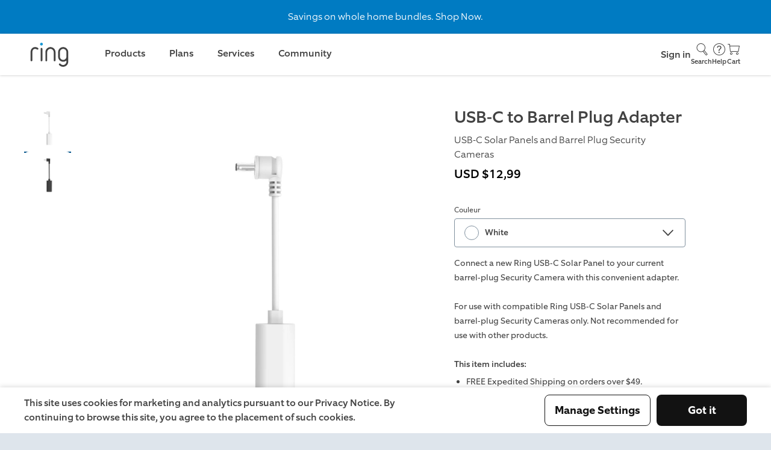

--- FILE ---
content_type: text/html; charset=utf-8
request_url: https://ring.com/ca/fr/products/usb-c-barrel-plug-adapter
body_size: 81382
content:



<!DOCTYPE html>
<html lang="fr" class="no-focus-outline">
<head>
    <link href="https://d39xvdj9d5ntm1.cloudfront.net/common/" rel="preconnect" crossorigin>
<link href="https://site-nav.ring.com" rel="preconnect" crossorigin>
<link href="https://static.ring.com" rel="preconnect" crossorigin>
<link href="https://images.ctfassets.net" rel="preconnect" crossorigin>
<link href="https://cdn.shopify.com" rel="preconnect" crossorigin>

	<title>USB-C to Barrel Plug Adapter (USB-C Solar Panels and Barrel Plug Security Cams) | Ring</title>

<meta http-equiv="Content-Type" content="text/html; charset=UTF-8" />
<meta name="viewport" content="width=device-width, minimum-scale=1.0, maximum-scale=5.0, user-scalable=1" />
<meta name="apple-mobile-web-app-status-bar-style" content="black-translucent" />
<meta name="apple-mobile-web-app-capable" content="yes" />


    <meta name="description" content="Build a Ring of Security with a USB-C to Barrel Plug Adapter for USB-C Solar Panels and Barrel Plug Security Cams. Free shipping on $49+ orders. Protect & monitor what matters most at your home, inside & out. Together, we'll make neighborhoods safer. ">


<link rel="icon" type="image/png" href="https://d39xvdj9d5ntm1.cloudfront.net/common/favicon-605ec58ef7e8147586a0ee2c895f5af4.png">





<link rel="canonical" href="https://ring.com/ca/fr/products/usb-c-barrel-plug-adapter">



<meta property="og:image" content="https://images.ctfassets.net/a3peezndovsu/variant-30486840279129/1b2cb794e59427d7e65e4352e38de8d3/variant-30486840279129.jpg">
<meta property="og:locale" content="ca">
<meta property="og:type" content="website">
<meta property="og:title" content="USB-C to Barrel Plug Adapter (USB-C Solar Panels and Barrel Plug Security Cams)">
<meta property="og:description" content="Build a Ring of Security with a USB-C to Barrel Plug Adapter for USB-C Solar Panels and Barrel Plug Security Cams. Free shipping on $49+ orders. Protect & monitor what matters most at your home, inside & out. Together, we'll make neighborhoods safer. ">
<meta property="og:url" content="https://ring.com/ca/fr/products/usb-c-barrel-plug-adapter">
<meta property="og:site_name" content="Ring">





	<link rel="preload" as="style" href="https://d39xvdj9d5ntm1.cloudfront.net/common/css/ring.min-dbab6cede8d4e8ffd009a159159a1181.css">
<link rel="stylesheet" type="text/css" href="https://d39xvdj9d5ntm1.cloudfront.net/common/css/ring.min-dbab6cede8d4e8ffd009a159159a1181.css" />




    <link rel="preload" as="style" href="https://d39xvdj9d5ntm1.cloudfront.net/common/css/ct_productdetail-745e855497619733882e1f5d3dfabc9e.css">
    <link rel="stylesheet" type="text/css" href="https://d39xvdj9d5ntm1.cloudfront.net/common/css/ct_productdetail-745e855497619733882e1f5d3dfabc9e.css" />



        <link rel="preload" as="style" href="https://d39xvdj9d5ntm1.cloudfront.net/common/css/ct_page-anchor-6caa351ba04d78ca78b70d875f10a0c5.css">
        <link rel="stylesheet" type="text/css" href="https://d39xvdj9d5ntm1.cloudfront.net/common/css/ct_page-anchor-6caa351ba04d78ca78b70d875f10a0c5.css">
        
        <link rel="preload" as="style" href="https://d39xvdj9d5ntm1.cloudfront.net/common/css/ct_tech_specs-da68747a61bde2c93a2e7a80cf7f81f6.css">
        <link rel="stylesheet" type="text/css" href="https://d39xvdj9d5ntm1.cloudfront.net/common/css/ct_tech_specs-da68747a61bde2c93a2e7a80cf7f81f6.css">
        

	
<script>
    window.marketplaceConfigs = {
        domain: 'https://shop.ring.com',
        ipCountry: 'US',
        currencySymbol: 'USD $',
        shouldEnableLocalCart: 'true',
    }
</script>





<script>
  // Make analytics configuration available to client-side code
  window.analyticsConfig = {
    sessionId: "518a5502-44e4-4788-a7b6-159d133927d9",
    awsRegion: "us-east-1",
    isLocalStage: false,
    locale: "en-US",
    pageType: "product",
    userAgent: "Mozilla/5.0 (Macintosh; Intel Mac OS X 10_15_7) AppleWebKit/537.36 (KHTML, like Gecko) Chrome/131.0.0.0 Safari/537.36; ClaudeBot/1.0; +claudebot@anthropic.com)",
    referrer: "",
    productName: "usb-c-barrel-plug-adapter"
  };
</script>


<script type="text/javascript">
    const ua = window.navigator.userAgent;
    const msie = ua.indexOf("MSIE ");
    const ie = msie > 0 || !!navigator.userAgent.match(/Trident.*rv\:11\./);
    if(ie){
        const ieScript = document.createElement('script');
        ieScript.src = 'https://d39xvdj9d5ntm1.cloudfront.net/common/js/ring-ie.min-faceec8b6e280da75feef028ee0b534a.js';
        ieScript.onload = loadDefaultJS();
        document.head.appendChild(ieScript);
    }else{
        loadDefaultJS();
    }

    function loadDefaultJS(){
        const defaultScript = document.createElement('script');
        defaultScript.src = 'https://d39xvdj9d5ntm1.cloudfront.net/common/js/ring.min-df35947189aa218ebecf1d0420104a6a.js';

        const pdpScript = document.createElement('script');
        pdpScript.src = 'https://d39xvdj9d5ntm1.cloudfront.net/common/js/ct_productdetail-7c127b1353c828101ea6893ae013aa3b.js';

        
            pdpScript.onload = () => document.head.appendChild(defaultScript);
            document.head.appendChild(pdpScript);
        
    }
</script>


    




    

<script type="application/ld+json">
    {
        "@context": "https://schema.org/",
        "@type": "Product",
        "name": "USB-C to Barrel Plug Adapter (for USB-C Solar Panels and Barrel Plug Security Cameras)",
        
            "image": [
                "https://images.ctfassets.net/a3peezndovsu/variant-30486840279129/1b2cb794e59427d7e65e4352e38de8d3/variant-30486840279129.jpg", "https://images.ctfassets.net/a3peezndovsu/variant-30486840311897/47ee63d4cfa7306f0938ba82fef2a64a/variant-30486840311897.jpg"
            ],
        
        "description": "",
        
            "sku": "B0B3YL8RRV",
        
        "brand": {
            "@type": "Brand",
            "name": "Ring"
        },
        "offers": {
            "@type": "Offer",
            "url": "https://ring.com/usb-c-barrel-plug-adapter",
            "priceCurrency": "USD",
            
                "price": "12.99",
            
            "itemCondition": "https://schema.org/NewCondition",
            "availability": "https://schema.org/InStock"
        }
    }
</script>

    
    






  


                        <template class="consent-zva append-to-head">
                            
                                



                            
                        </template>
                    
                        <template class="consent-acec append-to-head">
                            
                                

<script type="text/javascript">
  // Queue calls until ACEC is ready to prevent race condition with ZVA
  window.acecQueue = window.acecQueue || [];
  
  window.isLaunched = window.isLaunched || function(launched) {
    window.acecQueue.push(['isLaunched', launched]);
  };
  
  window.init = window.init || function() {
    window.acecQueue.push(['init']);
  };
</script>


  <script type="text/javascript">
    window.RC3Enabled = true;
    const AsyncChatOrigin = 'https://chatbot.rc3.ring.com';
    const AsyncChatcampaign = 'ACEC_US';

    class RingChatBot {
      loadScript() {
        return new Promise((resolve, reject) => {
          const script = document.createElement('script');
          script.src = "https://chatbot.rc3.ring.com/js/1.0.8.js";
          script.onload = resolve;
          script.onerror = reject;
          document.head.appendChild(script);
        });
      }

      /**
       * Determines if the chat bubble should be displayed on the current page.
       * Returns false if the current path starts with any of the hidden paths, 
       * true otherwise.
       *
       * @returns {boolean}
       */
      get shouldShowChatBubble() {
        const HIDDEN_PATHS = ['/mobile/'];

        return !HIDDEN_PATHS.some(path => location.pathname.startsWith(path));
      }

      constructor(chatOrigin, campaign, agentConfig, surveyEnabled, isLiveChatEnabled) {
        this.campaign = campaign;
        this.status = 'loading';
        this.agentConfig = agentConfig;
        this.isLiveChatEnabled = isLiveChatEnabled;
        this.isACECv2SurveyEnabled = surveyEnabled;
        this.updateWidget = null;
        this.onMinimizeHandlers = new Set();
        window.acec = this;

        this.props = {
          chatOrigin,
          show: false,
          active: false,
          toggleActive: this.toggleActive.bind(this),
          statusHandler: this.handleStatus.bind(this),
          startHandler: this.handleStart.bind(this),
        };

        const rootId = 'rcb-chat-widget'
        this.rootEl = document.createElement('div');
        this.rootEl.id = rootId;
        this.rootEl.classList.add('acec-container');

        if (!this.shouldShowChatBubble) {
          this.rootEl.classList.add('no-chat-bubble');
        }

        document.body.appendChild(this.rootEl);
        this.loadScript().then(() => {
          this.updateWidget = chat.bootstrapChatWidget(rootId, this.props);
        })
      }

      onMinimize(handler) {
        this.onMinimizeHandlers.add(handler);
        return () => this.onMinimizeHandlers.delete(handler);
      }

      toggleActive() {
        if (this.props.active) {
          this.minimize();
        } else {
          this.expand();
        }
      }

      handleStatus(status) {
        this.status = status;
      }

      updateProps(partialProps) {
        this.props = { ...this.props, ...partialProps };
        if (this.updateWidget) this.updateWidget(this.props);
      }

      getMarketFromCampaign(campaign) {
        const campaignToMarket = {
          'ACEC_US': 'en-US',
          'ACEC_ANZ': 'en-AU',
          'ACEC_UK': 'en-GB',
          'ACEC_DE': 'de-DE',
          'ACEC_FR': 'fr-FR',
          'ACEC_IT': 'it-IT',
          'ACEC_ES': 'es-ES',
          'ACEC_NL': 'nl-NL',
          'ACEC_JP': 'ja-JP',
          'ACEC_LATAM': 'es-LATAM'
        };
        return campaignToMarket[campaign] || 'en-US';
      }

      async handleStart() {
        const chatConfig = {
          campaign: this.campaign,
          market: this.getMarketFromCampaign(this.campaign),
          enableLiveChat: this.isLiveChatEnabled,
          enableSurvey: this.isACECv2SurveyEnabled
        };

        // Build agents string from config
        const enabledAgents = this.agentConfig.filter(agent => agent.enabled).map(agent => agent.name);
        
        if (enabledAgents.length > 0) {
          chatConfig.enableAgents = enabledAgents.join(',');
        }
        
        await chat.startPublicChat(chatConfig);
      };

      /**
       * Synchronous function that auto-starts a chat if one is not already
       * started. This function is invoked when ZVA hands off.
       */
      autoStartChat = () => {
        if (!['loading', 'starting', 'started'].includes(this.status)) {
          this.handleStart();
        }
      };

      // Expands the chat window
      expand() {
        this.updateProps({ active: true });
      }

      // Minimizes the chat window
      minimize() {
        this.updateProps({ active: false });
        this.onMinimizeHandlers.forEach(handler => handler());
      }

      // Remove the chat bubble from page
      hide() {
        this.rootEl.classList.remove('acec-container--visible');
        this.updateProps({ show: false });
      }

      // Show the chat bubble on page
      show() {
        this.rootEl.classList.add('acec-container--visible');
        this.updateProps({ show: true });
      }
    }
    // Pass agent definitions to constructor
    const rcb = new RingChatBot(AsyncChatOrigin, AsyncChatcampaign, [{"name":"SHERLOCK","enabled":true},{"name":"SHERPA","enabled":true}], false, true);
    
    // called by ZVA sometime when the page first loads and later when initially launched
    window.isLaunched = function(launched) {
      if (launched) rcb.show();
      else rcb.hide();
    }

    // called by ZVA when Ring Chat Bot is initially launched
    window.init = function() {
      rcb.autoStartChat();
    };
    
    // Process any queued calls from ZVA
    if (window.acecQueue) {
      window.acecQueue.forEach(([method, ...args]) => {
        if (method === 'isLaunched') window.isLaunched(...args);
        if (method === 'init') window.init();
      });
      window.acecQueue = [];
    }

    if (true){
      window.isLaunched(true);
      window.init();
    }
  </script>

                            
                        </template>
                    
                        <template class="consent-heap append-to-head">
                            
                                

<!-- Begin Heap Analytics -->
<script type="text/javascript">
    const opzABTestFinishedEvent = new Event('OPZ_AB_TEST_FINISHED');
    const opzABTestInitEvent = new Event('OPZ_AB_TEST_INIT');
    const waitingLoadHeapTime = 1000;
    let isHeapLoaded = false;

    if (typeof isOpzPresent === 'undefined') {
        loadHeap();
    }

    document.addEventListener('OPZ_AB_TEST_INIT', function (e) {
        clearInterval(heapWaiterDefault);
    }, false);

    document.addEventListener('OPZ_AB_TEST_FINISHED', function (e) {
        if(isHeapLoaded === false) {
            loadHeap();
        }
    }, false);

    const heapWaiterDefault = setInterval(() => {
        if(isHeapLoaded === false){
            loadHeap();
            clearInterval(heapWaiterDefault);
        }
    }, waitingLoadHeapTime);
    
    function loadHeap() {
        var waitForHelper = setInterval(() => {
            if (window.heapUtils) {
                isHeapLoaded = true;
                window.heapUtils.initRingSiteHeapJS({
                    accountId: '1155664863',
                });
                clearInterval(waitForHelper);
            }
        }, 100);
    }
</script>
<!-- End Heap Analytics -->


                            
                        </template>
                    
                        <template class="consent-sizmek append-to-head">
                            
                                <!-- Begin Sizmek script -->

<script type="text/javascript">
    (function (e, s, t) {
        t = t || {}, t.id = e, versaTagObj = {
            $: [], onready: function (e) {
            this.$.push(e)
        }
    };
    var n = s.getElementsByTagName("script")[0], r = s.createElement("script");
    r.options = t, r.async = !0, r.src = "https://secure-ds.serving-sys.com/SemiCachedScripts/ebOneTag.js?id=" + e, r.options = t, n.parentNode.insertBefore(r, n)
})("1073749043", document, {dataLayer: "pageData"});</script>
<noscript>
    <iframe sandbox
            src="https://bs.serving-sys.com/Serving?cn=ot&amp;onetagid=1073749043&amp;ns=1&amp;gdpr=${GDPR}&amp;gdpr_consent=${GDPR_CONSENT_68}&amp;activityValues=$$Session=[Session]$$&amp;dynamicRetargetingValues=$$$$&amp;acp=$$$$"
            style="display:none;width:0px;height:0px"></iframe>
</noscript>
<!-- End Sizmek script -->

                            
                        </template>
                    





    
        
        
          


<script>
    const pageData = {
        configs :{"essential":{"zva":{"args":{"apiKey":"otatWMTeSnC9RvVhMN2HpA","env":"us01"},"appendToHead":true},"acec":{"args":{"campaign":"ACEC_US","rc3":"https://rc3.ring.com","rc3v2":"https://chatbot.rc3.ring.com","rc3v2_version":"1.0.8"},"appendToHead":true}},"analytics":{"heap":{"args":"1155664863","appendToHead":true}},"advertising":{"sizmek":{"args":"1073749043","appendToHead":true}}},
        title : 'USB-C to Barrel Plug Adapter (USB-C Solar Panels and Barrel Plug Security Cams)',
        pageType : "product",
        path : window.location.pathname,
        description : "Build a Ring of Security with a USB-C to Barrel Plug Adapter for USB-C Solar Panels and Barrel Plug Security Cams. Free shipping on $49+ orders. Protect & monitor what matters most at your home, inside & out. Together, we'll make neighborhoods safer. ",
        currency : "USD",
        items : [{"id":"B0B3YL8RRV","name":"USB-C to Barrel Plug Adapter (for USB-C Solar Panels and Barrel Plug Security Cameras)","variant":"White","position":1,"price":"12.99","product_id":"gid://shopify/ProductVariant/40300763906137","productType":""}]
    };
</script>

          
          <script async type="text/javascript" src="https://d39xvdj9d5ntm1.cloudfront.net/common/js/event-tracking-aeb61a69742d19dbaf6c358e3c27b383.js"></script>
         
        
        
        
        <script id="consent-script" type="text/javascript" src="https://d39xvdj9d5ntm1.cloudfront.net/common/js/consent-manager-cda2f9b41258322e0f6e6e920eb8e0ec.js?locale=fr-CA&local=true&loggedIn=0&region=ca"></script>
    



    <script id="compatibility-script" type="text/javascript" src="https://d39xvdj9d5ntm1.cloudfront.net/common/js/compatibility-checker-a4e4d9d463870d6faae6e822c947057f.js?locale=fr-CA"></script>

</head>

<body class="template-product page__usb-c-barrel-plug-adapter page-product" data-enable-mini-cart-v2="true">
    
    <section class="page-container">
        <a name="top"></a>
        
            
                

    



    <div class="announcement-bar" data-component-id="announcement-bar">
      
        <div class="announcement-content">
          
              
              
              
              
              <div class="announcement-container">
                  <div data-index=0 class="announcement size-small  static">
                      
                          <a class="announcement-link" href="/collections/offers">
                              <p>Savings on whole home bundles. Shop Now.</p>
                              
                          </a>
                      
                  </div>
              </div>
          
        </div>
        
    </div>




            
        
            
                <link rel="preload" as="style" href="https://d2a12jsx2jznj5.cloudfront.net/globalnav.min.css" />
<link rel="stylesheet" type="text/css" href="https://d2a12jsx2jznj5.cloudfront.net/globalnav.min.css" />
<header id="gn-root" data-state="{&#34;api&#34;:2,&#34;geo&#34;:&#34;US&#34;,&#34;shop&#34;:true,&#34;locale&#34;:&#34;fr-CA&#34;,&#34;loginStatus&#34;:false}"><div class="header-wrapper">
    <a class="header-logo-link" href="/">
        <svg class="ring-logo ring-logo--blue" width="48" height="30" viewBox="0 0 48 30" xmlns="http://www.w3.org/2000/svg">
  <title>Ring</title>
  <path d="M13.344 3.186a1.567 1.567 0 100-3.134 1.567 1.567 0 000 3.134z" fill="#1C9AD6" />
  <path class="fill_color" fill="#4C4C4C"
    d="M9.678 7.548a.878.878 0 01-.276.642.915.915 0 01-.673.269.953.953 0 01-.642-.276l-.03-.03a.283.283 0 00-.06-.047.234.234 0 01-.064-.047 3.603 3.603 0 00-2.352-.817c-1.1 0-1.961.377-2.582 1.13-.622.754-.933 1.823-.934 3.209v9.941a.824.824 0 01-.29.689.995.995 0 01-.626.234.995.995 0 01-.626-.234.822.822 0 01-.29-.689v-9.941A8.272 8.272 0 01.57 9.183c.207-.71.55-1.374 1.009-1.955A4.827 4.827 0 013.244 5.89c.73-.34 1.53-.507 2.335-.488.69.012 1.374.146 2.018.397.663.234 1.268.61 1.772 1.1.188.164.3.4.309.649zM14.26 21.522a.825.825 0 01-.29.689.97.97 0 01-1.254 0 .822.822 0 01-.29-.689V6.63a.824.824 0 01.29-.689.971.971 0 011.254 0c.2.17.308.426.29.689v14.892zM30.154 21.522a.824.824 0 01-.292.689.97.97 0 01-1.252 0 .822.822 0 01-.29-.689V11.368a4.018 4.018 0 00-.322-1.604 4.15 4.15 0 00-2.2-2.2 4.173 4.173 0 00-3.208 0c-.991.42-1.78 1.21-2.2 2.2a4.033 4.033 0 00-.32 1.604v10.154a.822.822 0 01-.29.689.97.97 0 01-1.254 0 .822.822 0 01-.29-.689V11.368a5.8 5.8 0 01.468-2.323 5.996 5.996 0 011.268-1.896A6.072 6.072 0 0121.84 5.88a5.971 5.971 0 014.67 0 5.862 5.862 0 013.162 3.162c.314.735.473 1.526.468 2.324l.014 10.156z" />
  <path class="fill_color" fill="#4C4C4C" fill-rule="evenodd" clip-rule="evenodd"
    d="M45.27 24.927a5.782 5.782 0 00.467-2.335h-.01V11.366a5.812 5.812 0 00-.467-2.324 5.86 5.86 0 00-3.162-3.162 5.971 5.971 0 00-4.67 0A6.07 6.07 0 0035.56 7.15a5.98 5.98 0 00-1.268 1.896 5.8 5.8 0 00-.468 2.323v4.823c-.008.802.151 1.598.468 2.335a5.948 5.948 0 003.148 3.148 5.775 5.775 0 002.335.467 5.857 5.857 0 002.26-.444 5.94 5.94 0 001.869-1.207v2.102a4.009 4.009 0 01-.334 1.595 4.15 4.15 0 01-2.2 2.2 4.02 4.02 0 01-1.604.322 5.788 5.788 0 01-1.787-.292 3.424 3.424 0 01-1.513-.962l-.122-.124a.087.087 0 01-.03-.06.742.742 0 00-.353-.32.955.955 0 00-1.037.184.838.838 0 00-.29.656.873.873 0 00.153.52c.259.382.585.714.962.98.397.284.828.52 1.282.7a7.674 7.674 0 002.746.551 5.817 5.817 0 002.324-.467 5.904 5.904 0 003.169-3.148zM43.58 9.764c.217.507.326 1.053.322 1.604v4.797a4.014 4.014 0 01-.329 1.616 4.15 4.15 0 01-2.2 2.2 4.173 4.173 0 01-3.208 0 4.158 4.158 0 01-2.202-2.2 4.045 4.045 0 01-.32-1.616v-4.799a4.048 4.048 0 01.32-1.604 4.154 4.154 0 012.209-2.198 4.173 4.173 0 013.208 0 4.15 4.15 0 012.2 2.2z" />
</svg>
    </a>
    <div class="wrapper-right">
        
            <a class="login-link" href="/users/sign_in">
                Sign in
            </a>
        
        <a class="icon-container" href="//support.ring.com">
            <svg class="icon icon--headphones" width="24" height="24" viewBox="0 0 24 24" fill="none" xmlns="http://www.w3.org/2000/svg">
    <title>Headphones Icon</title>
    <path class="fill_color" fill-rule="evenodd" clip-rule="evenodd" d="M21.07 10.5H19.5C19.5 6.358 16.142 3 12 3C7.858 3 4.5 6.358 4.5 10.5H3.5C2.672 10.5 2 11.172 2 12V16.57C2 17.084 2.416 17.5 2.93 17.5H6V10.5H5.5C5.5 6.91 8.41 4 12 4C15.59 4 18.5 6.91 18.5 10.5H18V20H14V18.5C14 18.224 13.776 18 13.5 18H10.5C10.224 18 10 18.224 10 18.5V20.5C10 20.776 10.224 21 10.5 21H18.5C18.776 21 19 20.776 19 20.5V17.5H20.5C21.328 17.5 22 16.828 22 16V11.43C22 10.916 21.584 10.5 21.07 10.5ZM5 16.5H3V12C3 11.724 3.224 11.5 3.5 11.5H5V16.5ZM13 20H11V19H13V20ZM21 16C21 16.276 20.776 16.5 20.5 16.5H19V11.5H21V16Z" />
</svg>

            Help
        </a>
        <a class="icon-container" href="/cart">
            <svg class="icon icon--cart" width="24" height="24" viewBox="0 0 24 24" fill="none" xmlns="http://www.w3.org/2000/svg">
    <title>Cart Icon</title>
    <path class="fill_color" fill-rule="evenodd" clip-rule="evenodd" d="M6 6L5.7 3H2.5C2.224 3 2 3.224 2 3.5C2 3.776 2.224 4 2.5 4H4.79L6 16H20.17L22 6H6ZM19.33 15H6.89L6.1 7H20.83L19.33 15ZM18 17C16.895 17 16 17.895 16 19C16 20.105 16.895 21 18 21C19.105 21 20 20.105 20 19C20 17.895 19.105 17 18 17ZM18 20C17.448 20 17 19.552 17 19C17 18.448 17.448 18 18 18C18.552 18 19 18.448 19 19C19 19.552 18.552 20 18 20ZM8 17C6.895 17 6 17.895 6 19C6 20.105 6.895 21 8 21C9.105 21 10 20.105 10 19C10 17.895 9.105 17 8 17ZM8 20C7.448 20 7 19.552 7 19C7 18.448 7.448 18 8 18C8.552 18 9 18.448 9 19C9 19.552 8.552 20 8 20Z" />
</svg>

            Cart
        </a>
    </div>
</div></header>
<script type="text/javascript" src="https://d2a12jsx2jznj5.cloudfront.net/globalnav.min.js"></script>

            
        
            
                
<main class="content">
  
  
  









<div class="product-detail new-layout" id="productDetail"
    data-component-id="productDetail"
    data-variants="[{&#34;id&#34;:&#34;gid://shopify/ProductVariant/40300763906137&#34;,&#34;title&#34;:&#34;White&#34;,&#34;barcode&#34;:&#34;B0B3YL8RRV&#34;,&#34;sku&#34;:&#34;B0B3YL8RRV&#34;,&#34;price&#34;:{&#34;amount&#34;:&#34;12.99&#34;},&#34;compareAtPrice&#34;:{&#34;amount&#34;:&#34;&#34;},&#34;image&#34;:{&#34;alt&#34;:&#34;White:USB-C to Barrel Plug Adapter (for USB-C Solar Panels and Barrel Plug Security Cams)&#34;,&#34;url&#34;:&#34;https://images.ctfassets.net/a3peezndovsu/variant-30486840279129/1b2cb794e59427d7e65e4352e38de8d3/variant-30486840279129.jpg&#34;},&#34;metafields&#34;:[],&#34;availableForSale&#34;:true,&#34;options&#34;:[{&#34;name&#34;:&#34;Color&#34;,&#34;value&#34;:&#34;White&#34;}],&#34;tags&#34;:[],&#34;product_type&#34;:&#34;Accessory &gt; Camera Accessory &gt; Adapter&#34;,&#34;priceId&#34;:&#34;price_1RmJcZQP23VT5gjkXGyFE7bR&#34;,&#34;estimatedDelivery&#34;:{&#34;sku&#34;:&#34;B0B3YL8RRV&#34;,&#34;expedited&#34;:&#34;2026-01-26 20:40:36.522&#34;,&#34;standard&#34;:&#34;2026-01-28 20:40:36.522&#34;},&#34;color&#34;:&#34;white&#34;},{&#34;id&#34;:&#34;gid://shopify/ProductVariant/40300763938905&#34;,&#34;title&#34;:&#34;Black&#34;,&#34;barcode&#34;:&#34;B0B3Y9XJ52&#34;,&#34;sku&#34;:&#34;B0B3Y9XJ52&#34;,&#34;price&#34;:{&#34;amount&#34;:&#34;12.99&#34;},&#34;compareAtPrice&#34;:{&#34;amount&#34;:&#34;&#34;},&#34;image&#34;:{&#34;alt&#34;:&#34;Black:USB-C to Barrel Plug Adapter (for USB-C Solar Panels and Barrel Plug Security Cams)&#34;,&#34;url&#34;:&#34;https://images.ctfassets.net/a3peezndovsu/variant-30486840311897/47ee63d4cfa7306f0938ba82fef2a64a/variant-30486840311897.jpg&#34;},&#34;metafields&#34;:[],&#34;availableForSale&#34;:false,&#34;options&#34;:[{&#34;name&#34;:&#34;Color&#34;,&#34;value&#34;:&#34;Black&#34;}],&#34;tags&#34;:[],&#34;product_type&#34;:&#34;Accessory &gt; Camera Accessory &gt; Adapter&#34;,&#34;priceId&#34;:&#34;price_1RmJcaQP23VT5gjkR89jDDaS&#34;,&#34;estimatedDelivery&#34;:{&#34;sku&#34;:&#34;B0B3Y9XJ52&#34;},&#34;color&#34;:&#34;black&#34;}]"
    data-i18n="{&#34;currency&#34;:&#34;USD $&#34;,&#34;each&#34;:&#34;chacun&#34;,&#34;savingMultipack&#34;:&#34;Économisez jusqu&#39;à &lt;span&gt;0.00&lt;/span&gt; lorsque vous achetez un multipack&#34;,&#34;savingMultipackDropdown&#34;:&#34;Économisez &lt;span&gt;0.00&lt;/span&gt;&#34;,&#34;youAreSavingMultipack&#34;:&#34;Vous économisez &lt;span&gt;0.00&lt;/span&gt; avec ce multipack&#34;}"
    data-dynamic-content="{&#34;isDynamicContentEnabled&#34;:false,&#34;defaultProductDescription&#34;:&#34;&lt;p&gt;Connect a new Ring USB-C Solar Panel to your current barrel-plug Security Camera with this convenient adapter.&lt;/p&gt;&lt;br&gt;&lt;p&gt;For use with compatible Ring USB-C Solar Panels and barrel-plug Security Cameras only. Not recommended for use with other products.&lt;/p&gt;&lt;br&gt;&lt;p&gt;&lt;b&gt;This item includes:&lt;/b&gt;&lt;/p&gt;&lt;ul&gt;&lt;li&gt;FREE Expedited Shipping on orders over $49.&lt;/li&gt;&lt;/ul&gt;&lt;p&gt;&lt;b&gt;Please note:&lt;/b&gt;&lt;/p&gt;&lt;ul&gt;&lt;li&gt;Works with Solar Panel (USB-C), Small Solar Panel (USB-C), Stick Up Cam, Spotlight Cam.&lt;/li&gt;&lt;/ul&gt;&lt;br&gt;&lt;p&gt;*Ring Solar Panels and Security Cameras sold separately.&lt;/p&gt;&#34;,&#34;customProductDescriptions&#34;:[]}">
    <div class="product-thumbs">
        
        
            
            <div
                class="active product-thumb "
                aria-label="Product thumb"
                role="button"
                data-video=""
                
                data-type=""
                data-color="white"
                data-pack=""
                data-name="USB-C to Barrel Plug Adapter (for USB-C Solar Panels and Barrel Plug Security Cameras) - White"
                data-variant-price="USD $12,99"
                data-variant-raw-price="12.99"
                data-variant-compare-price=""
                
                
                    data-variant-estimated-delivery='{"sku":"B0B3YL8RRV","expedited":"2026-01-26 20:40:36.522","standard":"2026-01-28 20:40:36.522"}'
                
                data-sku="B0B3YL8RRV"
                tabindex="0"
            >
                <img alt="USB-C to Barrel Plug Adapter (for USB-C Solar Panels and Barrel Plug Security Cameras) - White" src="https://images.ctfassets.net/a3peezndovsu/variant-30486840279129/1b2cb794e59427d7e65e4352e38de8d3/variant-30486840279129.jpg">

                
            </div>
            
        
            
            <div
                class=" product-thumb "
                aria-label="Product thumb"
                role="button"
                data-video=""
                
                data-type=""
                data-color="black"
                data-pack=""
                data-name="USB-C to Barrel Plug Adapter (for USB-C Solar Panels and Barrel Plug Security Cameras) - Black"
                data-variant-price="USD $12,99"
                data-variant-raw-price="12.99"
                data-variant-compare-price=""
                
                
                    data-variant-estimated-delivery='{"sku":"B0B3Y9XJ52"}'
                
                data-sku="B0B3Y9XJ52"
                tabindex="0"
            >
                <img alt="USB-C to Barrel Plug Adapter (for USB-C Solar Panels and Barrel Plug Security Cameras) - Black" src="https://images.ctfassets.net/a3peezndovsu/variant-30486840311897/47ee63d4cfa7306f0938ba82fef2a64a/variant-30486840311897.jpg">

                
            </div>
            
        
    </div>

    <div class="product-image">
        <div>
            
            
                <img alt="USB-C to Barrel Plug Adapter (for USB-C Solar Panels and Barrel Plug Security Cameras) - White" src="https://images.ctfassets.net/a3peezndovsu/variant-30486840279129/1b2cb794e59427d7e65e4352e38de8d3/variant-30486840279129.jpg">
            
            <button class="btn--video-play">
                <svg class="icon icon--play" viewBox="0 0 24 24" xmlns="http://www.w3.org/2000/svg">
	<title>Play Icon</title>
	<g>
		<path class="icon_bg" d="M12,2.3c-5.3,0-9.6,4.3-9.6,9.6c0,5.3,4.3,9.6,9.6,9.7c5.3,0,9.6-4.3,9.6-9.6c0,0,0,0,0,0C21.6,6.6,17.3,2.3,12,2.3z M14.8,12.3c-0.2,0.2-0.5,0.3-0.8,0.5l-3.4,2.1L10.5,15c-0.3,0.1-0.5,0-0.5-0.3V12l0,0V9.5c0-0.5,0.2-0.6,0.6-0.3l4,2.4l0.2,0.1 c0.2,0.1,0.2,0.3,0.1,0.5C14.9,12.3,14.9,12.3,14.8,12.3L14.8,12.3z" />
	</g>
	<g>
		<path class="icon_outline fill_color" d="M11.2,2h1.5h0.1c1.3,0.1,2.7,0.5,3.8,1.2c2.5,1.3,4.3,3.7,5,6.5c0.1,0.5,0.2,1.1,0.3,1.6v1.5c0,0.1,0,0.1,0,0.2 c-0.1,1.3-0.5,2.6-1.2,3.8c-1.3,2.5-3.7,4.3-6.5,5c-0.5,0.1-1.1,0.2-1.6,0.3h-1.5h-0.1c-1.3-0.1-2.7-0.5-3.8-1.2 c-2.5-1.3-4.3-3.7-5-6.5c-0.1-0.5-0.2-1.1-0.3-1.6v-1.5c0-0.1,0-0.1,0-0.2c0.1-1.3,0.5-2.6,1.2-3.8c1.3-2.5,3.7-4.3,6.5-5 C10.2,2.1,10.7,2.1,11.2,2z M12,3c-5,0-9,4-9,9s4,9,9,9c5,0,9-4,9-9c0,0,0,0,0,0C21,7.1,17,3,12,3C12,3,12,3,12,3z"/>
	</g>
	<g>
		<path class="icon_content fill_color" d="M10,12V9.5c0-0.5,0.2-0.6,0.6-0.3l4,2.4l0.2,0.1c0.2,0.1,0.2,0.3,0.2,0.5c0,0.1-0.1,0.1-0.2,0.2c-0.2,0.2-0.5,0.3-0.8,0.5 l-3.4,2.1L10.5,15c-0.3,0.1-0.5,0-0.5-0.3L10,12L10,12z"/>
	</g>
</svg>

            </button>
        </div>
    </div>

    <div class="product-title">
        

        
        <h1 class="h3">
            <span data-testid="title">

USB-C to Barrel Plug Adapter <p class="sub-title size-small" data-testid="sub-title">USB-C Solar Panels and Barrel Plug Security Cameras</p>
</span>
        </h1>
        
        
        
            <h4>


  <span>
    
      <span class="regular-price" data-testid="regular-price">USD $12,99</span>
      <span class="compare-price" data-testid="compare-price"></span>
    
  </span>





</h4>
        
        
        



    </div>

    <div class="product-copy">
        
        <div class="product-options">
            
                <div class="product-dropdowns">
                    <div class="dropdown-row">
                        

                        
                            




<div class="new-select container-colors">
    
        <span class="new-select-label c-size-xs--regular">Couleur</span>
    
    
    <span 
        class="ring_select " 
        role="combobox"
        aria-label="Choisir la couleur"
        aria-expanded="false"
        data-testid="ring-select-color"
        
            tabindex="0" 
        
    >
        <select name="new-select" class="new-select select-colors " autocomplete="off">
            
                <option value="white">White</option>
            
                <option value="black">Black</option>
            
        </select>

        <span class="ring_select__selected c-size-small">
            
                <div 
                    class="color-dot small mr white" 
                    data-color="white"
                    
                ></div>
            
            <span class="primary-label">White</span>
        </span>

        <span class="ring_select__icon">
            <svg class="icon icon--arrow" width="24" height="24" viewBox="0 0 24 24" fill="none" xmlns="http://www.w3.org/2000/svg">
    <title>Arrow Icon</title>
    <path class="fill_color" d="M19.2247 7.26851C19.4546 7.02876 19.7953 6.93611 20.1128 7.03176C20.4223 7.12503 20.6553 7.38064 20.7305 7.69705C20.8042 8.00684 20.7175 8.33579 20.4974 8.56534L12.6359 16.7336C12.2857 17.0971 11.7145 17.0971 11.3642 16.7336L3.50214 8.5647C3.28246 8.33565 3.19579 8.00651 3.26949 7.69653C3.34477 7.37994 3.57786 7.12419 3.88761 7.03087C4.20526 6.93517 4.54608 7.02788 4.77556 7.26715L12.0004 14.7747L19.2247 7.26851ZM12.0001 15.9342L11.9066 16.0313C11.9548 15.9813 12.0454 15.9813 12.0933 16.0311L12.0001 15.9342Z" fill="#424242"/>
</svg>

        </span>

        <div class="options-container">
            <ul class="ring_select__options" role="listbox">
                
                    <div class="ring_select__title">
                        <p class="h1 font__medium">Choisir la couleur</p>
                        <svg class="icon icon--close" width="24" height="24" viewBox="0 0 24 24" fill="none" xmlns="http://www.w3.org/2000/svg">
    <title>Close Icon</title>
    <path class="fill_color" d="M5.15417 5.15417C4.83194 5.4764 4.83194 5.99937 5.15417 6.3216L10.8326 12L5.15417 17.6784C4.83194 18.0006 4.83194 18.5236 5.15417 18.8458C5.4764 19.1681 5.99937 19.1681 6.3216 18.8458L12 13.1674L17.6784 18.8458C18.0006 19.1681 18.5236 19.1681 18.8458 18.8458C19.1681 18.5236 19.1681 18.0006 18.8458 17.6784L13.1674 12L18.8458 6.3216C19.1681 5.99937 19.1681 5.4764 18.8458 5.15417C18.5236 4.83194 18.0006 4.83194 17.6784 5.15417L12 10.8326L6.3216 5.15417C5.99937 4.83194 5.4764 4.83194 5.15417 5.15417Z" fill="#424242" stroke="#424242" stroke-width="0.175"/>
</svg>


                    </div>
                

                
                    <li 
                        class="selected" 
                        data-val="white" 
                        tabindex="0" 
                        role="option"
                        data-testid="ring-select-color-option-0">
                        
                            <div
                                class="color-dot mr white" 
                                data-color="white"
                                
                            ></div>
                        
                        
                        <span class="primary-label">White</span>
                        
                            <span class="fill__primary-600"><svg class="icon icon--check" xmlns="http://www.w3.org/2000/svg" viewBox="0 0 22 22">
    <title>Check Icon</title>
    <g data-name="Layer 2">
        <circle class="icon_bg" cx="11" cy="11" r="11" fill="#fff"/>
    </g>
    <g data-name="Layer 1">
        <path class="fill_color" d="M17.25,7.5c-.15,0-.46.15-.61.15L9.87,14.4,7.15,11.7a.73.73,0,0,0-1.05,0,.92.92,0,0,0,.15,1.05L10,16.5l7.83-7.8A1.51,1.51,0,0,0,18,8.25.71.71,0,0,0,17.25,7.5Z" transform="translate(-1.01 -0.75)" />
    </g>
</svg>
</span>
                        
                        
                            <div class="web-radio">
                                <svg class="icon icon--web-radio" width="24" height="24" viewBox="0 0 24 24" fill="none" xmlns="http://www.w3.org/2000/svg" class="radio-button">
    <!-- Empty Circle -->
    <path class="empty" d="M0.5 12C0.5 5.64873 5.64873 0.5 12 0.5C18.3513 0.5 23.5 5.64873 23.5 12C23.5 18.3513 18.3513 23.5 12 23.5C5.64873 23.5 0.5 18.3513 0.5 12Z" stroke="#81919F"/>
    
    <!-- Filled Circle -->
    <path class="filled" d="M12 7C9.23858 7 7 9.23858 7 12C7 14.7614 9.23858 17 12 17C14.7614 17 17 14.7614 17 12C17 9.23858 14.7614 7 12 7Z" fill="#1998D5"/>
    <path class="filled" fill-rule="evenodd" clip-rule="evenodd" d="M24 12C24 18.6274 18.6274 24 12 24C5.37258 24 0 18.6274 0 12C0 5.37258 5.37258 0 12 0C18.6274 0 24 5.37258 24 12ZM22 12C22 17.5228 17.5228 22 12 22C6.47715 22 2 17.5228 2 12C2 6.47715 6.47715 2 12 2C17.5228 2 22 6.47715 22 12Z" fill="#1998D5"/>
    
    <!-- Disabled Circle -->
    <path class="disabled" d="M0.5 12C0.5 5.64873 5.64873 0.5 12 0.5C18.3513 0.5 23.5 5.64873 23.5 12C23.5 18.3513 18.3513 23.5 12 23.5C5.64873 23.5 0.5 18.3513 0.5 12Z" stroke="#DEE5EC"/>
</svg>

                            </div>
                        
                    </li>
                
                    <li 
                        class="" 
                        data-val="black" 
                        tabindex="0" 
                        role="option"
                        data-testid="ring-select-color-option-1">
                        
                            <div
                                class="color-dot mr black" 
                                data-color="black"
                                
                            ></div>
                        
                        
                        <span class="primary-label">Black</span>
                        
                            <span class="fill__primary-600"><svg class="icon icon--check" xmlns="http://www.w3.org/2000/svg" viewBox="0 0 22 22">
    <title>Check Icon</title>
    <g data-name="Layer 2">
        <circle class="icon_bg" cx="11" cy="11" r="11" fill="#fff"/>
    </g>
    <g data-name="Layer 1">
        <path class="fill_color" d="M17.25,7.5c-.15,0-.46.15-.61.15L9.87,14.4,7.15,11.7a.73.73,0,0,0-1.05,0,.92.92,0,0,0,.15,1.05L10,16.5l7.83-7.8A1.51,1.51,0,0,0,18,8.25.71.71,0,0,0,17.25,7.5Z" transform="translate(-1.01 -0.75)" />
    </g>
</svg>
</span>
                        
                        
                            <div class="web-radio">
                                <svg class="icon icon--web-radio" width="24" height="24" viewBox="0 0 24 24" fill="none" xmlns="http://www.w3.org/2000/svg" class="radio-button">
    <!-- Empty Circle -->
    <path class="empty" d="M0.5 12C0.5 5.64873 5.64873 0.5 12 0.5C18.3513 0.5 23.5 5.64873 23.5 12C23.5 18.3513 18.3513 23.5 12 23.5C5.64873 23.5 0.5 18.3513 0.5 12Z" stroke="#81919F"/>
    
    <!-- Filled Circle -->
    <path class="filled" d="M12 7C9.23858 7 7 9.23858 7 12C7 14.7614 9.23858 17 12 17C14.7614 17 17 14.7614 17 12C17 9.23858 14.7614 7 12 7Z" fill="#1998D5"/>
    <path class="filled" fill-rule="evenodd" clip-rule="evenodd" d="M24 12C24 18.6274 18.6274 24 12 24C5.37258 24 0 18.6274 0 12C0 5.37258 5.37258 0 12 0C18.6274 0 24 5.37258 24 12ZM22 12C22 17.5228 17.5228 22 12 22C6.47715 22 2 17.5228 2 12C2 6.47715 6.47715 2 12 2C17.5228 2 22 6.47715 22 12Z" fill="#1998D5"/>
    
    <!-- Disabled Circle -->
    <path class="disabled" d="M0.5 12C0.5 5.64873 5.64873 0.5 12 0.5C18.3513 0.5 23.5 5.64873 23.5 12C23.5 18.3513 18.3513 23.5 12 23.5C5.64873 23.5 0.5 18.3513 0.5 12Z" stroke="#DEE5EC"/>
</svg>

                            </div>
                        
                    </li>
                
            </ul>
        </div>
    </span>
</div>

                        
                    </div>

                    <div class="dropdown-row">
                        
                    </div>
                </div>
            
            <input name="qty" value="1" type="hidden" />
            <input name="variant_id" value="gid://shopify/ProductVariant/40300763906137" type="hidden" />
        </div>

        <span class="description size-xs--regular new-product-description" data-testid="description" data-text-auto-loop></span>


        
        
        
        
        

        

        
        
            

<div
    class="odp-banner hide"
    data-standard-shipping="Standard delivery on"
    data-expedited-shipping="Fastest delivery on"
    data-estimated-shipping="Fastest delivery on"
    data-estimated-product-label="Fastest delivery on"
    data-launch-shipping="Launch date on"
>
    <div class="odp-content" data-testid="odp-content">
        <div class="delivery-types"></div>
    </div>
</div>
        

        




<div class="product-button-container" data-compare-at='{"B0B3YL8RRV":"","B0B3Y9XJ52":""}''>

  <div class="error">Veuillez saisir un numéro valide</div>
  
    <div class="product-variants">
      
        
        <div class="active product-variants__item" data-variant="gid://shopify/ProductVariant/40300763906137" data-out-of-stock="false" data-sku="B0B3YL8RRV">
          
            
            
            <button class="add-to-cart dynamic-atc" aria-label="Acheter" data-handle="usb-c-barrel-plug-adapter" data-testid="add-to-cart" 

data-message-adding="Ajout..." data-message-error="Une erreur est survenue. Veuillez essayer à nouveau." data-message-success="Merci !" data-message-checkout="Paiement" data-message-original-text="Ajouter au panier" data-price-id="price_1RmJcZQP23VT5gjkXGyFE7bR" data-sku="B0B3YL8RRV">Ajouter au panier</button>
            
            
          
        </div>
      
        
        <div class=" product-variants__item" data-variant="gid://shopify/ProductVariant/40300763938905" data-out-of-stock="true" data-sku="B0B3Y9XJ52">
          
            <button class="add-to-cart" disabled data-testid="add-to-cart"" data-out-of-stock="true" 

data-message-adding="Ajout..." data-message-error="Une erreur est survenue. Veuillez essayer à nouveau." data-message-success="Merci !" data-message-checkout="Paiement" data-message-original-text="Rupture de stock" data-sku="B0B3Y9XJ52">Rupture de stock</button>
          
        </div>
      
    </div>
  

</div>

        

        



        
            


<div
    class="email-capture hide with-cta"
    data-message-invalid-email="Veuillez saisir une adresse e-mail valide"
    data-component-id="email-capture"
    data-is-pdp
    data-is-multi-variant
>
    
        <label for="xvpdw6" class="input-label">Saisissez votre adresse e-mail ci-dessous pour être averti de la disponibilité de ce produit.</label>
    
    <div class="input-wrapper">
        <input 
            class="email-capture-input"
            id="xvpdw6"
            name="email"
            type="email" 
            autocomplete="off"
            placeholder="Saisissez votre adresse e-mail"  
            data-action="product.stock" 
            data-action-id="B0B3YL8RRV"
            aria-label="Saisissez votre adresse e-mail"
            spellcheck="false"
        />
        
        <span class="feedback success">Merci de vous être inscrit. Vous serez averti lorsque le produit sera disponible.</span>
        <span class="feedback error">Une erreur est survenue, veuillez réessayer.</span>
    </div>
    
        <button class="btn btn--neutral-dark-filled" type="submit">M'avertir</button>
    
    
        <div class="disclaimer size-xs">
            <p>En saisissant votre adresse e-mail, vous acceptez de recevoir des communications marketing de la part de Ring. Vous pouvez vous désabonner à tout moment.</p>
        </div>
    
</div>

        

        
    </div>
</div>






                

    <a class="page-anchor" name="tech-specs" data-title="Tech Specs" data-component-id="page-anchor"></a>


            
                


<section class="ct-tech-specs 


margin--bottom " data-anchor="tech-specs_anchor" data-component-id="tech-specs" data-related-options="[]">
    <div data-animate="fade_up" data-delay="0.25" class="fade_up">
        <h2 role="heading" tabindex="0" data-testid="title">Tech Specs</h2>
        <div class="ct-tech-specs_block">
            
                <h3 class="h4 ct-tech-specs_block__category" tabindex="0" data-testid="size-and-colors">
                    Size and Colors
                    <span class="icon-holder" data-testid="tech-specs-arrow"><svg class="icon icon--arrow" width="24" height="24" viewBox="0 0 24 24" fill="none" xmlns="http://www.w3.org/2000/svg">
    <title>Arrow Icon</title>
    <path class="fill_color" d="M19.2247 7.26851C19.4546 7.02876 19.7953 6.93611 20.1128 7.03176C20.4223 7.12503 20.6553 7.38064 20.7305 7.69705C20.8042 8.00684 20.7175 8.33579 20.4974 8.56534L12.6359 16.7336C12.2857 17.0971 11.7145 17.0971 11.3642 16.7336L3.50214 8.5647C3.28246 8.33565 3.19579 8.00651 3.26949 7.69653C3.34477 7.37994 3.57786 7.12419 3.88761 7.03087C4.20526 6.93517 4.54608 7.02788 4.77556 7.26715L12.0004 14.7747L19.2247 7.26851ZM12.0001 15.9342L11.9066 16.0313C11.9548 15.9813 12.0454 15.9813 12.0933 16.0311L12.0001 15.9342Z" fill="#424242"/>
</svg>
</span>
                </h3>
                <div class="ct-tech-specs_block__info">
                    
                    <spec class="spec font__medium" role="heading" aria-level="4" data-testid="size-and-colors-dimensions">Dimensions</spec>
                    <data class="data" role="definition" data-testid="details"><p>Adapter Cable length: 4.8 in. (12.2 cm.)</p></data>
                    
                    <spec class="spec font__medium" role="heading" aria-level="4" data-testid="size-and-colors-available-colors">Available Colors</spec>
                    <data class="data" role="definition" data-testid="details"><p>Black, White</p></data>
                    
                </div>
            
                <h3 class="h4 ct-tech-specs_block__category" tabindex="0" data-testid="installation">
                    Installation
                    <span class="icon-holder" data-testid="tech-specs-arrow"><svg class="icon icon--arrow" width="24" height="24" viewBox="0 0 24 24" fill="none" xmlns="http://www.w3.org/2000/svg">
    <title>Arrow Icon</title>
    <path class="fill_color" d="M19.2247 7.26851C19.4546 7.02876 19.7953 6.93611 20.1128 7.03176C20.4223 7.12503 20.6553 7.38064 20.7305 7.69705C20.8042 8.00684 20.7175 8.33579 20.4974 8.56534L12.6359 16.7336C12.2857 17.0971 11.7145 17.0971 11.3642 16.7336L3.50214 8.5647C3.28246 8.33565 3.19579 8.00651 3.26949 7.69653C3.34477 7.37994 3.57786 7.12419 3.88761 7.03087C4.20526 6.93517 4.54608 7.02788 4.77556 7.26715L12.0004 14.7747L19.2247 7.26851ZM12.0001 15.9342L11.9066 16.0313C11.9548 15.9813 12.0454 15.9813 12.0933 16.0311L12.0001 15.9342Z" fill="#424242"/>
</svg>
</span>
                </h3>
                <div class="ct-tech-specs_block__info">
                    
                    <spec class="spec font__medium" role="heading" aria-level="4" data-testid="installation-operating-conditions">Operating Conditions</spec>
                    <data class="data" role="definition" data-testid="details"><p>-5°F to 120°F (-20.5°C to 48.5°C), Weather Resistant</p></data>
                    
                    <spec class="spec font__medium" role="heading" aria-level="4" data-testid="installation-setup-requirement">Setup Requirement</spec>
                    <data class="data" role="definition" data-testid="details"><p>Ring USB-C solar panels and Ring barrel-plug input cameras</p></data>
                    
                    <spec class="spec font__medium" role="heading" aria-level="4" data-testid="installation-supported-devices">Supported Devices</spec>
                    <data class="data" role="definition" data-testid="details"><p>USB-C Solar Panels: Solar Panel (USB-C), Small Solar Panel (USB-C)
<br></br>
Barrel-plug input cameras: Stick Up Cam Battery (2nd and 3rd Generation), Stick Up Cam Solar (2nd and 3rd Generation), Spotlight Cam Battery, Spotlight Cam Solar
<br></br>
Barrel-plug solar panels and USB-C input cameras are not supported.</p></data>
                    
                </div>
            
                <h3 class="h4 ct-tech-specs_block__category" tabindex="0" data-testid="general">
                    General
                    <span class="icon-holder" data-testid="tech-specs-arrow"><svg class="icon icon--arrow" width="24" height="24" viewBox="0 0 24 24" fill="none" xmlns="http://www.w3.org/2000/svg">
    <title>Arrow Icon</title>
    <path class="fill_color" d="M19.2247 7.26851C19.4546 7.02876 19.7953 6.93611 20.1128 7.03176C20.4223 7.12503 20.6553 7.38064 20.7305 7.69705C20.8042 8.00684 20.7175 8.33579 20.4974 8.56534L12.6359 16.7336C12.2857 17.0971 11.7145 17.0971 11.3642 16.7336L3.50214 8.5647C3.28246 8.33565 3.19579 8.00651 3.26949 7.69653C3.34477 7.37994 3.57786 7.12419 3.88761 7.03087C4.20526 6.93517 4.54608 7.02788 4.77556 7.26715L12.0004 14.7747L19.2247 7.26851ZM12.0001 15.9342L11.9066 16.0313C11.9548 15.9813 12.0454 15.9813 12.0933 16.0311L12.0001 15.9342Z" fill="#424242"/>
</svg>
</span>
                </h3>
                <div class="ct-tech-specs_block__info">
                    
                    <spec class="spec font__medium" role="heading" aria-level="4" data-testid="general-box-includes">Box Includes</spec>
                    <data class="data" role="definition" data-testid="details"><p>USB-C to Barrel Plug Adapter<br>
User Guide</p></data>
                    
                    <spec class="spec font__medium" role="heading" aria-level="4" data-testid="general-warranty"> Warranty</spec>
                    <data class="data" role="definition" data-testid="details"><p><a href="/warranty">One-year limited warranty</a></p></data>
                    
                </div>
            
        </div>
    </div>
</section>

            






    





<div class="sticky-nav">
    <div class="sticky-nav__wrapper" data-component-id="sticky-nav">
        
            <h2 class="sticky-nav__heading sticky-nav__heading-mobile h1">
                


  <span>
    
      <span data-testid="mobilePrice">USD $12,99</span>
      
  </span>






                <!-- <small data-testid="mobile-subtitle">Missing String: product.expeditedShipping</small> -->
            </h2>
            <h2 class="sticky-nav__heading sticky-nav__heading-desktop h1" data-testid="sticky-nav-title">

USB-C to Barrel Plug Adapter (USB-C Solar Panels and Barrel Plug Security Cams)
</h2>
        
        <ul class="sticky-nav__list size-xs"><li class="sticky-nav__list-item"><p class="size-xs"><a data-id="top" href="#/top" data-testid="link">Vue d'ensemble</a></p</li><li class="sticky-nav__list-item"><p class="size-xs"><a data-id="tech-specs" href="#/tech-specs" data-testid="link">Tech Specs</a></p></li></ul>

        <div class="sticky-nav__menu fill__primary-500" role="button" tabindex="0" aria-label="Show Menu"><svg class="icon icon--arrow" width="24" height="24" viewBox="0 0 24 24" fill="none" xmlns="http://www.w3.org/2000/svg">
    <title>Arrow Icon</title>
    <path class="fill_color" d="M19.2247 7.26851C19.4546 7.02876 19.7953 6.93611 20.1128 7.03176C20.4223 7.12503 20.6553 7.38064 20.7305 7.69705C20.8042 8.00684 20.7175 8.33579 20.4974 8.56534L12.6359 16.7336C12.2857 17.0971 11.7145 17.0971 11.3642 16.7336L3.50214 8.5647C3.28246 8.33565 3.19579 8.00651 3.26949 7.69653C3.34477 7.37994 3.57786 7.12419 3.88761 7.03087C4.20526 6.93517 4.54608 7.02788 4.77556 7.26715L12.0004 14.7747L19.2247 7.26851ZM12.0001 15.9342L11.9066 16.0313C11.9548 15.9813 12.0454 15.9813 12.0933 16.0311L12.0001 15.9342Z" fill="#424242"/>
</svg>
</div>

        <div class="sticky-cta">
            

                
                    


  <span class="price-format">
    
      <div class="price" data-testid="sticky-nav-price">USD $12,99</div>
      
  </span>






                
                




<div class="product-button-container" data-compare-at='{"B0B3YL8RRV":"","B0B3Y9XJ52":""}''>

  <div class="error">Veuillez saisir un numéro valide</div>
  
    <div class="product-variants">
      
        
        <div class="active product-variants__item" data-variant="gid://shopify/ProductVariant/40300763906137" data-out-of-stock="false" data-sku="B0B3YL8RRV">
          
            
            
            <button class="add-to-cart dynamic-atc" aria-label="Acheter" data-handle="usb-c-barrel-plug-adapter" data-testid="add-to-cart" 

data-message-adding="Ajout..." data-message-error="Une erreur est survenue. Veuillez essayer à nouveau." data-message-success="Merci !" data-message-checkout="Paiement" data-message-original-text="Ajouter au panier" data-price-id="price_1RmJcZQP23VT5gjkXGyFE7bR" data-sku="B0B3YL8RRV">Ajouter au panier</button>
            
            
          
        </div>
      
        
        <div class=" product-variants__item" data-variant="gid://shopify/ProductVariant/40300763938905" data-out-of-stock="true" data-sku="B0B3Y9XJ52">
          
            <button class="add-to-cart" disabled data-testid="add-to-cart"" data-out-of-stock="true" 

data-message-adding="Ajout..." data-message-error="Une erreur est survenue. Veuillez essayer à nouveau." data-message-success="Merci !" data-message-checkout="Paiement" data-message-original-text="Rupture de stock" data-sku="B0B3Y9XJ52">Rupture de stock</button>
          
        </div>
      
    </div>
  

</div>
            
        </div>

    </div>
</div>



</main>

            
        
            
                <footer>
  
  
    
        
        
            


<div class="app-footer footer--small" data-href="/neighbors" tabindex="0" role="link" data-component-id="app-footer">
    <div class="neighbors-app-box__content grid-container">
        <div class="footer-copy">
            <svg class="icon-neighbors-app grid-app-logo" version="1.1" id="Layer_1" xmlns="http://www.w3.org/2000/svg" xmlns:xlink="http://www.w3.org/1999/xlink" x="0px" y="0px"
	 viewBox="0 0 47.27 47.27" style="enable-background:new 0 0 47.27 47.27;" xml:space="preserve">
	<title>Neighbors App Logo</title>
	<style type="text/css">
		.st0{clip-path:url(#SVGID_2_);}
		.st1{fill:#1E9AD6;}
		.st2{fill:#FFFFFF;}
	</style>
	<g>
		<defs>
			<rect id="SVGID_1_" x="-345.72" y="-4236.28" width="1024" height="8545"/>
		</defs>
		<clipPath id="SVGID_2_">
			<use xlink:href="#SVGID_1_"  style="overflow:visible;"/>
		</clipPath>
		<g class="st0">
			<defs>
				<rect id="SVGID_3_" x="-301.72" y="-4108.28" width="47" height="47"/>
			</defs>
			<clipPath id="SVGID_4_">
				<use xlink:href="#SVGID_3_"  style="overflow:visible;"/>
			</clipPath>
			<g style="clip-path:url(#SVGID_4_);">
				<image style="overflow:visible;" width="178" height="178" xlink:href="[data-uri]
					GXRFWHRTb2Z0d2FyZQBBZG9iZSBJbWFnZVJlYWR5ccllPAAAXd1JREFUeNrsvQeUXNd5Jvi9ULmq
					q3NAA40cCYIAcyYlShQlipQpKlmy5Li2tZZsjz0zu/bMnpkzc7xnz9mdMzNenx2v94xle0xRlBUs
					UZaowCDmAIpEIDIaaDQ658rp1dv/v++96grvVerqRoNGSZfd6K5+9cJ3v/v98QLXXtde117XXtde
					117XXtde117XXtdexS/pSn74Lz15xK/J7u06lP30z9009tDYCl3qo69tNAI03NaZ6lK9FyUZF8Z/
					U++NkKSW3j5xOKny/XrZX0uo/h6HNxm/0o3fFZ+7XvEBku1Z89/q5u+sv5ds74Nk/YyPnKIRpbFE
					P4rQ1zEap2mc0nX9pJxPnvjmI9uX3vdAfuTJ91y6rBJgpQ/SP3ncRqPf8dR0mx9JqwPk5sAs1The
					2Vt044cNgblBIJeDmX9Xfs/KgVwdzJLjvbH5UYyO+TZ9fV4Gns1r2cPf+vim1PsCyI88dYLupLqD
					vv0kjc/S2E+f6tLrObUmgXw1sbI9VlvIynWCuU5WrgVkcTzzdDWTsb9D40k9nzv8Dw9vzF91QH7k
					G2dYEtxO43+m8REa7dUwevWCeQ1YuQqYJX35941KDOsetZiVi8FsvVL0o8P09S9ofP+ph/qT6x7I
					Dz91xiXruJO+/Rc0PkzDXy9G6wLzKgN5TcC83lnZOpbeHCs7gJnfm6Uvx2n8JxrfIkCn1yWQH/7G
					6f0mgB+nywhLDWL0n7PEuFKGX/2s3LTEsHsvA/g1Gv+RwPzcugEyAZhlwxdo/CGNHSUAWjGQrxl+
					eiuA3KDh58TKK5QY5e+bp/GEJEt/9o0H+6auKJAJxAfoy5/QeIyGxxZE11j5/eiOWykrWy82Ct8l
					MP8Jgfmnaw7kh588o9LVf4K+/Tc0DlUF0DVWXjtWrmH4rbE7rh5Wts53kr77c7rQ//SNj/Rl1gTI
					BGIOVPwmjX9FR9hYDR5XMys3AuZlkEpV36TbAYiRVvS795PhVycrW+ccoc95iv71vxCYF1YVyATi
					Dvry+zT+gEYHCkEfvC/BbPvAzKvRi46im4DUze+dbosFDMlc5qXCD5cfRmFS6MUgXF13XGOsvHIw
					OwCZv0vShf6Ivn6FwDyxKkAmEPfQlz+i8Xs0QqVHWQtWXlt3XPmDyud5FKGLfi8rElQabpcCj1uB
					1yXDrcpw8c9k+p0sFT5Po//k6D8ZOkY6l0cmuzxyOQ15+l3h0PR3YtDfyhbwzN/l9feNO84JzBn6
					rGfp65cJzCMtBTKBuNME8Vdh5EHYHOnqlhglD57Qoglg6QJILgJqwOdCd8iNgZCKTQEXNtDo9ano
					8spoIwB7CLxKA9TAwE7TfyIE5LlUHtMpDWPxLEbjOUzQmKfvE4kcclnNpHkD1bLF6Azqq9jwswX9
					8qRhFx0bf79LYB5rCZBNTfxVoYmBTucjXSFWXoHhZz0IBm7eHLIM+Amg/WEvdnZ6sbfDg51hN/r9
					xLgNIFVf4RKYIpBPJjScjWbx3mIGo/R1YimDeIwIS8sb0kRdBpN+BdxxTjZECyQGfxZHAH9A47cJ
					zIsrAjKBWKEvv0Xjf6MxWHtarH9Wls0byg9WI0DwUu0iRu0Le7C/z48be3zY1+lBl0d2BKhFkK2M
					KNVz3EROx2kC8y/m0zgyncL4QgaZdE7odZY5xaC+yg0/63M4y+5JJlICc9bp3qn1EDKN36kJ4jV9
					6SWasfAjOIO5aJZDI33KzOsmTbuFgHvrhiDu6PdjS8hFutaeVaXaq3JNNq7FHk7HLT6Wnxj4UJdH
					DG1HG2ZIjrw2ncZrUwlcnE0hlcyK98uKLDS2AV69BIy63uDdNv9eN2daZbadbpuBV34tEhvDRVKl
					LuGrCxn7KI3zNP7PphiZ2JiDHf8eRrCjAfNx/bBysXRgALNs6Gv34taNQXyAxrY2N1xydeCuJ0Yu
					GJ5l7+N/TxGoX5xM4eWxOC7PJc3rJUArUsELchUaftZnnWRPGbHyTxsCMoGYw87/K4yws6dVQF4r
					MFs3QeheeqBej4K9/QF8eGsbburxCuOsJC6xAnCJjHP6jGhGEyNOxlmCvRH0syzpXI0OoNABhCdD
					leGnzw6Q8RhyG8NLP1vp5xc/zAzJ59NLWTwzGscvxhOIxzPCSFTUZWC0Nkiyqu446wI5AvhzGp8n
					ME81Ii0+TuNTDYG4gAoJjYUdWigxTMNEuLJI/4YDKm7dGcbHtoaxgww2RaoEr1QFGMXLfZKAOUGG
					1sWFBC7QGF1MYiKSxlwijXgqhyyBmD0dPHl0fRktpaAxBwOLTkZ4Q7wudAbcGGjzYXOHD1s7/GIM
					BN0GyKXqbFweLOQ5en2HC/s72jG9K4QfX07i+UsxzC6kjM9VjXuk54ukAUrBrFtgKpIDFT7sOh5x
					vRKj4n264aeXpMJqwrbaQRp/TONf18XIH3/y1H76FUkK6fGm4bjGEsMKMAjjjUYH6d17toTxMDHw
					EH1fSzbYsfJcMocTMzEcmYjg5FQUowTeaCJLS7agKgIFL9uKWLr5e17GFdYuslSI8hVIRdcLGpOH
					ljfOU6evuqaJScdfpbwm/lYhgAf9bmzs9GNffwg3DISxjcC9sc1TU8PbgWiJaPrZiSR+eDGKmbmU
					AJLF0ALQ698dZ71Omobfs1WB/PA3TrtoxnAq5p/Sr8N2ubPrC8jGhTJLZWlJD/tduG9bGI/QGAqp
					tRePYncXAfT8QhKvjy7irdEFjMzFkSQw6zqBVFUhE7gU+qqoimlMyUCRO886ab3aUxTsZ7CNxdoG
					wAnIugFsLUfMnsshn8lBy+YgEcBlWYdKMqSXgH3zxg7cuaUb+3uDCLrlmqAuvk4G9E/Hk/inCxHM
					zacMDa1KBQpeZ9lxdhKD/ctP04+++OSDfSlHIBMb32UaeB+y1pD1ysqWJZ2lJd9D6+kdm0N4fFcH
					dra76z7FDEmBs/MJPDc8hzdGFjBJyy9hCJJLJeC4aOl3CdCylWiFk/XCw2xVUpFeYG1LwAp5kjeB
					reUEsAW401nks1lifh0dYS8Obe7CAzt6cdOGNvjU6rq/+Gfz6Ty+fymOn16IIhpN00Q1vRz6FSmL
					asQdx69hGv+WWPlJ2ztLIHab+oPTMv3Fgmg1WLkuMNtG4Ixf5NiNRg9934Afn93XhZt7/Y6RtXK2
					Giet+/zwPJ4/N4uLswmaDGQweNxw0VAIxLIpZnWgitN/FbPjChJbLzC1IUU4lM16nCROOkOsnRFK
					prfTh3t29uLBXX3Y0+WvqlEtQPMqxlHEJ89G8eZoVOh72dTkeb1Zw29NWJn9yT+h8WkCc9IOyFzV
					/O9ofLT8SHqzjqYWs7LFwhy27Qy68MieTjy0pQ3tVYIX1mnk6OmcnInj+6dm8ObIIhbjxGzEuB6v
					R4BXkmQrYlL/5a1VWZSpr43EJAa1xokbBL4scgTobCoNiZja5VGxb6gDv7R/AHcPdcKtSDUBzRHE
					t2fT+PvTSxifTRqySZGqgrkZd1yLwXwORpbcd0ru6qPfPMV2xh+YQG63M1OvGCsXRQuYhfl4tw4F
					8cv7urG7w1PT95smJjs8EcV335vC8ctR+jdZ9gReF0kHWZZLELTuilXtdLflaSgYjaTjWXYQkLPp
					NDQCtUyoG+pvw2MHBvHgjm7h7nOUHCbIZ+nGfGc4hp+cjwp7QyG5VheYr4zhx/r4ezld//y3HurP
					F6whuhfb6T03VYK43jDB6rnjrBvC7q2OgIrHSEY8tLUNQdMXLFXRvwzgfzg2iWNjUeIxGR6fn/5O
					LdwtvW6IVY96NXhDqrurKnxqZmSt6EeyqdHZ4MwrCsfYkXe7IXs80HwsO9K4OBXHf3nmBL7VF8Tj
					hzbiozv7Cjq6xP1oftPlUfBru9twQ7cXXztJ7DyXJMO2UmpUXLuDO24lET+795VF/Lz0372qJN1M
					X98sNusP0h8frPZMmoZjDTDr5m2VHChKMy35/QMBfOFADw72+KDXgMTR6Ti+cXQCb1+KIKcrcPsD
					UFWlAry252Hjnm7Vy5Zx9Rph4xrPRBFgUoQrUFZdUF1uaG4PVG8GuUxaRPn+/Men8PTRcXz+5s34
					0LbuwvWVq1sX/eK2Hg82B7vwxNkYXr4QEXaIrEqF9NFy37J96FrHSuOeVX3Lxoub+zzEQBY/+aVv
					nnBlc/Kf0rf/hgNQNdb3NXPH8QmzR4It9Ad3tuPTe7vQ76/uUhuJZPBtkhDPn51DIiuR/jWMt2oA
					tj0PByCXJuDohcuy0pR1myBIOZANEpMKwRsrJ0KSajo2Sg0uR5+4JAxE1tHs6WAwM0PnkimoNEsP
					bO3Gr926BQf7AlUhF83qeG48iSdJOyfjGSE1BLjWj+HH0b7ntFz2UYEKAvF2pmmekFUpfYVBuEZY
					md+ayeYQ9ir4LLHwx7a1C8PF6abHs3n8bHgB3zw6ifGlrDDg/MKPLDWkjMpZGWU5yuw5EK4xXt7N
					KBknHwW8KoI0jLAzh6AleMloUtltJ7GRRvqeVpYU/T1nsHEOcjSdR4x0aTKVQ7ooKsifzx4/Nrjk
					4vBx2eyodllsuLIskGkV4omskexQaLB+fvvcDM6OLeChgxvxxUObyFBWbO9rkK7t4SE/NtN9/G/H
					lzA5lzDAjHojfqvOyiz8BxTVdbNFbzvMUQcaDbjpq4J1vSDm+cFu6XDjSwd7cedgsOrfnaQb/MSR
					SbwxEiFwqQiE/IYHooHsONulXFR05AWA+bQYsB1hDzaF3djW7sbWkBubgm70+BSRlaY08cw4uZ6B
					zUn1o7EcLkQzOL+UwTitLIuxLDIZI6meWZsnjly0GuiOfSr0gpeJ/0IRwRsO5rigkZaWyMiNEzt/
					6/WLePvCHH7jzq24d3OnrXYWceFON/7tTR34yxMyjl2OCRcdylemK5cdxyd+q3j/w18/9VUzCNJZ
					1WpcZXecuBkEmhwx8YENAXyRQHx9l8/R9OREnZ+cn8dTR6YwTSDw+DyQFcXZCS3Vl+ZpsS7nQXS1
					ebC714dDZABd1+FBH0kbl1x9qteTJlkrw40IGxPJHI7PZ/DObBpnSecu0fKeTefFH8omWzsHPyRb
					pjTkBrvsDLmRTSYRoEn4kYOD+E3Sz7yiOK3KPNnY5/z8+SUzJL/soruC2XFc4/cd6TPfOhlIZKR/
					T5/7L+v5kBVrZQcwiyU0b9Su3THUhl+5oRdbw27H2cla+MljU3jh3AJ0YmG3x1VnNKUUzIUsOZGj
					QeClhzrQ6cPNG4K4s9+H7XQO5VUhVyKNk1l7koD9+nQar08kMDqbJO2rgRcekVAvS4UkoKpg5i+i
					jEsT2jlHUiObSpKOy2DPxjC+fM8u3GBqZ7tlfpFm2NMXYvhH0s38b2bnvInmKxjxe1XZ9snf30wn
					9Aj9+EC9M2ZlDqvKP2MQM5D45n5wWxi/drAPm9qcQfzWRAz/7Y3LODwaNaJxbrWGm6Ds82AWd/Ln
					5oyIWSdJhLvps3/zUC++uLcDt/b5RD0eF4+Wa1EJrQex03Gtz+ZC1g7SstfTMv+hjQHctjEIV0DF
					fJbsg0QOIteIWVpe/qOSRVoq1Qwi4YnkhsQ5JIoiQD81H8fhkVm4fC7s7QnanqCHzmMbTW4/2QMn
					5lJi8nMARS9iZkmyB3K9hp9UZNTWxcoSFlWaTf1w6FFcy/BrhTtOMjPWOPTKnokvXN+LHtMzIVUs
					tzp+fH4BX393CnMJjaSE1/BGNHASgrmgi8ggP/TN3T48sDWMewcD6PEqts6jK9kN3S5fgiXqdjLA
					tu8O4/Pb2vDadArPjERxfjoBLauLJCC5KE3T1jJkecLJT6y7RSSPk4cUuq9J/NVzZzBCdseXb98K
					ryqVrhKSYQR+lIxADqb+3XsLIkhVzMxXwB0XUE1d3NkcGldm+EkmE3P64od32IPYOnaErPtvnZzB
					d9+bRSYvC69Efb5e3XRzmUGVrLEc7+n345GdxLz0NahKrVpr1hTY/GCDLgkfHvTh3n4vji9k8Y8X
					Ijg+HkeeJIDh9bAPZiwvT2QM8lP0suZVkKV/p0hqPP2LS2RwpvBH9+7EQNBVAmb+6qdjf3CjX/z7
					b99bhCaKdiUB5kLwZu0MP5+y6/Gv3G46lTsaWJ1X/tgFYxi+TgbxrxxwBvFUPIu/I4PuByfn6Zcq
					PEVSota5Wcsc5xDn6fN2kWT4jRt78avXdWFXu1ss2Vfrq/jaFbqODX4Fdw/4sJeM0xla8mcjWSIJ
					qyi1yAi1EZ+G8aYImcEeH43u/th0BCeml7Crvx3dflcJ4PgrB082hlxoo5Xs6EzaaJ0gSxX3vlmt
					jHq1Mkl+BvI99O2DcOpjXIfhJzUKZJF6RSAm6/l+Wta/QCDuC7hsQcxG3dfeIaOOLGXV5RLRucqa
					M1TxghgJRv1hD375QA9+40C3KO9XZWldM2+zTM3JphuIEO6ilWao04vRTB4L0YxJvpIzmE3ZZYBZ
					OLEFMGcW4jg2sYjNPSEMhDy2YGbG9rplHJ9OFo5TuiBKVQNLK9bKhCYG8n0Qucdw1zv7V8LKRuJJ
					nizmLG7fFMIXbAw7616fX0jhb34xidcuRUWCj1JkVFT7aCtXmGWEh8j7wyQhvkwsfNuAXzRRqRYV
					u+oBbV4UT1SuCr+LrtlLxtuFSI4kQ87QxNXckDDYWfieiZ25Acw8SYzj44sYJDBvaisFM99EXtUG
					g6qYACdnUoU021awcr1gtoD8gBklQXNgrp+VWT1lMjkcIMb4PIF4V6fPFsTnCMR/R0z81uUY3Axi
					ubpRt8wShk5jFt7Z48Xv3NKPxwjIHL16PwPYaW7zxN1PK9BBklTjpJunljLiHis2BacFT4AAs2IY
					gLIsDKqlWBInxxbQ3x3EUNhbYQCyN2MDgTlO/xw2U0Fbwcr1SgwG8odMIKN5INfHyvz3nBC+pcOF
					zx3sxY39QXsmXkzjf7xLIB6LweVxmZULtT/aYOE8OGPxod0d+O1DfdhLy6v8zwG51Z6IZGS23Uza
					2U9a9+xiRkx0SZaqRAmw7KJTjBD2UiyN0xNLFcxsfYafwDsYUjGazmNyIUNScDm4ssruOJmBfD99
					c38zBkYjrGyBOOyT8TnSxB/Y0u6oiZ84Mo3XR2NCEwt3mV4lO84yHDmcnCEt3KbiN27qw6cJyG1F
					LPzP+VVgZ7qXezrc2Nvtxdm4RsDMGP50W1Y2W82x8SfLptuSwBxP4QyBeWtfWFR5l3sz2lQZm0kq
					Ho3mEKXjK0U2zWoafi0E8jKc7e5kPpcj7ZLHY/u68eiebqiSVJFCOJ3I4RvHZvDixYiYzWJZ0/Wq
					06Rg0NHxb9gQwO/eMoA7BgKFtlj/3EFc6cEB+n2KaAs2r0m4xC0Cipoi2q2toviA00TNIt+lWArn
					pyPYO9iBLtLf5fkZYTL8NgZUvDmXETnkBdtGbz47rhYry804pav7lvXKZUrkE+dw75YwPrKz09bl
					FSHr+run5vDchaUCC+hFH6aXdCNeBnGWI4J5DR/c0Y6v3DqA67q8a9JR42pnZ27I+Lv7w/jM/k7D
					16yVZs+Uh/HZW6R6vPD4/SJ5//xMHH/+/BlMJbIVZMHH29VO8nFHqGCz2BsojT0pyeo/bYNHeTVv
					lnWy6XQWe4kBHtzViV6/q+L0uZbuR+fm8eOzC4VsLd1mxhSDuZCrLOXxyX2dpId7yXJ2XZMSDTyj
					sEvG49tCdO+64fW6hM9ZsuEmK4ghwOz2wO3zQ6Kv740v4b++dFa0xi0/doCe4e0DPty9OUirsVZw
					/ekV0Rnd/lk3yEZNAbluVjZzijv8Mj5CIL6hN1Chi3k8NxLB908vIpkzk1BqXIVh1OXgU/OiYuRX
					ru+5poeblBo+RcIDG/34gxu7EAq5S8Bs10dP9PXw+qASM+dVN34xPIf/942RClzwsXvpmTy6NYj+
					Lh+0jOH6a0Tv2cHAiZWbZuRaM0ZkNNBMlHQND2xrx32b2yHZGHe/mErg6dMLmI1l4WLDIF8djlbC
					vd8tiQy5T+3pFNlp1/Rw82B2EcBu6/XiDw92oY3AzIlUJWAuqnwxigkUuLxeYmYfUrqC598bJ1k4
					XdHpk/+9mbTyl3aGSJYoRjpCA6y86oxcB8zFyGSzONgfwH3bOkTjvvLl53I0ix+fWcD52YTYuqCW
					ZGJGyGQ1BNzAF27owSPE8qp8Db6tkBns9j3U7cEfH+pCuM1rLzMsny0HTDjKSszsorGQ1vGPb43g
					2HS8Iv+FE5x2d7jx4OaQaAsmm94PezlRn8SwY+UVAbnaJOKgRydZx/cRG3PQo/ytrKueu7iI18Zi
					hp+yuKZOr2RlK1LnVXR85rpuPLKjA+o1DLcUzMwJ+7s8+IODnQgGl2VGOStbngyFA1U+L2SvByOL
					Kfz16+cRK2Jz67idbhkf2ORHX7dPFE3IslP3vXXGyHnR6imHeza34a5NlZKCx0ujUTx7PgLuMyIa
					/+nVmZgT7l1yHo9f14VHd3ddY+LVYmb6z4EuN758fQc8XrXUm1EEZvFeIiCXh4w/khmSy41TYxF8
					7a1RW728ya/il7eGSD6qxt4sLWblFQPZ7kOyxMa7SODfsTlMRlilpDi3mMYLFyKYJl2sqLJ9mqHJ
					ylaqJ3eP+Six8KO7uhrax+Paq3Ews2a+sceLX7+uHSprg0KzDRsW51pAjxcuYuakLuPVUxN4eXSx
					QmJwr8VdnS7cNOjj/S4cDL/m3XEtYeRiMDNzumn5v4vY+GB/ZZVBMqfj5ZEojkzGDTdb1ROF0FU5
					0tr3DLXhE3u6hXfimp949cHM3ow7Bvx4bHdYbMtW2L+vQmJIokpbIVZmA3AynsU3D19ChMuwyoxK
					DsQ8PBSAl2SL1qDhV8sWbKm04BPQMlnRL+EWkhSKTcTmtfEYfj5CkiJv5NCihiuPs+QO9PrwyN4u
					bAhd8xOvJZq5q/+HhoK4a2ubWBWdbrwsyaIpDIMZbjfOTUXwxJHLthw7GFDx4Ea/yEWv5o5rVGLI
					rQMxhJAPeCTcvKkNOzq8Fe9hL8Ubl6KYimZMf3F1txAbjL1BFR/d04XrevzXQHwFjL9+r4JP7Qhh
					sNdvSDyTfIqBJnIyhPHnIc3sQ0KT8fqpaRyfSZSUw/H3HSQ179zgQ3vYayQumZXzKzX8WghkHXkC
					8k0kJ24ebLOVvG9NxPH2ZKJmrzT+LTe4disaHtrVgXuHwtf8xFcK0HTTtwRd+K09Yfh8bqOUycbQ
					tvzLiof7z7kxGknjqXcv2crrAZIYH93oQ3FzzZUafi0DcpZ0bNAr48BgqGJ7AH6dnE/hjctRJNIa
					VKW6l0K0e8qxLg7jge3XPBRX+sW3f0e7G5/c0WZ0WxLithJoQmIwK5PE0BUVZ8joe+7iXAkA+Umy
					ZDnU60Vnh8csAl654dcaIOtGFO9QfwiHNoQrQU7y6h1i45OccF0rQZ4DKekstnZ6cd/2DvT61WvG
					3TqQGSHVkAQHNgY4OaaKxJAIzG4hM6aTGn54fALpnF6SzcZ/wYbfgwNFrGxr+NXPyi0BclZoYxn7
					NwQKZUuFJYPG8bkkDo/HkcnqhbxWpxvGXg/utXL/tnbcMhC6JinWkcTgWsBPb2+DL+gsMbhwVXQE
					9dKqTKx8cSqKZ87P2LLyQWLlcNgjOq2ulJVb4EfWhQy4rseH64mRdZR3iQfem0pgmKSFqH7RnUOf
					LCnY1XbbhiDu3tyOa4pi/UmMzSEXPr4luNxjwMnwc7kFmOczebxwalJs7VbCyvQnPR4F9/V5SzqY
					NuuOWzGQOaGd2w7vIyNva7uvpCEjjxME4HfIwMvkTHeLTc5yQVKwlyLgwu2bwxgMua/qh85XmNeX
					r7b431ezxOCk+Ts2+LGBiIuZ1J6VTcOPJAZUFaOzCTw7XKaVJcODweVXvoBbeERW4o6TV/q42FOx
					rYMb/QUgl3Vw5Qd3ciaB82IbLOfu8PybPPd80nO4cyiE2za2vW/cV4X6t6J/w3E6Xx3XNUgS45Ob
					gyK1wM7wMypRTFZ2eTBHBv4LZ6dEp6jyTkHdPhk3dHsMPzWKekw3KDHUlVyQZu7ncV1fEHu6A5VF
					pEtpvDedEBlrHOpcvtjKLkUc1t7a7sGNG0OiI+TV+uLtei9H0mTcRnBqhn3maaQ42Ymuvy/kxe6e
					EG4kg5g9O1drpJ0rs3d3EXkN+HFiLCZab1V4MMTOrrJwxZH1jrGZOF6/vIR7htqLClKNoti7+3xk
					QyXMoEtz7WnV5rlYFy63LppR27t4Xw6lgm1Pz6VwZj7lUK27nHzCzQsl5HHLYAiH+q9ONuYNd94Y
					W8J3j0/Sw40gxRtNFnOJucPpP9F1cjLOvk0dePzAIG7f1E7AkK86VmZf8CNDQZyZTglCM3IrSoHG
					FdiqubfJbDKB589NCyAXY5GzeweCKvrI6BsjCaK6VKM0qsGm4U0DmZ6HaDy4oyuEnT3Bih55U/Qg
					z8wkEUvmTJeb884dHIbe1uHG/g0heFSpBe3u1vZ1Zj6JJ45M4NXz82TcSnB5/PD7lcJDFU2584Z8
					0njnpUwG75ybw7GLc7h7Tz++eNMQdnX5ryows29/qM2FfcSmx0ajkLj0P6+XgFl0LlJUoZXTqRQu
					TkZwdjGJne2+5WdM33SSVr6ty43vEJBLtq5ogJXlZmckG3mcfbmzx08X5KnQ6MzEp+aS5gbgzhtj
					cPIIs/EhAvEBkihXm7vtVWLf/+ulEbw8HIHLH0CgvU10CWUmMrb7VcX3vBElpzt6AgH4QkF4wm3Q
					VTdeOD6O/+MnJ/DKyPxVx8p97Ase9IutjfOabm8nsF/ZZWzQMxfN4KXzsyX6U1RdEy0f6KF7Y0YO
					Sw5Qp1ZurmaPAUhAHvC7MESzSykz5DgAMrKYwWQsa/Q+rpJUwWy8IejCHjIW/erVtcS+fDmKvz48
					hZElDf5QQFRNCI1nM7gFqGxuf8DVyFwmxDtNuYMBnJ+M4a9eOocXiaGvJiOQ0z2HeBuKbq9wndoG
					ScRe16rY7oFuE46NLVYESPhb3vBzqE0xNpavGiSxd8fJzcxEY5nMY0uHF1s7/RUut0s0887O8Z7O
					ukM1gCUbjQT86/oCNEJXFYiP0Wrz3ZPzGI0aWz7UvWuUZDxcRbC0F4qHiIBY+sJsEt9++xKOTkWu
					qhWJe0rfT0YfxDYM9qwsrpfkBQN6eiGJd6eipe4zelO7W8bBTk+hUYWuO7UQsHfHNUWBXN6tyjq2
					dvswWJRXYX3mhaU0LiymqzqwLU9FiKzWXb1+dPvUq+bhLabzePFCBKdmU6IvXT0sWmhlUNgQkvQj
					GTYukcfrgULjCMmU505NYyGVu2rkBe8/spsA2BX2gjcLs2NlXpVlllk0eedTGt4aXSgxqKxI3z46
					jke0JciX4KYed1zjDVrYOCNZ0UmW94Y2r1heil8ZOgexI1EyKyJ5jkYeG0BaDju7vNhlGotXy5J6
					eCqBNyeTYruCOnYorvriKBj7Wt1eH/enwuskL94cvXr0Mj9eDmzc1OMxNn/XKyN+fJcUsV2aiiT9
					6NzUkhHpK1upuGiiJ6iKFb/YQVBPHobc6Axk6429FRva3NgQ9lYAcJx08cWFDLI5e+uyoI05vi7p
					2NUdKIkIrvfXEs3UsyQD5nhDdlluqJFIBStbzCz2wnML7TxNJHByPILFq4WVRYROwS09PrGhu4he
					2vUrZJ8yMTJ3kZrl+MJMvJRbdWZlCXvCLvu+JjUMv4YZmXUtP71BAjEzcrk+vkz6+HI0XXUG82Bj
					kTvUb+70FXoWr2vmMccwAe3sQtoo/ylKqJX0FoCZdGSemOvMTAzn5uNXzSrFj6/HrxCxuQEtb1us
					yvJCEVsMqzRJszg6vljhveC9xXcRQXLRhV6I9NWXhyE39jB1ZMmqVEjObmj3CHlRPmGmianmEjkz
					4cdhl1NeggjIW9q92ELG4mo+MN1hNKMHeXBNmuh3Vn59DYDZ9vhsEKkuMSaICCaWkk2vUmue56Gz
					sabghq5le6miSxHMbvh0fYm8jHNz8eU9kcwX1wluanPB53MJT5cs1WLlZYkhN3yHCMhsmHUHKpN6
					FsgImiDGymS1iq4zxefCxiJ/MrPxJhsfdKsNErvR7KQQW+5m88Y2YE0fx56VJXP5jdHxl1K5hoFX
					HJSqlefRannBxtr1nd6CvCiAudhYY3uAGJlPZm4xiTFzS4ji8+ddpHoDpSHvWqzML7XebaMk84BM
					+X1+L/qCnoobMk0GHmtkTsFQFcmxESHr4zAZCBvCnlULz3LOw8XFNA6PLdFSHcFs3JA7nT43GZch
					3LyxXawIrgZyRTOajkQ2L3YwsgVEI9sEO7Ayd3rXshCVNOxv9TbQhYZvN28c9CZd84npCKajKdGt
					tI1Wzq1dQdy4oR3X9wYauuZ6XxwC6CR50RlyY3ouKXaU0isMW0loZEVWEY1ncH4+ho2hzuWtHHTD
					C7I16MIFG9attltUQz4v4fel//WEvGRdeipmOMsKHvWw+gb6e8tYRAsZmQNMb09E8NSRcRy9tIBU
					Slv+YOG3zuNnJG1cZKBct6kDnzu0CbfR13rKqfLGIaC3gNLKN28v0AlpZF0yfLL5OkjG2i31IkmR
					v3t3HK+dn0Uqniv8pTgKgfnF/AT+nkCyqS+IT9M1f2xXr+hR3ap0AD6HELHyTtK4U7OJQjdrntSS
					juU+qiQvOO83ksniHL3vvs2dJWzJXe+HAqpw4/E9EH9bc6sE3QJyPTfMCIKwp6GbZkxHmT4W0iKp
					YSmtOepjyZwMeQLSABmKAyFvSyXFbDKHf3hvCk8fm0QyrcPlDSAUUErOnx8qNx3Pcb7D+XmcHF3E
					wwc34pdv3IT+gLsG60hwKcbm5ppW6Fzd9Obt5WDOmzqAmdlFFFeLOfmv47RC/Gx4Af/9zVHEEhpc
					Pj8C3eqy+NTz5v7TOWTTGVycjOM//+gkfn5uFr9/zw5sbvO0BsxiI0kZO8IuvGJnvOuWYWjkX6To
					Bo0uJgrSxMKHjydbSIWLNHcum6+bldUGKESk2XFST4ffVSEJuJfbAhl5yYzmGAARjMnGIv0py4pu
					n6tlIGYj7O/fncQzp+fJYPIi0K5W5D8r5s0QZe2cC+F2I5dK4R8PjyCayODXbt8qNnpxenGmVtAt
					C9mUywnJZ+o/qXXCk47nphsU9KhVgcwfx5toPn12Hn97eByKy4NQl8t2s3t+Uirddy4MzXmMa377
					zAz+LJbGv3pwL3Z2+Fpii/hVYycpt1tFOpNbTpqSlg1hXewYRSClny2QURvL5MU9LfaABAnEXrr+
					aDpNxqGx46Vu18K+KDtOrhYtqbh5eQ0h+tA2byX+Odo1y3siC2e20zMyQBSgY/BkaFV1NBtH3+du
					98NRuLkXGefA8o5zklzYqkwyE2CN8LBqvI+jav4AgdqLZ09N4dvvXsZ8Df9tGxm6bXSTq7ZBbdYd
					pxsPjVe7Tn/11SFF+vnVsRieODpr5G1wjVzZ9VrDiqypHqNJt8tH10x/c3oqhv/7+TOYS7bGZ82P
					U+CD7pFU1s9FL2JdcNNKkhgxsqkmTNulOFPd2HfbyF/XCxNBr2r4yfXONl6iWF+GPS6Eve4Kd9YS
					MTGHVvN6dcXLSSFddKFdAXfL3G4vj0bx/EhUzHa7DSUd3V0chODydZ9X5M7+7PQUnj83U9WNtyno
					puGyt/KaBHPB52pqeE7EGuqo7pYciaTxxIl5AqoiImb1eRckI8fDx73afJDp+nmXpr85fLFVi4kw
					TgcCiuNEtzLiOKIZT+cwEUmiHMm8JXivT64PmPZ7iOhVT5L/006f0m7LyDksZrTqXg/WxzQ6SVJ0
					+VtTk3cpmsXhsbjQ51wnltfLL6f6rvDMzgxm1esnhtDw1vAczswlKkBk3TNeOnd1ExA4dTHfKjes
					8T9erRRaW/f0B7Gtwz7ayc+B8xVevBzDTCRL5954jgp7DpidVQJ0mgTXkeF5HCV2boVrjjMYNwXs
					JaMuoZAJyMSRIjk6EasMnrFs7S3CWD2sLDt7I8stdqMxR5A+gPVbuV82StKCR7WQQ14sFXkhK9oJ
					zK3wH5+aT+H0QlrE8ptLrjaXXbeRP3xyOoL3Jpccz4118t4eP7a1W5smSi1hZX5Q3FZhe6cP+wfa
					HPUxf9wsrXyvjSdEKVFzl2zkPXBLWO5BMRvP4Llz0y1x2vMWaL1MqQ7ZgJK5MrCbkWv4ZqwocNlO
					qh1uozDBOVVHL/La6MIJURNMRoWD4Qzy0wP3uypr6ti/muJKaQdXiXUMfj4drDPdK892y9CN4D5y
					S8mcYwCmJiubFQ1sSfMGL4spHWMLSdLdzqsLR7DuHArCx9sJlBdUNgUsSbQI86g67t7ajkM2XUyt
					Fz/8qXgO8wQ+1UysaXzbAt3oP0HXzPKCnWUjs7GKRJ5mDD7eyqXXr4h2wXanpVubR9LnZ+kfnFxW
					hmNBFp1eWVh+ugMrl3+wXD1GVApEIeZJhJdvo8DvTtODz+S0mn5oNgSZ1b0tSKJfIKt9Jp6Fxmu8
					LDW/LPINYke9y1hppmlysOHq9GLL+v5NQdw7FDIDRVgOWTfIyoJ1yG4wNphvFy3CFCcyYMIgI+9S
					NIdMtvnAS0kARiTyqFiKL+fIrERe8ORiknIzRvJOPUwMjcyVmlGSpOXYNI4hw00YkfTqBGtJDNlp
					VSy/gYY3QofXxf5NuYIleDYbnUftd+zWTSBzghAzeiscFomsTsypV+3qWR8rm8sdO+uJKRKEEh7V
					jK1uWj4/sbsDd25uExv46Lq1i6det14yOlEaG8zfvaUdn7q+T7QIc7wE3bjX7KuXygo9m2Fl8bRY
					ntAkztC8XWpBxh2fERfBe3nDT0eRjkIlTYrsqkQZATJRMNHJFXstOrOy7Gx46xXo55niUStByD7k
					VFZUozous8bGkboQ8h5Xa8r980BtEDciMUxrWjf1fK3DDQVVfOlAFx7Y1SGuO2dWE1vDjpWNCSMX
					9kThAM2Du7vwGzf2i61v65mTeb01TmujKxA/T1X4nwv57Cs4vNiwne6jz20ysu68GojNjQjI8bLA
					h9U1X1UN/7xc1jfOzvBT651l/Icc1XLZGBicg5DOmR3InTLeTH5j9wzPtlaEptmw4IypVqUOWJUb
					HlpuvS619nthNCv58g1dYn/n75xawGVRcJs3dj4qztQpyCvdSJqiabipw4vH9nbiA5tC4jpqfR4/
					QA4rC2lnwxh2Fcb1SQxdRBILLR1Wcj918xyrXI+1bzXrdGs1t/NJq4XCDKmmDadW6LmSIJVxEOEc
					oofDJ2gXxOCTYVZmdpTlSqNLKjL2PKTHPC0qMu2g5b07oBaWoOKGL86rqWRPOZaVTV85GNHhddX9
					PHlPk4fI+OP2T69MJvDSaAwjcykkUkaAyAIY+0/9dM5D/X7cSxr7roGAkCiNTDT+rA0Bl3DT6S1g
					ZivoECADvN9sQLlSXmAMlHhobbAomW4hdjmmTGmxnB9iANmtyIUUVLvFVXSrNyeuWtcUE8kbupgh
					ig2QeUJltboOI/5ebVHGG2dK9Ybc8HuMKBHkFYSKzaijh5bEQWLKziZqCIVu3hISYz6dx2gsJ/I/
					uHkL2wZd9HSHQi7Rx6HZF+cicD+JoM8lMsjKm980ysqSyWb9HX5xfq14MRn7uJ0WqkXcDJuCMwnT
					OXvZo0r1TyrVDnA2eTDmLJFsgSyywup0/LNFrkgr1wLW+W1r92BL2INjiZzIpcjX84cOrMzJNds7
					vdjRE3QikrrPi8HaKULlbsf3SM3NNxGU2t9D7B9NC1IoZ+Z6wSzaOtAqyUnxtw91Fo6/YncilnGi
					O16wVFjtNT1fiUFzQsB8F+sqXXJmZbmxB2TvTmHjQxNLaPUjyGYmfwtwXAhY7O7w4BAt0cykWl5v
					el3URDdIHTduCuP6vub7Mpf/nV11xkoCQWKPZ1oteJMaD+d8rCC8yIampOWwlSQRb7GMFj4b2bxC
					qZwNi12ekrmBkoPFXtocvPpSKzuh9mrprcDLz52DQdw0EDTyV+s5eRsPBu9GddNAG+7d2tp9/Mqr
					M1q1dO+kCfyxHe0inVRyMPxqSinSptwt6DM3DJIeldZ3faCNP77YgyFX/cOi2aBDd/TMWJJDqisH
					tzWJ6cWvoZCKR3Z3YF9fwKjerodZdIM1+G3pVBZbu3x49Ppesd1wvStUq+rgGj2WtTvSx7aFcOuW
					NmQzWsOfyeHwNlXHp28cwKFef0v77YnrKVSV6pUatViEyDZytajTUKXnyx7MDal7TXQY0m1dJXID
					x9DyrZ/73GP31w714ImjMo6ORTmuYWwNbN2AIp0mmQDOarp4oHv7fPjSwV7cXCU0XC717CYLl1eJ
					Y+YND46uOxgxZoI++0qdjlVLR/PPNwRU/M6BLuGbf2V4ybBjFMnMUdArtLLw6vA50urTE5Dx+YMD
					eIgDOmjtimFo76K2WUZrw7LVUDIlARn/kmx7rzXdnlztIppqPU/OyMeQhCjXbDQZezPqjXFwFTaP
					1Xhd3+nBH97ahx8M+/DsuQXMc3GjMC5R0hlTM12BbX4F9+/pxid2dmBTyFUXE/KLc5Y5Q+70dBQX
					5uOYjKawkMggkcmJFUFUojiFBU1tyAk/blURCVic0joY9mFbVxB7ydDc2uFFoI4byufT71fxezd0
					iS2T//H0AuaWUkZQQuReW8aWZJKQBq9Lwm1bw/jC3k7sbHevSudTxnBK02u6sETag8z3wf4Y2Xwl
					B+s2Z6yjXkaWDNmQyxtsU/5iZmGfn2Pijnnb8/QG9jdntDxW69VP4Pyt/R14aEsIL48b+/qNL6VF
					5Yqo0nXJ6A+5cag/gPs2BsSeGPW8OHXy9dFFmiDTODURQSyeJWMJhWR9DvXyV8PTb/qli5PJUdQu
					lR8QAT6e1DC/lMWlfAy/IJCx1uNkm/Y2Lw5s6sCDu3rJkG0rgNoOdGLHJTJ0H98WxIc2+vHziQRe
					5WtezCDGldhccULX3O13Yx+tWvdtCGC/Wba/Wu17mSiSWr4kUFXCykWil6ttvKpSQhRW/krObuV2
					YGW1nllv2Z8ZAcLKg7tF2NkIOUJ31jP8e86Q43D2ahuTG4MqPrcrLAZHQFPmjvQ+saTXfxzOgntu
					eB7fPjKJkdk43UAZLrcHvnDADDXDJiZd446adG0t/1awyKqtW4il8dyRMbx4fBy7B8P4zI1DuHtL
					l/BFO4GZf877ezy6OSgGPyZOMGJQ8TXbNcFZlWcgGXGFRLaK5hd5xGZcgbDjswmQseHOWJNt7VQz
					+CU1AORi32uOgUyWbr4s/s2pe+yot4oyHXWdCeRkNo+1eOmFFQMV+b3V2Mj6uwuLKfz9uxN48dw8
					3TSVwNtGuluxYtmmU7+4N0U9BptU1tdlOVHRKjzIez1GgWw6jROXl/BnE8fx4f2D+DiN6x0Ms/KK
					dsZtyFXq6MvrKD3f1cGxkDEJmwhZBSsTID10jgGbbEr+cy2nF+r9ylf7comh1n16Zp9jzlbKilCz
					XCIteFYxVnI8W2SUN+EpNOhIa1la5nMVk2G1bmqzvzs5l8TfvD2Ot0djos6Nk+9b00imNOIkFVpS
					0nd8D0WVr0r/z4uuPFaB7A+PXMax0Xn8/gN7cPvGsONErHZ+a7HdG5+XyL3J2CeQCTBLyzEJLwlk
					v6qUSROI/Avuf1KlR3yJxJDrx7EBZM4fTdhkK3ndisiMc75AYzIwY0dTBOachvX64iYz3zsxhyOT
					SXgDXtGXrS7nmL7ifBtxn3SRJ2xUcPAm5SpNJN6zbnwxib964YwwNCWsz75wrGu5upu3mhPXlLe/
					0Lzpbwx63BVg5WNEiTBzZclElZ6dJopPLf2bEECuBKGPlgc2pJyMPcPXLIsaq8VkTpzoenyxpnzx
					0hJen4iJQk1JlleHt2ok4ItvRYNsl+ihrHDbWQL2hfkE/vubF4ytvtZfzIJWXIitey3vll5lynro
					gjt8Ssn7hKygP+VcFTtXr1N6bN1PSZYN/2SULOFYOldRRc2WM/cn0B0WOLEUmjmoC/E0FhLZK9Zt
					Une8tcCphTTeISZO54y6stLEbr32+bY6Kio2X1SFgekmdtYVF4bHFvH8hVnboIFt3GENb2xKy2Mq
					QfjIS4VmKuV5O3nTuOUE/J6gG+VI5hI2rv6xytCqRSl1sxtRnUBeLjPllqA8yl/tHpWGAuedTQ1W
					5hObS2RopNcUuHoNHWld4fn5NC4sZRy3jKgLzC1i5WIjWWysQ3qZa+zm0jpePj9nu9yWeppWJ5Ja
					7ZUk6Xg5nq19jwjIXoVdoZWRVDEZuA5TL3Y761UlhlwnKZjNPmREiJGXktmKKuowgZjbzIriU91+
					W1ejJEERbWfnOAURq2dBl++JbVnTY9E03hiLYGQpVfE3i2SgXCYQcwNBK6GlVRhdyRut1Yw79Khi
					qwcZE/NxsVdL+YvLlV4ZXcLp+aQwusqjhqsJav4c9kpxcawiORMJ57Zz8QHbVQMhD8qdyBxrmElp
					hQrpem6QWv9JSqLrONeLRZI2jEyyosuvCr9gXrN6dOkVx+DlOpZJYS6WFjrPtUqmtHVULiJ9dzKC
					w5cXcWJiCWMzUQToBv7m3duxOdxf8jecO8zdLNlAUVTJsaSo0LOtfudEw5NAtwtZm12ScmR8RukZ
					XCQwD4XcKO7aNUX39S9fPodLk0vo6vRjV18bbh7qxC0bO0SfN0mqzwXZzIslbZTIgG0g3fKXldGn
					tesB/y7kc2Eg4CnHsZiA80lteWOcokaIhT38ytxxDeVaMCukshkRjuVZU+xk5+87Cchs9MW0XEXK
					r5HcYbQVzZCqmCRGnCWdPBBs/ebpDMg3CLgvnJ8V2xhEWbPpxiQikYnOoBftflcFyBZpkrI207GW
					IrOxRoiiJ4WiIpPLYCKaqjiUz61isLsdo/MZzEfzeHluBq+8Nwm314Wh3iDu39mL+7d1G6BuIaCt
					Cu+RSBbpdM6s2qm0Swx6y0PiRj307Iv7vlmuN+4Hl2SN3EBlfAOMLAsQZunecVON+eQyCK0P4w5E
					3Bcuwrud2jiIhDzhgAL97vJiAuORJPqDrSmv4dfwQgpPn5rGiwRg3qcCkiI2avSH/eLGMsNm4wl4
					iNU8SuWWw3G6gTxK+eMKsHKVtVuU8NM95HYAc/F0hehn+REI8f59bVwcLSKFmsbBlSzOk6Q6d2kB
					T742jINbuvHYgY24bTBUuEpphUiOkaw4S9JMdP+RneWeTmj10odtDPsKcse6T0nR7iArMvqkIqKs
					xcoNANnwXPDVThETzNBN7C9j076AC33EypcXnJd7RTYmxHgkjbHFJG7aEF7x8x0h0H73vSk8f2YG
					SwkNqgBvm2Dg4toBWTQ3NkLqbpuwaIKjjrm8xRlra+7XycpCstFzyNDvl8qam4gHSr8LelziHnDe
					hqJpRsTQw+FvH40sUukMXjsxgbfOTuH6bT341Zs3V20KUy8+2KV6lrel45iDFZHTSztpMog5eSno
					krC9O1BxGxJk6I2SvJPqqcEsAnMD0sIw9pgRZkiHcTd0mJs8WqfJlQu8i+m7DtuSFTpikgUeSSVJ
					XiRFV8lGurIXv1hjPzs8jyfeHieGT4sunMF2v5nkVLL5lckGRvNskeRko825EjybL+qWVK1Y9Uqx
					sukKzRHCYzbFbnxZHkVavgdEGtx8RjL3udM0NzS3R4TBNQL022emcHZ0Hh87tAm/ToD2N7kXOAcx
					2IifiRh1hJK13YJe6S7j2shQUMWODn+FF4JbA1yIZG3PwY6Vm9PI5tK2RDdwwYYNeJZ1Eisz26Wz
					Dj0uxF4ZikgsGSedPEXMbvUkbuTm8ex/bngBT5+cwXyKJoPPiMBVDWBYznMZFe41Xg0zHBbV9Aa5
					tA4w160y60hKNsuPmfHE+eb1ksp2q2jT7tmJ3sRmm1lNsohJolUohxeIoTkk/LlDQ2JlbQTMjNk4
					ERIDUOP9VdTSHIUSVtYNfRwOeNHjd1Us2WzoLfAuAzU6BpVLDLmRpcPqkZYgHTlFICyOzlmNOfpo
					poV9qm0Ro24ZK7Iivg7PxYXl3eiLP/eZs/P45rEZXI7SOXBOArd+cgSxUQVu7Y0mmw+zhFF0iD07
					CgnhepXoSSsiMLY3WXf0vpQ/DF54M9xvT8vb+OurE9Fyr2RjP2zJ4yUDOY+fHp/A114fNnatatBF
					xG2Fj8ylUbFJqbQMZqtS3UXXubnDZ5RXFV0yg3gynkNE7Jol2weuHE6ssfir6T5j99TYQkJo5XIf
					4QbSzYNCOzvMacnaaNuFKdLJIwTmrFZ/uJUZ6JXRCJ4+s4A5YmKV+7VZlSB1AkaGVLE0sUzhG6nb
					ZYjptbel0BvHaHW/oZMTdplVkBWZhA7to3S9ttHIcoPzOQjQHAKPaTJeOjuNJ39xSbQwaMTtxrLi
					4nyyZMfS8msSsoKbxdPKva+vbTmJsIjVz5GxqFkJR06dOKXKIElDQJat/mh0spdJ3/IojyYNkkbe
					3O4R/mSnUh/Z3KaK85LPTEUxGknWHVblrLTnhpcwHcuJpt71N1pbfqumV5Zs5fJmwr9eL8Ka9203
					St9S2c2RrEIHrZKRLWA14gURzb+9XtEvOa5JePXMNJ49N1vXYqLrxgp5jNg4ztE4eXlT0Ir3ijRV
					Dd1EdPt7g6X3hI3FrIbT5h7mjd7txjNihNfBRQZfBuOLCbEUF38oN3oeDLsNeZG3s/0NbcZswJPi
					7ExMjHqifOyaOTqVwLn5tOETdrixtRnEiCyVAzmr6c4di2oVJdeZh9Es4ivzj41sxPJqG1FZoevL
					m5HXYffIRdl2qtuLuaSGF05PiR0IpNpzAfNpTezPXYvDhayg+765yye2l9DLznspZURWIZmTUa+f
					lRvbi7qwH4Ui2HSE2LF4OzLLyN8c9mCT1ZBPcmZlzuziCXF6MiJuWrXnz2MslsUZmvns6VAajAga
					raGMSZfTKku22MbTaj74K8fKJXkYprTg881ppVlmeTPpxqkHiaNkFOTiElIjL6u4RJLv6FSkKjnw
					j7ny5vxiBpcX0qVBkDJWNqpgNITJEj24IWyEsPXiYEoe5zk9gCZRia1Ta6nWm9n51ASzohhL+vBs
					DBcXlvdMtliV6+C2d3hFpbDtNDU9F6yTNZpaxyeWcGomWvOzx2nSMJj1GpCohUdRspXTK5Zj081c
					tUTnSrIyinZEs1irvP+fqJfL6U1oc6mwjTCzM8uFU1PRmrNvLqXh1fGEMDxlyQ5k5v01S7l62rhe
					MlTqdtONPJcjcymzcXp9J11sujQFZI7OcTbWGGnbkbmY8eHF8sIlY0uHR2yxoOn2zLC8ybZLMDuH
					ku26MhbL22jaaEEqNZFWLs7brPPipnnpskpuY4PGemhzrQw/p81kzBIrs7S/vKqdMWwVPugNglky
					txFmMGfoRs3EM1WvmOXYaCSLE9NJ4cZzJBDhrdBAXI9dPQFDVpSFrzk94PxCulDSKEFviJWbyBo3
					NRVdbDJDy8pMHJMkD4o/iw+6g4C8o9NbFXLiOCQvWCq8e3kep2uwsma2V6qrEYzTBhaQxIRJZptM
					7G9RZKOuZd8BgZIu2R/FrHSPFSZ7MydmMHOepEYml696G7iy/OXxmKjWdkp7tZZ+lhXcD+/2oXaD
					uUu8FXmcns9giVZcuVHJKDXNyKZWNj0GZ6ajODcbq3gfR/h2d3tFp0zdwX0hmF3sY+Eig4802eVF
					kQZY1WsiNbY3cwWfyZJgZK4bbFrxtsAdtyKJUcUgtMqElvuh6I2zshksUaoEl5hURqMZ/IKAbOty
					KzPyeNvmjV1e7OsJVHgrFtJ5vEWsrpeRVL2srEtodiMkA4QMwMlImlg5KgBYnE3FYWBuGjLU7i1U
					79pNCpFjS8fhIMtbI/O0TDmzsuhiXm0JqwcT9IC4ijth9rmQVpdTV8fws/tbfXm5t/Kpmz0nHhwd
					9Dk0ieGPmiWj7PnRGCIJrQaLGrIipAK3DXWIIuXi58cr7CTZPcOkjyVZtumtXd/Dlpu9WsmUFxwN
					OzEREbVk5Ubf9nYPruv1wa1KjqwsC71NBobqxtnpGN6+tFBRz2cdV9QFqo012yv5WLPZNgcSoty3
					OJevOOe62fIKG35W4Ka4Ra+RAqmJSVpom9UgKxe2MqC/bzN7RJc/OjaWz5KefXssLjLUdN05DGoZ
					eeySvXNjW4mRp5tG3uHpFOIpbXmf6Vruq1YBWTJ1Mm/QyN6HMzMxsnAjJeFJ0QWdZh/vSbeRWdnB
					GjWKRhRRxsM7yb42PIsj40u2nxtyKwh5lKYZUTJ1Oa8QvC1W8YQRu3FKjbZ8bYHhtwJWtppHWs+X
					3W7sA85mS/fPbQbMfJt7Ava9nafpQT1zMYIogU+W5Jq+Yz996C2kjXkXgPJJwcz+i6mEsU+e4+pT
					W2I0XSJsgIJlgVvkH58Yj2A8mi5lOPrPXtJF3FRENUPb9qxshktd7MFI4FUC80SssoyHawI7zM0q
					G7G6lm+eBGujbC4OYDBbUSjFbC7Y0JHXOg9D0ksmCANZVZbPmVfHKXM/cKlJbWGVF/GuTANtvpLZ
					xr9jrxED78SksWGlXXe2wnfcAy+Xw4awCx/Y0mEQRREbc/7y8dmUyJizNiFqtnC2eSBbPc8IgNxG
					6tjEYsWOoXxCbSQHru/z09JiamWHY6kKF1d6wCn5r1+Yw5sjc4UAhXXMTq9CLKFCkRuvPbP2VJFN
					Q4aT0osLYBVrf5SGAbCGeRjFlMT3krt6FjqOQvRbYz+7XYlW3aysG92OAkQYG0OlWYl82MvRLH50
					fklEQWvlr3JCv0/OkzYOozdQysZiB1ciwJfG44Y0kWrd5eqsvKKmDZJZusSygDdZPHZ5EdPxTClr
					03/2Eysf7CdWVmVnrazIZqWwB3P0MJ4/PYXjU9GScw7SpOjhNFG30rzBZ07AuUTWKICVrFavEOxm
					8Zu0lqzcoFDSdSvbUBZFAtaDZLciA3lFSaViS7E8OkPuksIJ/swZAt6PLkQKUbyq05dZiz0V7W58
					aFun0R20mNlp9XhvNo1RYeSVFuA1w8orArIV1GBjLa9LeIeAfGyiUt+2kSS4cUMA2zq8cJx8hf4N
					LuENOTERxQunpwtOeaNVKtBFjBz2qE3udWFu6E3nzB2T5mPpQq6IaibbN7Uir6U7ruhRs1PBo0pF
					pVoaZmJZc2etZljZaInrpgMOWmmWWA4hv02S4rVLEWOTyRr3idk4IOu4d1sH+gLuUjaGMSleGIuJ
					XJF6ZVA1Vl5xGx0rR5lZeWIpiXdGF0pY2TrxfZ1e3DTIe30ojtlZRv8GAjKxcjov4ednZ/Dy8Jyx
					jJnn3U+M3B90rWC7XsNTwiHqyUiqkOPBVjrvNSc1Xc6xhu44Uy7znodWAXCabupEPIckV400WZnO
					LMq6lnfL2t0dLPTE4Od1kXTs904viLTRWsCz/Mbbur34YLk2Ntn4+EwK52eTIgl/eXLVZmUnv8bK
					gQxTFnAZDR2O3WdHxhcr3sdh65sHgtjX43fehNQEGfuVOXmFl/9n3hvH22PLRYC8xxwnJAlrPd/s
					+RrBnLGllGjSLTSybJQIqXKTBsdauuPMtrQu17K0YCOMk25yVTa2r8XKRr5wHh206u3rXa7hm4hn
					8Q8E4rGlTO0WYuzyIxB3eSR8dHdXRZab2OubnuvPRqOCTJabODbkbat4QwsY2Qw1K1yl4REBkrcu
					zotGKOVssy3sxq0bg+j0u4zeF7Z+FENisDdEoTE8E8cPj0/gDPcm1o299QYJyNzpvZlNnKwiWn4g
					E8TI42ZOtdg2VrH2s2i279XauOOMLD6jgbdqut+4hP7MfLquEIITmJmNuUB3A8kKlgN8fxeI4Z8Z
					XiLZGKtTUuSh6BpuoNX3loG2UmMRnHPMEiWJC7Mp4fWoqLSvJ/XURmK0pENfQSu7jC44h4mVD1+a
					r7CemfFuI618M12kUmUXIeFWEi1VPdCIod+mifGjE5Mip4OBtinswUDIVc9e6Q5gNtx97ILjAlir
					Iw9rQjb4mt7iZK3ccewupP/4VKXQ3X2RJBJ35pdlqbl2QmY/toCiY29fSERRWRe/MhbHT88tQoNU
					EjBx8j/nSRsP0rP5pT09ou9x+eMZj+Xw7Ei0YJvoNr3MpCYMv5a1mhQbkpteh3kC3GvnZw0WLTuR
					bp+Ku4dC2NHlE2mTkuSQh0GzVUgMtxcJTRJejJ/Q4E5Hm8ii3trhgTGhpcYpWRh8qugcyeU5k6am
					56JZsYXEShTvKpdFWX5e9gLwqiRkBQHu3GLGrNCQ6g5M6kUJwXkzQ62DpNsNxKScZ/wOGXffOTGH
					WFav2GHVVhvnNLSTavvI7k5sCXsrmhdyktELl6MYW0hVNHBp1NQoZ+WWAbmQlsmtWAnQx8YW8fqF
					eZFSKJUqB+zr8uLuzW0I+91sEzj6lmXR68wt9PIS3YR/Ionxs7Oz4B1wOXmfH6TWRHtVK6eamZmL
					X0cWjAJY3l/P25L95lbR8DP1MedCWECOpPM4Rku1ZlbkSHoTn5UnC4fGRpIVg0EP3ptJ4uvHZslw
					z1VU49ixcr5IUnxgc7vhbiv6PeeAcM+LF4mNdak0cd7WI9ug4dfS5r+GJDBYmWfxi+em8Q4Buryh
					IJdD3UNa+Y5NQXq/5MhRhYpfOh4fk11L3z06gVdGFrGj04MdHd6mcGPpekk0iklhZD4hKkasHs8r
					1gmraPhZjMxGaZvXJWQQ7zJ1bi5pJN00oIssVhaSgFidI6d3benAKNk5f3t0CqNk3Clq7d2lRD5F
					LouhsAufvq5XNLQsb5w4mcjhB+cjWErkaqdqNmH4tRTIVv2XIsrz3SLc/OKZabohlZ0vWWJ8cEsb
					ru8NVJV0xZOD2X6Cuwodn8ab4zGhs6UmJKFUqIYgeZHlnOoYJmJpMcH8ZgciCfVnXq254afrwvXW
					TveQc49PzqUIINnl8i+9flY2JoYRzePrvUwM/DfH5mhiZEzvjrMeLvieaVntdEv4pX092NLuqZAU
					kayG18ZieG8ybvactvEo1mDlWhKj5e3Yi3v5arSEvH5xDq8Mz4pMs3JW5OT7D25vL0oqss/1ZNC5
					CMTMzCxbRhZT+OHJOZyYijcVwCj016BjsV7mXOhzpOc5xVAYKFLx3tv6qrBy08cwHzpr+XavRzRd
					PDyZEN6CZvMrLIfxQiqPZ+i+nuSKD0WpudKJChXS0j6aNR/Y2YHbB0OF3WQLXgx6zzDp9x8NL8Eo
					XKmWgN88K68KkK0UT2bRpaSGn52cwOHLCxUSg70Yt/b78YFtYdLLLoMVnLoTmWB20QTRyVBjd1Mi
					q62IMEVONYF5KprBRVqaPQIcysp6I68yKzN78uDAErsxuaPp8FzSMJ7ypQZQI700xKSmVTSal0UX
					onoqNfjzZC2HGzcG8IldXSLbsVxScJDm22cXMRPNOla+Vzd862Pl1dggw8zKMtxxzMwXZxP4yYlJ
					Wq7iJURjbXb4ABl+95HMcLsUo0rAQdhKZhK+i48tS80zUJFOZhnEVdWnpuOYSWSEvit9huuLla1s
					PW5U6HOpwifLubxGg8nKXcfrArNYRc1AFJFEPfdVRPwIxLu63PjC/l4hFctBvJAhEiPj7uh43Aik
					6DWUrt68O25VgGwxs2pur8Xl5YdH5vHc6WksJHM2elnBR3eEyfgLmUWMei0EApK0YrYULkNeQunh
					nSU9zy28uDSLt9ZtWWf3lrvjjLzuILExJ9G/TtrTCAHrK3lYoi8crL2xaxmrwjgk465Nxa/c0Edf
					PRVzj91379Ik+9m5RVHUK62kZKWOl7Lr8a/cT1/vXxWJUVy5nM5hMpJAu9+N7V3Bkr4U/F2QlkpO
					COJO5RPRLNbiZfmL+cFwLu8Cfex4QsO82MylvH5sBW61Gg9RqiNfzcrKsyousqTtL8XzuGBlj5W8
					0aZLvFTv/ZCqA8gMQff5FXzxYB9u7DeeZfHbWeGcW0zja8dmjG0YbI1GqaFbJtn8sKSd7qoCxUwo
					klWdmDmP2WgSTx8bEy2T7tzSVXIynPuyI+zBo7s7hWF4jC1cSVrdxvGm9uYllf2gI/Np+l5b7ibb
					qleN4sBGOnoauSIq5hJ5RGjJbuWJLhu4ktG+1aZPBd+nLo+MT1/fg1sHgnCV+YsNXZzFN07OY3Qh
					U0UXN1AxadeetgzMDGS2mPKrJTMkU39BdyNHRsqFmTi+d+Sy8IHu728rqZfjXIfrurzI7u0CJ1Cd
					mF59MFvnZ+QRGPuG2C+DZki16WDHyrd4tErM2OitCuByFFbZyqERlIvInxv45P5u3LupTezKVJzV
					xiDmZPnvnpnHu6yLFbk5SaHDlkzKm4ajjJF5HecYrXeVSE8kgEsuziF2i0baR0YX0eYbg9+tYlun
					vwTMnF97Q48P2t5OsUSdmkkIDaivJitLishdqM0QKwBzi1hZVOVAavGSUYOVTRC3uyV88roufJCM
					82IPhQVibi37k4tL+PlwRPTFqN26Qa/ujisGc3VWzjMLp00gr67EMOv72BecJti8en4GTx8fx3g0
					U7FUcKX0oT4/Ht/XiX29/uaTeFbDqlgH7ri6REizHgxUZscJJiY58anru/HA1jBCLqViB1JOI33x
					UhQ/PD2PVF5quNHKCt1xmmqCeNV3byzkThCYefrG00k8d3ISfmLqx24YRLffVcLMPhPMnKb4XZIc
					RyfihYLW1cZ19eqT1WPlVXjqTUsMi5k5dN1Lht3j+7tIToQqQKybG6C/MRYTCUbcTFNR5dbcFAdW
					LpYYVjsPBnKCRnIt7qtYarhY1fzfUjqFHx0fE1lnj16/oZCELRUx8wGSGR61i4aMt+lmCW+CvPq7
					eTZXSlWnO64KNdYtMfQVat46XrwVw8Y2N36ZQHzLhiCCNgEPdrO9RYb514/PiNJ+uY7cjBUvapWL
					TZaBvGSONXnxksO5E9adWEim8P13R4UOfmT/BrHFWblm3tvphY9uZtCj4OWLEdGTTKnlb15dmF9x
					w2+1WFkqMux2dXvwK/t7cB2RiU+xB/HhiRj+x5Fp4WazcjN0vdF2BA2wsr3hl2Q/Mm//eRuNLWu2
					4pk+Zj4RTlVJpLMYnY0KK3eoMyByHor9vAx+BvjWdo+oxL4cySCVyTfUB24lxmrz3t+VSPI6fctS
					Ex/mkHDNz4RzXphKbt4UxK8f6MWebp8I3VeCOI+3SO4xiCdiORHqL35TcwGQOn3LUsXDmVN2f+or
					vEfULTSuW1tWW95ViF8M5hECc55OblOHn7SzUgpmyeg0tCXsEd3wue6LG6xIkoTVxLMkrRiRzR64
					PrNOqhcf1YMkogM+SYmAS8KDOzvwuX1dYndUtSjYYXknuM/fa2NRPHGUQBzXDBA7EFbLgCxVDZKM
					K/s/+xXOeb7ZZOW1g7G0zMxiq1aJmTknwMzbAw8SmENm4njxRGS2Hgy5MUA3OcaV0NGsYJHVspJr
					YW5lEb/aMG4ZK1ci1wSH4Wbjzvfcn+2z+7vx4NY2Ua0u2QRE4lkNz1+K4BtHZzCVzDuCeFXA7MzK
					w8oNn/tqNpMTbHw7S9K1BrNIcDfLj4TYoZO5NBsTfSf6wz50+lwVf8eBkx6/Krric7MWXtq4A2V5
					qHStJAZWopWvlMQw+EMUAavcm42kxK8e6BaeorBbsb3eRXomPzi3gO++N4f5jG5o4lrh99VkZcNu
					TtMPDyvHv/kXOunkQfrxIRq9V8J0ElXYZtIKn10qm8Pl+Rhmoil0t3nRF/RUXCqDlisaWDf3E0Mv
					ZXXMxFePnVePlVeeh9GoxJDMBi45WtF6RaFoJx7b1YFt7e5KPYzlEv6njs/gx2eXEM1JdYF41VnZ
					eM3TP38ghCgBmZFyA43dV8gNUGguDd5MkoDI+RaTC1xPl4Df68KGNl8BoBYH8gVxRcdA0IWd7Nkg
					YM8kcoiZLUpl+Wpg5bUz/CTzTZyEL3LBh9rwRZISt24IiDRM2SZvghvvDnMC0DuTeHUkhlTe6MLa
					iGHSUsOvkpUv03+/phr+XZwnIjvNrkOsciJRLWbmGj7JRGkmncZ741EsJM9jPJLEg7v70WUjNRjM
					XG3STXJjd5cPz12M4Mh4jGSKZvRzk1bbVbe+3XHFAObXtm4fPkI6+KZ+P3r9Lji1q+CmiIfp/n/7
					vRkML9Bqx8XFTbBD4+646p66InccX9CkruffEoy8/7Nf5RZcG+jbgzQ6cAVfVt2fZGwYLc50KZ7B
					8FQUc8kMekhqdPndFdlPssnOvI/ynm4vNoQ9tATqIiVTM/3OrbiXV8rwa4aVLYOay5FYcvW3ufDx
					3R34zN5O7O9h+0MVWYflLCz2zkvm8L3Ts/gOyYlLZINAcZl5HkVyR2r82baYlbml1Q/1fOZ7Asgn
					/+EvWF6IFm009uAKvyxvhpj9Yk9iSRiBl+diuDAXJwNPJV1sbH9WfqnsLmojY4WbhOwl5ukl/Rwl
					IC8mNVEJYjX01lcByCuSGHU38qtdgWwdisHLo5uk14e2h/HZfV24ZcAv2o7Z3Tu+J7zZ5Om5JP72
					3Um8eGGJbA+jX0l5X4tmwLwKWnmEvvw/T39q19liGXGGxts0HqARXA9gVkyDgplAo/Uvmcng6FgE
					U5FzOLOrFx/dN4DN7b4KduYXZ2ex8dJLcuMgsc+700m8PBqliZAsRAblQry+sabh6zYPwywpNzaR
					lNBLDHzHxhDuIA3ME1s0SbfJm7euaSmdw3MXFvGTM3MYi+ZEZY+kyi2L1bc44pfh/H1J0l9DsR5W
					XVIil9Vfp2+P0LgL6+RlpYCKsiQyBHPZjMiY+8GRMZydjuAj+wdxx1CnCJZUaG4abW4ZQdLP3MHz
					xn6fKJ1/bSyOMzMJxJLGzk6NthW4cnkY1mSRyrErGtVwgxaPS8ZQjx+3E3hv7PMLf3C7WYcoOcCE
					t2w4NZvA06dmcWwihqgmieJhp4aFNRPw1+Y1Rafww3w+s1TB3R9/4mQnffkTGl9da59yPbOZy3xy
					uRyBmQwPArSSz4nG3zdv7cZHr+vHnp5gyeYwdg+A+5lxOdXIUkZsIcB7W09F0mKDHNn0dBRvD9Cs
					xNBXpJX16jaEODdJ7KfN+pcneTsZbXto5eGq9F1dXtHdv830BzsBmK9vKpHBM2fn8TIx8URMgy76
					Xcul3YAcRZRUmH9rrJXZKfESjS89/altl1HuoaATWqQZ9gJ9ey+NW9cTkJfbXBltbPMqsTNJjUl6
					EM+emMDpySXctbMXH6KxMex1vB0sOQIhMgqFh8ODD29pE+6ld6aSOEOyg/vW8Xa0RkGAVOhoXw7s
					1WPl0udWkD/mDk1suGZ1wxYIkLG2pcOLg70+7OvyoTugoJPkg8/c+coJwDwiJCNeurSE587N48J8
					Gknd3MeF7nEjaZ5rw8oVVzNF43s0xh2hTqzMxXT/0mTlANbhi8uRRHccTRPsrBGg6Qkj6JKwvTdI
					gO7DPVu7SrYOcD6WkQCzmM4LS52Z+gTJj3PzKbHhOzfOZskpF/YfQRG4DboTt7mCvmuzcqFZmFRq
					QBVaWeXNjd51I/DJ6a68LfLmdi+u6/YaLkcCM0uHoNlYRqoBA668fmssiueG53BmOoFIThINHWXR
					vFEuoEJvsFh1DVmZ8+efp/FbFhvDzmesS9I8PZRnTEb+4HoEsqjjk5SCi46LMTUCdDTLxmAUI7Nx
					vH5+Bnfu6MVdWzoLgLYzCi23Hedw9BNLb2v34Gay7PmBTydyuEDAZsYejWQwn8gSsDXRTDtv7pcs
					ZKQZ7hVAlFD0YKts1YnlPm4M2Ly+3BRGlozkdL+PK8td2Bhyi97SAwFV5JlwNySWDdw8Xa5S9Gyt
					GpIJYPYJ/3x4ngAcxwLBQRdNJ03fcBOUuhJWXoHhN0bjCZrY4zX9G8TKzMT/k8nMg+sRzBYTGg1L
					8qK6V8tpBOgM9FwGMv2Mm61s6Q7gFmLnO2ls4uigVNtJYP2OGxsmcroo4+G9q6OZPGYIzJPxHI2s
					APpiShN7d6RzJsDZ5WW2aTWc98vLvFzkHhPszrnZitE4MUDnyqmqPcSw/QTYAQIw55PwvoJWKy/u
					FOop6hYqOYJrWQNzfsTrl5fw6sUFDM8kCcC66NTEIeaSCme9MrVMb6DIuRlmboKVeVvcb9H4Y2Lj
					hbocdQTm7fTlT2l8kYZrPWK5JF9cN3YSYoNQI4OQG4jkiaWlvIaQW8KGDj/2b2zH7Vu6hVEYcMl1
					eb6KgcEAZQuf0xg5Q48Ty7M0gXiPE/43t9AVoKff80bxnFao6csl6hx84AbaXCxggZNZlcHpEsP4
					XrS35V7NZT7ves5RrL30oZeWUnhtdBHvjC1hfDEjclHA7jQ25hQHl1qTYF4jiaEZ7mHpKwTit8p/
					WS0czc7mb9DYYRp/64+Ui5YzEURRzG6gHBEkw0XjfU0IzBECdmQqLiTHG+dmsLU3hBs2deKmjR1i
					qVaLnP3loCiXIQYrKgX0S0Vam/WsZrrC8iaAy/eWky3pwFtMsAEroWSVKD9uNdmAop1aeQXg9rLv
					TkTxNjHwuZk4afwcErqpgd2q0RRnFSzUNTL8WA//f6Z7uLHQCbEyB0Y+b0qMnetZYlT+0NhKwOrM
					w9tl5bM50a9MJYjxlmkc7t5KxuH1G9pxfX8YAwRqV1kES6/nRlVhyYZveo1jlXa6hNiV6sR0DEfH
					l0RX0akoTVySD9wJ1ZAPLCMaAPD6ZOV5Gn9L4z8+/antC03dUwIzp3b+Ho0v0+hZ7xKj4rLMrn95
					ETDQBKiF7OBW+TRccl7k33aGPBjsCmAXsfWe3jZsJSkS9ijOwLJhzpYwW43jspy5tJjCmdkoThFw
					uQf1fJSlA5vzUgG83GlUkUvvRV0AW39amYujf0TjXxOIh53eVE+m24w5GzhY8qs0QuuQlMsYsEj1
					mr4y4eDQZWGp62aLLGZpHrPE1LOzKdGe9e3hOYS9LgK2FwMdPmwhcG/tDGBT2Ccy79xK/TkGjW6R
					UX5c1rpzySxGl5K4uJAQW6ldJhDPRTKIEBPHNAm8z6litsdVRXaatLJaxtXoUtS8B4PbVLxK43+n
					cbGhkIkDKzM17aXxRzQ+S8N/VbGyrcA0N/02I4aaYOicwdh5owexW7jmgADpyxCBuD3oQRcxdx+B
					vJe+76HR4XOLnVgDLkWAvJGcfmE8arooH+I8hwUC7Uw8jekYjWgas7EMFuMZxOl38UxebAqZ4Vba
					sukykw3PQ6EndR2Pc72ysg0zcwest0yHwyvExrkVA9kEM3suuCTqX9B4fD0GSxoCcxmohfwo09V6
					Xiv8m5297Phy0SE9pufBoyrwkizxuKyvKn2VRQ8O9kDwUCxHrmkMZk1PR1p4NjSkM5qoCE8TmDmZ
					ibuCsnygHwm25VpGpQBcs5LGAq9Nd0rpKgZz0fVYIP53NF4iEKfr+Uw0CObdpmb+HI329W34NZOF
					phfEqm5FEPPLIOc91XSTsY2xLCKER4KDJGalhVykbnQzhKfD6hpp7vMsGRFAmY0zebmy3Pi6zLZS
					IaRYH4BWDOQrZ/jxhjMv0/gPDGYCcareyYMGwcy6eiuN36bxJVyhOr+WsnINYBc8F7pe2AUJZiSu
					MAp7RFdPCi309DARXugjXejAv/x1+dSlSh27FmBee1aO07X/lL7+GbvZCMTZBjis8ReBmclnI41P
					wYgA7nlfsXJDLoZiF51e4q/TnYBc2MzBLr7cRIPC9wcrz4JDz5L0V/T1NIFYa/CxN/ciMEumJ4OD
					Jb9D4wM03OsByy1n5ZXMK8n5Ma+oSu/9w8oMWC7q+K80/onG2A8+vUNvgr9W9iJAsweDS6Q4cPIZ
					rIfcDKcgyboAMYr4W1r/QF5dVubciZ/Q+EvWwwTgpRU88pW/TN3cR+MeUzffe6W9GuuFld+XYF45
					K3Mq5gkaf02DMy1HCMQr6tHd0qdrZs1tMWUGezW4FZfnGphXCchXn8TI0d9coK9P0fg+jXME4IUW
					LcKtfT389VMSWe5h07PBtX+PwchtXvuC1rUy/K5JjFqvjAyJ+6Z8h97PXolzNGYIxPkWPurVeT38
					9ZMy3eM2UzPvh5Gk/wET4GvWBOYaK18xVmaQcnoD19b9lIB8mL5epvfPthLAa/ZUP/HUCWg5yQcj
					4WgAhquOJQf3mttrej6uGX7vD1ZOmh6Id2C0ljgKo65uSpG06Pc/vWc1H/PavR576qSUy8GvG92M
					2unhcjBli64Llt5kDgZ7hylFvK1g72uGX8vAzEyaojdyRhp3+ZmmcUmXMcrNUugKhvO6NGH+bkGR
					cgTevfm1uLf/vwADAFu1lK8BgNByAAAAAElFTkSuQmCC" transform="matrix(0.264 0 0 0.264 -301.7206 -4108.2759)">
				</image>
			</g>
		</g>
	</g>
	<path class="st1 fill_color"   d="M36.2,47.27H11.07C4.96,47.27,0,42.31,0,36.2V11.07C0,4.96,4.96,0,11.07,0H36.2c6.11,0,11.07,4.96,11.07,11.07
		V36.2C47.27,42.31,42.31,47.27,36.2,47.27z" />
	<g id="Page-1_1_">
		<image style="overflow:visible;opacity:0.2;" width="180" height="180" xlink:href="[data-uri]
			GXRFWHRTb2Z0d2FyZQBBZG9iZSBJbWFnZVJlYWR5ccllPAAALtJJREFUeNrsXWd3HMeVfROIQCQC
			JMEsiKIVKNmSLMn///vuSmt7bSWLOQEgCCETIDDTO+19d/vOm6ru6jAJnDmnD0iAHPRU37p1XxaZ
			vCavc/qqTZZgpNczmizpBNyjsGY1c5UFdeT48wT0E3D3bY18AK53rkbnmupcF/TvtZLAbnWud53r
			tHO16fs+0E8APwF3YTA3PACOr2bnmu1cS51rXv9NvcAaM7CPOtde5zroXCcK8LYBfSsF8NHkQU5e
			vA5pYJ7uXBcdAK7rz+PvX+1clxXojRLM/U6B/bpzvVGgx0A+c4D+LAXw7fcZ6LUJoP/9FSBtesC8
			oIC+1LlWDYDx/+b1+0v6s6LSJFKQ7neu7c6107mOCcC7BvQnBPh9/benBuzt9xHotfcU1BbQMZBn
			FKAxOBcNmK/o95Y8AAbDz+r7NEmWFAF3W8F5pGA90+9Z0L/VnwPwW/rzA/35Pr2HBXo0Aff5Y+kG
			MfOMsnIM4hUF8XUHmOOfz+m/v+gAcI2MynoFHpOI9DWD0YIeDA3A/64MHgN7Q69tvfbo/72jDRNN
			wH0+WPoCGX4req0qoK+rZo6vZQeYLyig0wBcq3BdXYahC/QtAvxbvfaVxV8rwF91rk393hsF/wGd
			CpG4XY4TcI8wqF0sHYP3Vue607ludK5rZAhCjqSBuTbktYscXwFyGJ0x2A8V5DsK8vha71zP9Xql
			QN9X3X7uJEvtnIP6ooOlb3euD/XrVfJ+zKpuBqDzgDka8nOyrsC2gvxM2RlAj2XLy871pHM90q/r
			+v1zJ1lq5xTUcwraaw6WxrWi/w6AbgaC2RUt7NexnrbBsjabC+hvyfh8puB+qizukyxjC/LaOQC1
			kLfiohp/15SZ7ypL3yGWXtB/N01GYS0QzJEDOC1iu1aFQOAA0QW90k6UWiDQoc93SapsOiTLFrkW
			z8ZRk9fGHNgcHbyk7PxB5/pIgf2Bfu+yg6XTIoiRAxgtA+Qz9VaADQ/0Z1WBACfRRbIFpun+LeDr
			OYCOz/FWJcueQ7I8UqAD5KcVb94JuAMlyFVl6E871yf6Z4B6IZClrYHWJuPsVJJgCYB8It0+5jcK
			llaFn3NKgQ2DFycOAL9Axu+UdEdNszZvRAaoS7I86Fw/d67fOtcL/dlYSZXmOZAg1xXM9zvXZ8rY
			VwnUFwIfNAMawD3Qh4pw944e4W/IADvQv+8qQNoVfuYL+jlW9LMiSIRQ/xXpjp4ukOvSAj0tZ2ZK
			/8+cvs9VlXZX9Hf/Zlh8LKRKc8zY2idB/qBfbxPDpWXnMUu3iJmP9eHFQN0mTQrw7hog4/+9NaxW
			1Weu00Zmhgbgl5XBl9UTdE0/P77PQG+mgFykO7NxVoG+qAC/pUw+VlKlNibAxkOe90iQm8RiM8bw
			SmNp1szbBOjYoNpQln6tevRQAczRQQ6ktPvAZDbyWTcn16xeC/r5V/W6QUBHhBX++6ak551HtDZH
			+tk3jFT5l+pzbPIqN/V7wdw1usdZZaObytCfOyTIjIedrMa0LP1aNeUzSSJ5mwr0XXKLnZJHxAK5
			n2mmbaPjAfh9BTqSveZ0HZYJ6PAa3XbYII0UydKgr9Ok+1mq/KpuxE1i8ZHS4rURBjZkyEVd2Huk
			q/+g7r0sCWJBfWRYelOP2cf69TUB+q3DxReaL11FJU7I+jDY4UWZMUCPCWFNiWBNbZTlAMli1+9E
			bY91lScxuH/sXL/o2u3qeo2MTGmOKLBZhqwqmL/qXF8qc1/LkCBYXM67QDIRs/SGdCcYHRpAtzPA
			XEsBXpHkqdDyMvsz9rezkYu8kqe6gdfIPXqFJMuCQ7LYz8IZlIvK3ku6SaYU4DujJFOaIwhsK0Ni
			xv6ic/1JQX41B1sD1HjA8N8+I5ZGWuiJcXNlgdkF4jLlZkXKy1zfs0A/JC/PU2VuJIvdVrDfJptl
			KlCqzNKFNIcnRqa0JuDuBvZFXXyWIR/rQ7iiP/exNUuQQwXwYz06f9U/I2GIWZqZJgoAs6vkrC7F
			y83KlJe1A4GOjf6SPCywYSD1bum9++yXujFymclXlc1/UfJgmfJeg5uBfU29IH9WKQIZsmhkSJYE
			WVcw/6QW/iMF+34AS9ckf8kZfl603Cy0vCxPtU3kOBEOVYJt6Bqtq2tvWwF+23ieXFIF7H3J+OKx
			MerK4kMFeHMEgR27+L7tXN8oY19VA8l1zKdJkIcafHioehBgOc1gaY5+5ik5Q0i8aLlZaHlZnmob
			C3AGOSKuB7ppttQeuafGZ5ZUqROwp0iiNOnfDRXgzREF9rfK3tfMgtUc/th3+oBcEuSldEfVWg6m
			TitoQDAktOSsKcXLzULLy0KrbVxlZS7JgrTYXWXxp3pBDt6kz2g/j5UpLrk4NIA3RxzYFw0TWBmC
			IMNLZeif9GIJ4suHCClo4JzvkJKzsuVmAPiC+MvLsqpt3khYWVlEm51dfXg/SJVP1N5ZJZZ2yRRI
			sjXH5xoKwJtjCOxIkkSf+GE+IF39mxozVoKkgTqtoOGWMnXekrMy1To4ASIP6LOqbULKytqGwX2Z
			gnAnfq7P6I6eWlMO22fkAN4cM2CzDNlUMP+tc/1dmXtTH4pLghQpaFgmvT+okjPfezLosRbQ98d6
			/6FlZccOg9oWN5yQFNqloNZtSZK4rEwZKYA3xgjYLV3gLV2kODr233r9rNJkT5J6wMgEhdhtdVUX
			/zP1yMSema+Voe5JUtywKL3lZ3UPwAexdtY+aBiDd1GBd0XXEkXPy9KdDy7irx7i3BKwuI0DcETU
			ZWjCdpkh2QbpM7CMwsaYABuusA01Fv/auX5Qxn6gjA0ZgkWrGbfVggPU3+jX++ohuC7dle8Xhgjm
			ULBnAR0tK5A2O6//jo1KV9/BSHqjnvsK9haRRVO688dHBuCNMQT2953rPzvXP5XBtyUJ+VoJAk19
			mUD9NYH6M9XW1xwsXR8xMBcB+gwBfZlADt0s0ptmkObBYT97jYzwC6MI8MYYAfsXBfb3KkNekQxp
			p7D1df09Mai/068uUFuWHteXr6MWgxweH46wunzi/L1TScL5CC41CLgjB/DGGAL7VzWUDj0yBGx9
			RZIKHQSF/qjywwXqmpzfVhcM8lmVJvDVL5LRDCZvBciUY5InVQC88nTZRp8Xtm6A/V0FwN7Qn505
			jEYYjNc1APG1/r4v9e83KCBx4RywdBmQzxkX6IKuCXJzzlK0OAI/JxUAHBvltGoGb/R5MaeVQT9R
			kH2nIK8a2E1i6zX1euCE+EIZ/LL4w/jvy8sViYVUQV5ITbpTftsemVIFwOvkr2eHwMiD+4Iu3Jq6
			2v6iWvd6n4DNCVeWrTnp6n0FtgvkVqrMEas2pLulRdUAn6aTYt8RnxhJcANwcwossGisd28Se5YB
			di1Fz/9Ff9eErfNJFdRloopnjqTDO4dMKQtw+MnbkkRakYZcif5u9IkRkJP9qRpyXyqDLxnrvAyw
			EWVkPf+dng436ZidsHXYM+PC4yU67aIUz0ZRgNscHGhvzoUprb8bfWACq7NjcN9TFp02QCsCbDYc
			bxgPzKcqeyZsXRzkF4xMyXLdhQKcc1HsqYGoafx/D6rS31WD26ezV6W7gkakOw87FNguw/Eb/V3s
			gZkAu7wWt6m7RQGOPG+bE87SEpHOsyr1d6PCRUFfu+sOnT1vDEhEvmLwbkoSeQwBNuQOG45cW9mc
			gLpSj8pMCYBHkrSdcJGOLVmD/t6tQn9XBW5IhcskR75Uo25R3FGw+MbfBAKbdfxnxnBcUz/tBNjV
			vsoC/ESlRVMNVF/Bgxj9zSV1h2XkSaOinY4PADmCErHL5M9k0LX05uPckDgJKs4ViUPq6x7jETr+
			U/KX3yfDcVp684snr+EDHCF6tGbjelOX/sb3UUvKHa2iQYObwXeVWPWPauzNpejsGMg/KWPHSVCv
			dKdaP7ZLx99X+TM/0dcjCXCWnpF0Nwu6mKK/Uap2puDeVg3+bljgRpFoLEHiTLs45H3X4faLyK0U
			y5G431ycix2nrT7VXXoqvQEan798AuzRA7gtY+NZPTUDcNezw++BPYaa0bdFjMtGSWCzEXlfmRXe
			kVmPHNlXMP9VWfs3BfuJ+COPIf7yyWt4APflh3AfmbMM/W3z5TGCkBv75zIuGyU/LBuRAN8HKiOa
			GXIkLjb4UeXIEe1MX8JVvHF8/vLJa3gAT8sP8elvFE1Me+QJ/o7mSoWMy6LgzjIip3PIkb0UAxKe
			FwRo4O6bGI+jAfDQ/BDujIVR4pxq63MPljIuGyU+YKgRmVeO5E24mryGB/DQ/BDW3yJJETHLk8qN
			yyLgBmsDgF9nGJF55EhaIMiVcDV5De+VNz+EMwxBYCh5m85hXB6Fsnej4K5l1v5Gv15zGJGQI9s5
			5cjH0h0ImhiQownuvPkhYPC6khVGn6QZlwj4xS0rtvKwd6PAB2Kt/ZVeH0oSibRG5AHJkR8U5D45
			ApciKmjSAkGT1+gAPDQ/hJkck9pCjMuWJA08t0O1d15w16U7WvhndQEya/MujXdY3BzmZ9XZ/wiQ
			I6h5/CJFw4/jK0oByHmRJ6H5IZF0py2nGZfM3r8re++FsHcj54cACG+pZIDW9rE2jMi/K3M/1g/N
			uy5PXsq4AtoOmvL5a8cZ6HnyQ9h7EmJc1siwtDM/vQBvFvgAMwrEG5K0F246HuqpAjlu5fVQGXtf
			eqOQ2DA3VLvH1x1JClZrYwpq17DWM/IY8OjrtJmR48LeDQVnjIk/qHzAWEPuAhaRdHmhXrNbemqj
			n4ptVTet2hzt7hb1/d+l3VQz5weALsZkqyXpzROwedqPlL2hs9sOrR3rrg9UY98dY53tm5qGYa1s
			DGFT8zz6rAFMow5w2GO3FOAvJOkvw94TS34P1IZz5f0zAaJN3LJi6zjlFAwGN/+CGNi3JRm65Cr0
			xY2/kGRUh4+1USr2kUqRcQ3UcHcmaE6ebblOx2lE7jAejuoawFQfM4BDZsQYuafE9trYWRG5DuM1
			eaI4uaOff0p6eyNCMdxSBkeiXasKcONh3JKkW5MNquABw/33TJKWwifSPeEK74mFuKs3PY5yhBt1
			buvCP9MHi3bCryWZ9hURy12W7pmRGMCE+ZpTYwRwC8Q1xcoz/eyWvSFP0PQ+/nrT4UTAdLtLugHW
			9N//Lin1ls0cNzytfsk7uvgr0h1mx6tNO/KVPlSksoqHte/qQx3HvJGIXFWvJekX/qsyEs+25PRQ
			PDA7M/Ie2R63JclXHyeAY+Pe0Gf72MHeWLsTBSlGJ+4ptqYc7zmv2nxNkinGXvYOZW7sxpVAQxKT
			eTck6cfs0trjztpcLgeXJwJVD/V7B9I7rJXXlWdGruvX30lPrkkyWGlcAJ6HvWGfbdFnv+awudiw
			xLjBVMOymXMnYrZ4liH5Wg2FDQX6WYrWdrH2OMkR+F9/U2D/l7I2n1i+Ya08Sg8DmDBjHll0F8iQ
			H6eusyHsHZmTHgaoK77Bdt9lMizXfYZlM+AmIUku0Y6ZTzEk98iQ9HWJOi+sDTnySqXI3yVp1Mmf
			O8rwrjDQWyRbuIfIuJXShbI3jPAd/fkTJbvlFMMSCgIjXQ5c0qSe4yZXFNyXHc52lyH5XP/MhiTv
			vvPA2qf6UJ4qqB8SO51KvuR67qK6o+v3q2r4DYdeHUf2vkOnvu1dc6Ck8ESSLr5nDhmHsP01SYZQ
			OTNF6zlu8KokozSmHG+G42U7w5AEa8PrMs6szb78x+oVcT2UPK+2AfgD/borBWsJR4i91xRDs9Jb
			WwvDcl2S2UaudcSJhuFcl8QTE6lXKEnOyJDcdBiSLq/LnTFnbfjyH4nbl19m40CHPiWvS6FawhFh
			7+t6Sl8nZ4TLXoNxvePQ0jWHkrAj04OZO68k2SG/7oHnWAnxuow6sDkN84VDgkUV/A7rA94kaTJO
			Lxs+h5fDhSHfyR85Tv8FBfayeMaQ1wN23by+SagkwURbyzKhXpdxAbhN5LESrCpPDEbvoQq88gkE
			AwC3y8thpUSbHBIIeu17wM1jYRYdhJsKblinCKVi5FuaJDlQX6WVJHklzjhpbp7qW/VsF57sa3/H
			uDG3z8thn32INBHC5rxuFOd8+izmBv1fJuHe8BzRmB3+OkCS+CROvyRE2lXmveG+a/eJUe3vKHPP
			/VyLEMMyy8thpcm6kqWVYjV6vyUl3csu3d0MOE4wCWuWPBo1x/GJccqIrrUKSpx+gdp3Oo3afMm0
			z1Tm/7WHvBY+L8exuTdEuLektyEP31em7m5m3Az6U6CE36WNcTwjrdM37DRE4lQFaqSc+sLetjyK
			+9edl1K2yGhZNKZMWwvklledcpvm5diX3mxBjObe88ixIN3dzGDtWUnyjV3uOnbh7Ii/t0SNjqUr
			ZFA0Kn6YNuV0R3pzifkkQZHqiiRNGkMfas3ztR+aNe+mY6C81bXYEn+eDwy+S9K/lNtQL0dEZLkj
			SQ58W3pzTXy6+9+frxlgTF4lfWwd76y3N1WWuCJpDbqRRUl6xVXFlL6U0+fSnc9gNxuCC3EuOTrG
			zgY8VGa7Kelfz8I6MeoFCQu/8yaHkf9YkmooV2ANz/qG9C/lNoRt0zC1QGScprv//yRoZuyyef1P
			S+S6sQt5Kklm2y5pKPEww1LFhmRayikqgN467mlKGfuuAuBjSapBFiQ9C497GfL8mKpcdTzCY47Y
			NAtoADY2+QsFdbwev0h3gr8Y/YoxLPFG71fKbSbbOjC1I91V9FZ3zxuHRz1ElmBnzBow1jLcVWl6
			e9Vn2ZaUIr6U0y3y3Lg23Jwu4BtyYX6uD9WXhccDpy4pIG4okA4qdNdx5dMtya5QYtaLgR1nKcbd
			BuIGSP+SJGnJVTQCPfxKvRT9SLkNYtsMTLneD6MGe2RUM+BIxH9wHbswVo7JYInEHVHKOgXKBDp8
			KadH4h+9XJekO+ke6VF4h8AojRQGuiRJ9cxT6c14K3N8z0oy+wcjvbNIAX1iXiiw/0OSpv574q85
			rCmIjiQpquhXym0q2zocFehe1UoBeNNlBDcDtZ5LQliDZV+SKuciLsUycuSVPsQ8Kadt6c6nPiOp
			siLd7dvqHlkyT0f5Y0nyP4r6vfmki4/tD+X/+rh8JN1F02lyZEtPrR91TZ5KkvOSdk9YC64Uqjrl
			NpNt6fOckWMgzais+2yfZoCnZN6h9azwT+slEepSLAJuJC89E3fKaRa48LChUZ9IUqgLHb3gARSO
			crDrHyTJ/4iku51BHmCD2W6q7o3BfUdSUjv1hVD9Y9XY/9JNvh94mrhSblH6dkO6U1WrAHjT43KM
			TOzktT4ba1Ra22fRavhmQU8J764QYzLLpVhUayN/nDPn8qac8gm0qfJmVR/qlRQpwLkytxWEO5IM
			OYJuPctgzJrDo3RTDdzPlL1XAlgbA7QeqvH4TMFxmlMmtYm0nutmuSfuwt2y4PZ5mnxGZdvYcly4
			flWSwV//1vDNkp4S7PS30ptfkWejFHm5ssiKGnS8UWOAv9Tj3Rcds+yNKWun9Hmf64PZF//cGG5F
			NkNMGQM77sH4SaDW5lPslV47ktHXI4M4jiUp3EV+tS3cLQpuL9tKd4XOiT6D45Tn6tXwzRKeEl4I
			X35Fv4xJBqMvf7zoe76V8Cm23M75jgIQLrUHepq8IpC/k+6OU2yLrKhhCjfcx9Ld4bYWcPqc6Ml1
			KOXSbzk4t03reyLlmiVlsq24e3r7Ugd8Gr4W4gpsSLkWX3k2St7o2yk5+rekfAUMP9QzCU9Ugk2x
			JN2J+bEOf6RXDPINcsWhb8msss1lZexYt38qSV8Y9jGHBm/ODCDKyD7o3m2SnQsVeLlCPSZ8PxKI
			1VoWuEXCwspRAAiq2igulj2W3m7+Vb3yAKNO7rJpYqXbCtQnqoFh7LZpQ6zqZriu//4mybdhTmuz
			eTrsh45K3FMq25aUOzUJzAoM0bxn+sFPMzwDVedf2La5o9Bbr05SY0qSiOyqyo1NExzhLMkVcrnN
			GbfbMD4Tj+6Ax+hihZvNy7aeDVYoLbdZYlezj/ugD8yZtfCQAJyEs1eBNCmT9lkzwGCQ3yKjW0iu
			cQPMC+aB5/3dVRIJ20uXpHu8R9XPMg3Y6JCbt5tAIXDn8XH3E+BTkpSsIcnnjWS0tQ2UFzYNtgqQ
			zxsJx+zVqGhTVZnIhftGc/gq7KWiRu2e+AM5fWHuLB/3IGSArcvbKOgl4CN4iTw7ZZmqZoCXVihQ
			lXutbCIXJ20hwanqZLdQeyckkJMKkDK7yufjHgRzc0+M23rsX5L8KZo25B3r448kaUHQkOqMnbrj
			quq9bSLXpRKb07arXpXBj2/JCuT0TXO7/JCDrsrmtrYAJDoVtSTM582sOqeeik/1uinjM4+n5lmL
			A9KsIWshdAJcVU9PaNJWP8AdGsipHNyj8EA5/P0ZeSMiSTL0XE0oa+Y95pSdPpLEz1ykWVDUp885
			yLVAq7s4iBSn/2IkeVWZnEUA3pYCBdLNCha932VWWew9I8lMTKRqxt9HC7ITI5ki6R7xDGDHoe4/
			6kPFdLYspopS3FZVehJC1riqtbiqaxBPqosHb92R3iY6gyaxQq9myYXvd5lVXsZqk16M9fML0mrv
			6MGiMBjBlvjojUcDxvkca9I7nc0FaNtjmlNny3qNXEW7rNNdD73Ktfhcgf2xulqHwdrYsHnL7CoB
			d1byy6C195ICE3+ONXMcGUTSD/JFWpKEva8qM32kx+8H5mHWHKDmvGf4X1E1wj7/KgoWfAOhfAZp
			1WtRZdVU0TVIS72uHNx5kl8GCXB0s0IY/IYyD5KWdvQ6kyT4g9A3Bi7BheZK70WuBQwctLIAWHYk
			KWiFz7+sgWgHQi1LUmDtm3zW77UYFLBLZ5SW0dx5k18GAXDO70Cb5CNJclD2FHSIGi4aVvQlzyMa
			i759uDChbFcv/NkWJBddXx4ItSrJHMasyWf9WotBA7xURmkZWdKP5JcqAG6jgiwhkJGHyiCU0Pke
			JIJVKECO01jjChdM3kKDSoz6OJLuAgUpub52INQV8U8+s9OWq16LYYC7VEZps4Jf3tfkl5Jehqb0
			TvON6L6zchsA7DjyGZexxQXI/5BkTBwKEU6lN9W0qvYOCGKsi3vy2X1Jpi4vGYBXtRb9dPP1LaO0
			mfKLQwHZ1+SXCl2VdbqnrIdoJyfEZVvfd64flLlRpcOekUjcQ53KvLiA+Vjck89Q2tYgb4n9fGXW
			oh+vqjNKnRul2WdAlk5+6SPYsxbqrcqOXxXY3+ufN8hgbFcMZt+zsECHdwbVQlOkmUOq1IcZm6g6
			o9S7UZolAZkWyKkk+WVIL1SAP1Ap8gMB205nGyQoLNDhp0YrtOvS3T131NIG8maUZkml1I3iKvr1
			AbLl+cVFqpiHOdcla3Qe8hleqwT5h34dJrDT7jPW/nkGQ0VDvv+QFnzAZloAJ3Oj1AN+eVp3e18g
			xw7yyWqNNQgw2zwFn9RqkSR5qhdr7GiEWDDPYCjfOkRDeB5pLfhEwgM4qanXzQxWeOtxbeUN5IS0
			xqp6Ae0DbZErTDyMYKvq0TdvVKeI+QZD3ZKk/zmvwynZUGDGBnklBqHFs1rw5e2d4029bmYce2eS
			3lTGFchpeB5AVmusKlm6TffPIXJs1pouHPeI9o1A2a/Ab91vgKcNhsL6YmLBtq7BBUliFMhfSQvt
			98OYTGvBFxrAsThtpxmUFtw+j0laD0CXLuqnUWkrtU/IdYYQ+SF9je/3Lmm6uoMJrY0gIwzutMFQ
			nDoAO2JTn92CAgh1kjaHpcqATh5jMrS/pPWUnGW5AvN6TGBQYkEaHqMyZM5JWVAjeWlbLw6RIwek
			pZ6F+F7RGwT3MewKo7IGpi+IxK2NY6/Pz7ppZyUpJeMcFpzE81JtKB73se+w56wxmdVfMtOl2EzR
			q6GNCNHnekn8rbFC5pwUfaAYE7KjHo04tTPuEYI2YDiq4ROe1fv5xONVGHaFUVX2hksachrBpv4M
			kw5saP+2JGP1qhojkjU/yWVMuvpLBp0CzUB3jau7vW0mjsbyc8SQkdmxWXNOimg39AqMjSl0eEID
			HOxohMhrykjcxMcH7kjGb+ZjiPF5LEmnrhNx57DEoX2MU/lQqhkjEjI/yc4rXRV/M9JMl2KWLAnp
			bo8WCzxfkFss2HHSG5K0P5uX/CmVzEKbykLxMRuHyB9L0psPAD4zAQ9fuDeSfGHhUQRvSMoE21Jv
			9XtH0h3aB1nE6xm3eItzV+LyO+SvTEm+YV12hDpjwNXymqeerYg/DTnVpdgMPEbSXHgh8wXbpLs3
			yAtxWfJ1DbU5H0hmwpiQTbLAXV6eLIkxrEZDVQHb5QCopYA8os/Hz/qQvC+2U9aaFGt74RqhbuMn
			eUeyp071aAYwZJoLL3S+oEh311AefRzaNZTn32wqsOMRIUhmQm/uU3HnfITUQg6z0VAVHhOfAyBr
			U/AatI1RbT0wNck/J4e9UBihvie9I9TzjGTPdClmZQXakWkuKREyX9COPkY/7Ts5pAnPv+Gcj18k
			SWYq49kYhUZDZQxInwOgUfAUYMOabS0OiYfMybGSBIa+q5d6yLxS+37o8tszIrIZEEnKkhJB01zp
			/fb0hjZzSBPf/Jsqcz7G1Q2Y5gAo28a4RQT3VHq7WoXOybEz3bc9p2LovNIQiZN5pPikRNuz47j9
			lssIwPtt6fvZaFrWw3PNv6ky52Nc3YDsFn0r3S0cyr4Y4M+VUGDfhMg2jnO4BgWIQ2+ntXDjE9Yn
			cTLBHTl2HNO/GPfNFLmRkHrJEUt+vze6UC8lPIuNBxE9pXs5k/PlsqvCsKw6z5zn5MRxBFTSu7JF
			fbbAayUmDKE6E/eI7liO3BJ3CzdfioRzXEw9YLHSoouWuXku4xXpTXZpG5Aii+0ogwGwW/fI2DuY
			ALvHLduvfuVW574OPHX5xH1uNoUFN5Lw4GNfTfFvw754Q56cnk0WAu6Q6CIfKRiZgUaSdrY3jpRY
			OyPgshPA3jge2XqvWjaMQhetMsAu3OMjhwb35bCk2Ukb+qyfqgo4MV4SBG5W1MlwW//scjeGRDmD
			wM075UB3ya64Cw5qejPLkvS/WPQYlpAmTyQZThrC3v3Uw6PSRavoffdralzaM4hysPYjJbR96Q0I
			csfeG/oZ5hwODyZHYNG7yUKYm11wLyUZtXwq7kwu6KZr5BasO9h7Pyd7D+KVVXwxygD3pYj2695D
			BrZa1n4j7tnzcCtelSSZzVf4cqTv80IlzqGPFEOYu+0x5qz2dvXMvindk2fLsneVRpcNU/uKL8al
			hbGvx4dl3UG4NkNZmwkR7dyui3tackSuZJdRWwjcfBSs65uiD/aZ43hhw3JNb/qiuCteBs3evjC1
			i/1GoYtWEYDbHh+DzpkpwtpLhBcYkk2Hpw0To5/pptl2vGcucOPNUYyKfhl7GYZlrJ3u6m68VAF7
			V2HspYWpRUazi1YZg5iNsKpyZkIq0vOw9pxKkbvqZfMZkowXRLhBsFIW3KEBGJYm8U78sAL2rsLY
			C6nsD+2iNW5+76pyZkIq0ouy9l0lxAVxV3RxIGhDAiZG5wF3aACG+0RXxd4hlfZ5tGBWq4naOQA2
			r3FIK4Wy7saoAtZ2TbMIDQQVBrfLsEwLwJRl798dO70KY28UWk0M45XVSqGsu9Flm1XN2lmBoFLg
			zhOAKcLeW8rcv6k1zMdOSOZh3oc9yFYTw5QlmXnPOQA+Rc/AGtzc7yXGxgM93atg7axAUGlw5zUC
			i7B3vDPjjL+fdOOw0QpjLy3zMM8mdeWpn1fWzmqlEPJKy9hDb8VNJacfFdxbRgLVSrJ2WiCo59Us
			CAyWET7QWvb+iDYDDNGW2TTx4vwiSTn/NLnnbOZhkVElIXnq54m1qzIm2R99SZKMvYb05tn/rXP9
			jzKsy6OG6XHXFdhrOVn7TQhrFwG3j72t5KgZ9r6iH+Ke3ij7yNsO9p5yGI9TtOOh+YqMKvHlqa+M
			kU87r52U1Uohj95epbWvEwBf6on7d2VvF2vDIMWMy3v9Yu2i4C7K3piPuKU7+kS6e1u3zYfBQq5I
			MpQIPvTLJXW3K0/9uvhHWI87uDOTjArq7YjkCAq1Oc/edktAWnSMl/sKbte0tNKsXRTcRdkb8w23
			JRk8dOKQJ/DIPFFg4wis63E2VVJ3+/LUD/U+swIi4yRLsloplNHbNV3D18rU/5T0yiie0vyZgvuO
			9IbaoypYuwy409gbQGw42Dv+YJ9Id2m/lSctYoNfJOllV1P2r0l3+68iIwJdeerH5JkZt8xAl28e
			UeWsVgp59Taq0aHl46qoH1SOQGefemIUdkrzirhTHMDa60VZuwy4XS68B+ra4RzuujnWltTtc9+w
			tx29gY3zjDYKkvCvSDLptqju9uWpt+hBDnu+Zp6XjRzWJLDOsIDeXtY12pOkUPu/JRmnwr8DGIDO
			jnugfCHJlGaX54wDNo9TXIp9BbfLhXdFeucX1hwfMkSe4FhCYSr62iHsy0WqRTsgcRcs1OGh+noU
			5mvmYVYbOWxJ0orZW2cY+P5cGDynz+a1GpB/k6S55lGKzo71dTyh+U9KcIseIxKy9LG+v8ul2Hdw
			M3tDd60owNG0xWdcsjzh/I53BHBbmLpITD0vSeCoaAKV7YIFN9m0PsBxyAx0RQ5x1Lf0s62Lv5VC
			3t/TJiPvoYIvrVAbDoCbelp/qeztmtLMrP1KJenP+uz3i9x7WXAze79QgN8S/2wWK08+J0OnJUlU
			0mdgLujvXCZAnhR8YNYliFYTYJRxyQx0pepCE2e1UsjzjA9UHvysv/ORJHOCbPqz1dn31Ij8SPyB
			PNhBO3pa/6q/440U7B9TRX9sa9k+kO4CYWtcQp6sqmFxTAvzRN/nxGFgbuj/3VWQH5bZ1cYliB55
			vytAEBEdh8xAW6gwpffPkmS3oCSJyDCN3+tH/drW98UMnjQDMktn48V5KQ+lggKWqsDdkt78EC7N
			nzbGJeTJHemuDgHAMVuxbZjjuf5sir53VIKRbKbjK2WWaRnejMYyAMcaI8fjuQRm0AXYJtv69bl+
			70gJ5sRjQK6q9PxG5Uiazg7NSxk4uH3G5TL5oW1fOW59vEYygatF9qU3wINFqEv3nJuihp7NdIw3
			5g3VrS0Zv97cbWOnBGfQBfrL35m1bxtgWwPyz3p9nKKzuf+jLy9lqOBm49KXH2L7ytWN/j5T4NoK
			Gdbf+LvVamU3JWc63tKfHcv4dZziyvBHCu6gDLpAgLcz1t4akF8psFdTdHaevJShgTskP4T1t0gS
			+UKGGJKZ2ABiA7MKQGf566/rA9iTwRQsVwVsVBit6zpWcrR7NHiau9BlQPoiyWyopuWlFHo1+rDQ
			ADkCInMKcK7cqDv0Ikq7oN+PjLE5iIpt/I4TXeCnkoR9RxHknEKKQU1Hukl/UQ8W9HY/7wHAvqZO
			Auhs9PK2rY55gMC6SpE4yvlPBXolbfIafWYTTDOYUZBjKpX1fwPgTdrhAPmxDKZtGo/VgO/7pXRH
			9kbZ1y10Aj1VYO9I/3LVax5gf6s6+550p7K6/Nnos44BAk/E3RNnJMHNBh98x7PSW//ICzUtSQAI
			IfKTATA4Lzomov0u49FsE+5YuDW3Srj/8p4YcwbY36qXxOfPtgMEvldwPyT7oJK1bvR5waGZccMY
			LHRRepOSmL1nJAmgROQp6edI58iwd9WtgGUAa+2a+hz1AdioilpU75IFNvzZTY8B+YaA/b3+mYtY
			xgLcAAtq9+Df5t7LLv2NGYRgeYxxtu6/fgA8ZD78KBuWfPVTX6MA5XPV2H9OATYbkPsqP/7auf5T
			3cYb/TDeGwNY8LwGZp0APivJCDlkG+I0GIRMGcdXv+7b6utPFNDfSpIzctUD7DQDMjbYD/txQjYG
			zCo+A9MF8Aa5E5EBiOqPkwEamu/7K81w/Evn+qMy+EoAsPtqQA4b3CwpWFtfSHERgsHnDXsPytCc
			ALvXcPxOr9iXjWanrvk4DOwNdU/2zYAcFrhdBmYrB8BRGTMbYGhOXtWBmgd5WcMx/jMGDPhms7uA
			/UO/DMhhg5u9EWkArzm8KGmGpvTZ0Hxf2RqG44cphqMFdkTGowU2PCObMoDo76D7dGQBfFq657nU
			chia0Zh6OUaZrWNmjnNDvpYk6phlOFqNbYFd1WjFkQN3GsABXLCxD+DW0LxEnpcJi1fL1vdJhnwR
			YDhyn5R1SXzZPwwa2MMCtwvg3LOvLd2heKvlXIbmIrkXmwTwCYNngxpr7WJruPk+Vs29mGI4Ih15
			S70gP0pSPMxSZGAermG2D7MAP9Qdf0hSxSdT7ENxsbhPC05eveuHgmiw9TfE1vH3LnsMR5e+joH8
			V0naPaDGcuBpDMPujceFCDzt4FiS6WhZAOcSK7A4/OJz9P8nIPeDek3del+Rtma2njFS0aevIUPi
			yOM/JcknL1q/Odbg5kU6JQbHLg/R4faBzSm4VyQpmJ1/z0EeCuqv1cWH8R1pbj6fvo6vOKT+SpK2
			eUORh6PS1TSSbj94iA6XFHfhrD7AZTWOVgJAXjuHgA4F9Vf6dwxcYm3tkiFcWO3S16iIL9oL/FyB
			O68OD2XxizlALg7ZM86AbhhDMQ3Usa7GUNxZjyHvkyEjoa/HAdxZOlyIvS2r1FIYKwvkKKCwXbJG
			Hew1D6C5xO+KyowQUPskCNga7efQNCcG9X+Ngr52vZojykDcMOedLthbYvNdSWZc+oY/8YNn3/gl
			SQZ6fqgPBeVkb/QBoX7yWLrnNkaOYzYaIJAl5fMh+DKja3JJNzE+65qC/IbaIgu0sX3NPlkuxuvx
			u67TAwV0XMz7G7H16Si5X0cV3EKLxAlXJ9I9ESGOlt2SZBx0MyfIV/WBo+XYhj68TQL6PoH8nQPs
			kqIro5IAdn0GZmm4PKfpMwHQ1/Vapa8rBUB9qoSCxpQ/K2v/S7qnSY9cAtsog1uku8Lkd7LOtwh8
			McBvExsVAflNZesdfYiYdYje3fHvRAP3A0myEVvSPYnYBfbQB+6SQuIAcoOM5iX9zGjpfI2AjC64
			6D5wsSCod3UdYmD/pNdjSQbtHsuIdggYJ6OpTkfvoj7EWFbc02vNHLk+kLse5JnDiN2RpHc3gA9G
			P5Jk9N0eAb7t8PyEHNUWwGwsN6W7gyukBxpforPuEtkTiNZyglmzAKhjAKP5+29qMD6TpHnpSMmQ
			cQY3e0OQA7GsbAX9fLcEyLmxDYB+RHqf58pA/7sGKbWlewQ3A9/3mSyAp4xr084BmpHuxpdzkhSA
			zBhApw2MDQE1mr+/pFPsWMYgd2dcfbv1DCOxCMhdQG8Rs78zRiYk0rYC/oTAzSO4Gfi+Z2ABPEve
			IJ4DtEReDZ5Rz4GuhoTNZw8FNQxtgPpMxiRnZ5wDFyGekDSQhwBAHGDntm4MeDaoTj3AjzyfwQXg
			uvl8DOS6uGfUh36evKA+GXUJct7AXRbkHAyqB6xH5PjKgLes7wJ+mtSylUZ183NX4CrLB2/vleMH
			5xbU5wncRUB+XfX6RdKo9RTwhAJeMoCfZUv4Iq8SeE+R4x5gR6Coel+S9sbnEtTnEdyhIOdgBubI
			LxLQud1bPQewQoEf8jxqOX+HtRc4LgBAo4vWpno8npxXUJ9ncKeBHEYbfMHXFOTX1IW2Qrr8gvEt
			11LkS7/XMcowflvG9Qg35Y4CektBvCGJ/x7ddM8dqN8HcPtAjvpLzjVZlSSSd0WSwMiSB+w+I67W
			J2DbsH/bA+ZdSQJOOwTmTQIz/s3ReQX1+wRuF8jhA4ZvGLkYLFOWJQmSMNgRSKlL7/zHqgeyMojP
			SMOjUb8FM4JMu3ptSZIrc6D/B+91Jue8DO99ArcFuW2bPCPJNIhZBfRlB9gRSMEmQfYdg74qxmYQ
			H0iS347RIK8NmBFkOpQk2nrs2BzvReH0+wjuNKA3pDdt1IIdsyl5KoQNvlSxrjxoloNBmBt04AAz
			B5kYzO8NoCfgTge6ZICd/dCY9YP88OmKwM2FAQfEzm9JliAV2AVmX3quTMA9eaWBnf3hdQfoqzAu
			uUCAQcw62RdAEplU+k/AXQLs4gF91XMrs4JBEzBPwD1w0Ff9moB48pq8Jq/Ja/J6D17/K8AA050A
			96oCfLgAAAAASUVORK5CYII=" transform="matrix(0.24 0 0 0.24 2.035 1.996)">
		</image>
		<g>
			<g>
				<g id="ic_neighborhood_neighbors_10_">
					<path class="st2 fill_color"   d="M29.64,8.84c-1.98-0.82-4.1-1.22-6.24-1.19C17,7.74,11.28,11.63,8.85,17.54s-1.1,12.68,3.37,17.24
						c0.07,0.07,0.18,0.09,0.26,0.03c0.09-0.05,0.12-0.16,0.09-0.25c-0.27-0.69-0.49-1.41-0.65-2.13c-0.41-1.97-0.21-2.24-0.17-2.58
						c0.09-0.74,0.61-1.35,1.6-1.86c0.89-0.46,2.04-0.77,2.98-0.99c-0.14,1.32-0.13,2.66,0.05,3.97c0.33,2.15,1.02,4.15,1.54,5.12
						c0.04,0.07,0.11,0.11,0.19,0.11c0.02,0,0.05,0,0.07-0.01c0.1-0.03,0.16-0.13,0.14-0.23c-0.2-1.27-0.84-7.41-0.14-9.4
						c0.67-1.91,3.05-2.17,5.48-2.17c2.43,0,4.85,0.24,5.48,2.17c0.57,1.74,0.11,7.78-0.13,9.32c-0.02,0.1,0.04,0.2,0.14,0.23
						c0.1,0.03,0.21-0.01,0.25-0.1c0.76-1.59,1.27-3.29,1.5-5.04c0.15-1.32,0.16-2.65,0.05-3.97c2.18,0.52,4.39,1.28,4.58,2.85
						c0.04,0.35,0.15,1.01-0.17,2.58c-0.16,0.73-0.38,1.44-0.65,2.13c-0.04,0.09,0,0.2,0.09,0.25c0.08,0.06,0.2,0.04,0.26-0.03
						c2.96-3,4.61-7.05,4.57-11.26c-0.01-2.14-0.46-4.25-1.32-6.2C36.62,13.48,33.51,10.44,29.64,8.84z M15.58,24.81
						c-1.12,0-2.13-0.67-2.56-1.71c-0.43-1.03-0.19-2.23,0.6-3.02s1.99-1.03,3.02-0.6c1.04,0.43,1.71,1.44,1.71,2.56
						C18.35,23.57,17.11,24.81,15.58,24.81z M23.63,22.24c-1.85,0-3.35-1.5-3.35-3.34c0-1.85,1.5-3.34,3.35-3.34
						c1.85,0,3.35,1.5,3.35,3.34C26.98,20.74,25.48,22.24,23.63,22.24L23.63,22.24z M31.68,24.81c-1.53,0-2.77-1.24-2.77-2.77
						c0-1.53,1.24-2.77,2.77-2.77s2.77,1.24,2.77,2.77C34.46,23.57,33.22,24.81,31.68,24.81z M23.63,3.08
						c-11.35,0-20.55,9.2-20.55,20.55s9.2,20.55,20.55,20.55c11.35,0,20.55-9.2,20.55-20.55C44.18,12.29,34.98,3.09,23.63,3.08z
						M42.14,23.63c0,10.22-8.29,18.51-18.51,18.51c-10.22,0-18.51-8.29-18.51-18.51S13.41,5.13,23.63,5.13
						C33.85,5.14,42.13,13.42,42.14,23.63z" />
				</g>
			</g>
		</g>
	</g>
</svg>

            
                <p >Neighbors</p>
            
            
                <h2  data-delay="0.25">Neighbors by Ring</h2>
            
            
                <h4 class="font__light"  data-delay="0.5">Safer neighborhoods, together.</h4>
            
            <span class="footer-app-buttons"  data-delay="0.5">
                
                


<a class="btn__link"
  href="/neighbors"
  
  
  aria-label="Click to learn more about our community programs."
  data-neighbors-cta="NeighborsLearnMore"
  
  
  
  
  
>
    <button class="btn  btn--secondary  button-view visible--desktop visible--mobile visible--tablet " tabindex="-1" >
        
        

        
        
            Learn More
        
    </button>
</a>



                
                


<a class="btn__link"
  href="https://nh-attrib.ring.com/api/events/click/d19edd4f-f3c3-4362-9e24-7787d955b249"
  target="_blank"
  
  aria-label="Click to get Neighbors App in mobile application."
  data-neighbors-app-cta="NeighborsGetApp"
  rel="noopener noreferrer"
  
  
  
  
>
    <button class="btn  btn--default  button-view visible--mobile visible--tablet " tabindex="-1" >
        
        

        
        
            Get the App
        
    </button>
</a>



                
            </span>
            
            
        </div>
        <div class="footer-media">
            
              





  <picture class="image-wrapper  ">
    
      <source type="image/jpeg" data-breakpoint="1024" media="(min-width: 1024px)" srcset="//images.ctfassets.net/a3peezndovsu/4trhs9peTc2DzjMSi2uiZ/9d0621f7bba8079c46f49e0047b54438/neighbors_footer_img_desktop.jpg">
    
      <source type="image/jpeg" data-breakpoint="768" media="(min-width: 768px)" srcset="//images.ctfassets.net/a3peezndovsu/78i3gFvIIHkTrOpeKepTEf/16f869b9227dedc19ae4a5e2d2ca3e60/neighbors_footer_img_tablet.jpg">
    
      <img class="image-wrapper__img " src="//images.ctfassets.net/a3peezndovsu/AMelzrUBb0IAx7mKHSVY3/aaa2ddfbf15980f2f9e15e50902a2c12/neighbors_footer_img_mobile.jpg" alt="Hand holding smartphone while tapping on an image of a lost pet in the neighbors app." >
    
  </picture>




            
        </div>
    </div>
</div>

        
    
        
        
            


<div class="grid-wrapper global-footer__columns" data-component-id="global-footer">
    
        <div class="global-footer__links">
            <div class="h4 font__light tablet--view--font">Notre entreprise</div>
            <div class="tablet-view">
                <ul>
                    
                        <li>
                            
                               <p><a class="size-xs" href="/about">About</a></p>
                            
                        </li>
                    
                        <li>
                            
                               <p><a class="size-xs" href="https://blog.ring.com/">Blog</a></p>
                            
                        </li>
                    
                        <li>
                            
                               <p><a class="size-xs" href="/press">Press</a></p>
                            
                        </li>
                    
                        <li>
                            
                              <p tabindex="0" role="link" data-url="/terms"><a class="size-xs">Terms of service</a></p>
                            
                        </li>
                    
                        <li>
                            
                              <p tabindex="0" role="link" data-url="/privacy"><a class="size-xs">Privacy</a></p>
                            
                        </li>
                    
                        <li>
                            
                               <p><a class="size-xs" href="/manageconsent">Cookie settings</a></p>
                            
                        </li>
                    
                        <li>
                            
                              <p tabindex="0" role="link" data-url="/security"><a class="size-xs">Account security</a></p>
                            
                        </li>
                    
                        <li>
                            
                              <p tabindex="0" role="link" data-url="/oss"><a class="size-xs">Open Source</a></p>
                            
                        </li>
                    
                        <li>
                            
                              <p tabindex="0" role="link" data-url="/licenses"><a class="size-xs">Monitoring licenses</a></p>
                            
                        </li>
                    
                        <li>
                            
                               <p><a class="size-xs" href="https://www.amazon.jobs/en/teams/ring">Careers</a></p>
                            
                        </li>
                    
                        <li>
                            
                              <p tabindex="0" role="link" data-url="/authorized-ring-retail-partners"><a class="size-xs">Retail partners</a></p>
                            
                        </li>
                    
                        <li>
                            
                              <p tabindex="0" role="link" data-url="/community-impact"><a class="size-xs">Community Commitments</a></p>
                            
                        </li>
                    
                        <li>
                            
                              <p tabindex="0" role="link" data-url="/law-enforcement-information-requests"><a class="size-xs">Information request reports</a></p>
                            
                        </li>
                    
                </ul>
            </div>
        </div>
    
    
        <div class="global-footer__links">
             <div class="h4 font__light tablet--view--font">Aide</div>
            <div class="tablet-view">
                <ul>
                    
                        <li>
                            
                              <p><a class="size-xs" href="https://support.ring.com/">Ring Help</a></p>
                            
                        </li>
                    
                        <li>
                            
                              <p><a class="size-xs" href="https://support.ring.com/hc/en-us/articles/115004666066">FAQ</a></p>
                            
                        </li>
                    
                        <li>
                            
                              <p tabindex="0" role="link" data-url="https://support.ring.com/hc/en-us/articles/115002619306-Finding-Out-the-Status-of-My-Order"><a class="size-xs">Order Status</a></p>
                            
                        </li>
                    
                        <li>
                            
                              <p><a class="size-xs" href="http://status.ring.com/">
System status</a></p>
                            
                        </li>
                    
                        <li>
                            
                              <p><a class="size-xs" href="https://support.ring.com/hc/en-us/articles/360036196372">Contact us</a></p>
                            
                        </li>
                    
                        <li>
                            
                              <p tabindex="0" role="link" data-url="/warranty"><a class="size-xs">Warranty</a></p>
                            
                        </li>
                    
                        <li>
                            
                              <p><a class="size-xs" href="/security-installation-recommendations">Security Consultations</a></p>
                            
                        </li>
                    
                        <li>
                            
                              <p tabindex="0" role="link" data-url="/financing"><a class="size-xs">Financing</a></p>
                            
                        </li>
                    
                        <li>
                            
                              <p><a class="size-xs" href="/give-back">Give-back Discounts</a></p>
                            
                        </li>
                    
                        <li>
                            
                              <p><a class="size-xs" href="https://ring.com/support/categories/compliance">Safety and compliance</a></p>
                            
                        </li>
                    
                        <li>
                            
                              <p><a class="size-xs" href="https://ring.com/pages/device-stolen">Stolen Device</a></p>
                            
                        </li>
                    
                </ul>
            </div>
        </div>
    
    <div class="global-footer__links social">
        <div class="h4 font__light font--social">Suivez-nous</div>
        <ul class="global-footer__info full">
            <li class="global-footer__info--social">
                
                    <a href="https://www.youtube.com/ring " title="L'équipe Ring sur YouTube" target="_blank"
                       rel="noopener noreferrer">
                        <svg class="icon icon--social"  width="27px" height="27px" viewBox="0 0 70 70" version="1.1" xmlns="http://www.w3.org/2000/svg" xmlns:xlink="http://www.w3.org/1999/xlink">
    <title>YouTube</title>
    <defs></defs>
    <g id="Symbols" stroke="none" stroke-width="1" fill="none" fill-rule="evenodd">
        <g id="Footer_Mobile" transform="translate(-73.000000, -1001.000000)">
            <g id="You-Tube" transform="translate(74.000000, 1002.000000)">
                <circle id="Oval-3-Copy-2" stroke="#999999" stroke-width="2" cx="34" cy="34" r="34"></circle>
                <path class="fill_color" d="M36.15,37.5 L30.3,40.5 L30.3,28.5 L36.15,31.5 L42,34.5 L36.15,37.5 Z M47.4,21 L21.6,21 C17.955,21 15,23.955 15,27.6 L15,41.4 C15,45.045 17.955,48 21.6,48 L47.4,48 C51.045,48 54,45.045 54,41.4 L54,27.6 C54,23.955 51.045,21 47.4,21 L47.4,21 Z" id="Page-1" ></path>
            </g>
        </g>
    </g>
</svg>

                    </a>
                
                
                    <a href="https://www.twitter.com/ring " title="L'équipe Ring sur Twitter" target="_blank"
                       rel="noopener noreferrer">
                        <svg class="icon icon--social" width="27px" height="27px" viewBox="0 0 70 70" version="1.1" xmlns="http://www.w3.org/2000/svg" xmlns:xlink="http://www.w3.org/1999/xlink">
    <title>Twitter</title>
    <defs></defs>
    <g id="Symbols" stroke="none" stroke-width="1" fill="none" fill-rule="evenodd">
        <g id="Footer_Mobile" transform="translate(-244.000000, -1001.000000)">
            <g id="Twitter" transform="translate(245.000000, 1002.000000)">
                <g id="Group">
                    <g id="Group-2">
                        <path class="fill_color" d="M48.2504003,29.4072581 C48.2504003,29.0804125 48.2435744,28.7553117 48.2293539,28.4325372 C49.6684691,27.37058 50.9181671,26.0434243 51.905639,24.5330723 C50.5842697,25.1320952 49.1644944,25.5368719 47.6741854,25.7189051 C49.1952107,24.7866392 50.3635674,23.3106002 50.9136166,21.5513337 C49.4898596,22.414392 47.9130899,23.0413306 46.2350702,23.3792261 C44.8903792,21.9154001 42.9757303,21 40.856875,21 C36.7875351,21 33.4883778,24.373139 33.4883778,28.5337314 C33.4883778,29.1240307 33.5537921,29.6986275 33.6795014,30.2499612 C27.5555828,29.9359104 22.1267627,26.9367246 18.4925702,22.3794975 C17.8583357,23.4920518 17.4948596,24.7860577 17.4948596,26.1667184 C17.4948596,28.7797379 18.7957514,31.0856855 20.7729705,32.4366858 C19.5647964,32.3977202 18.4288624,32.0586616 17.4351334,31.4945332 C17.4345646,31.5259383 17.4345646,31.557925 17.4345646,31.58933 C17.4345646,35.239299 19.9743469,38.2838477 23.3451756,38.9759227 C22.726868,39.1480692 22.0761376,39.2405397 21.4037921,39.2405397 C20.9293961,39.2405397 20.467514,39.1928505 20.0175773,39.1050326 C20.9555618,42.097821 23.6762289,44.275822 26.9008708,44.3368874 C24.3787219,46.3572813 21.201861,47.5617246 17.7502598,47.5617246 C17.158118,47.5617246 16.5739396,47.5262485 16,47.457041 C19.1461447,49.5216346 22.8622472,50.7499225 26.855934,50.8330878 L27.8945997,50.8330878 C41.0605126,50.4951923 48.2504003,39.2120425 48.2504003,29.4072581 Z" id="Shape" ></path>
                        <circle id="Oval-3" stroke="#999999" stroke-width="2" cx="34" cy="34" r="34"></circle>
                    </g>
                </g>
            </g>
        </g>
    </g>
</svg>

                    </a>
                
                
                    <a href="https://www.facebook.com/ring " title="L'équipe Ring sur Facebook" target="_blank"
                       rel="noopener noreferrer">
                        <svg class="icon icon--social"  width="27px" height="27px" viewBox="0 0 70 70" version="1.1" xmlns="http://www.w3.org/2000/svg" xmlns:xlink="http://www.w3.org/1999/xlink">
    <title>Facebook Icon</title>
    <defs></defs>
    <g id="Symbols" stroke="none" stroke-width="1" fill="none" fill-rule="evenodd">
        <g id="Footer_Mobile" transform="translate(-417.000000, -1001.000000)">
            <g id="FaceBook" transform="translate(418.000000, 1002.000000)">
                <circle id="Oval-3-Copy" stroke="#999999" stroke-width="2" cx="34" cy="34" r="34"></circle>
                <path class="fill_color" d="M39.6612903,23.8491398 L44,23.8472043 L44,16.3736559 L43.0443011,16.2496774 C42.5565591,16.1848387 40.6076344,16 38.1839785,16 C35.5583871,16 33.3397849,16.8246237 31.7612903,18.3848387 C30.1283871,19.9988172 29.2688172,22.3347312 29.2688172,25.14 L29.2688172,28.6019355 L24,28.6019355 L24,36.7739785 L29.2688172,36.7739785 L29.4055335,52.9516614 L37.7926303,52.9516614 L37.655914,36.7739785 L42.8267742,36.7739785 L43.8908602,28.6019355 L37.655914,28.6019355 L37.655914,25.744086 C37.655914,25.0019355 37.7770968,24.5395699 37.987957,24.2890323 C38.2337634,23.9970968 38.8188172,23.8491398 39.6612903,23.8491398 Z" id="Fill-1" ></path>
            </g>
        </g>
    </g>
</svg>

                    </a>
                
                
                    <a href="https://www.instagram.com/ring " title="L'équipe Ring sur Instagram" target="_blank"
                       rel="noopener noreferrer">
                        <svg class="icon icon--social" width="27px" height="27px" viewBox="0 0 70 70" version="1.1" xmlns="http://www.w3.org/2000/svg" xmlns:xlink="http://www.w3.org/1999/xlink">
    <title>Instagram Icon</title>
    <defs></defs>
    <g id="Symbols" stroke="none" stroke-width="1" fill="none" fill-rule="evenodd">
        <g id="Footer_Mobile" transform="translate(-608.000000, -1001.000000)">
            <g id="instagram" transform="translate(609.000000, 1002.000000)">
                <g id="Insta" transform="translate(16.000000, 16.000000)" fill="#999999">
                    <path class="fill_color" d="M18.2453933,11 C14.8015281,11 12,13.8015281 12,17.2453933 C12,20.6892584 14.8015281,23.4907865 18.2453933,23.4907865 C21.6892584,23.4907865 24.4907865,20.6892584 24.4907865,17.2453933 C24.4907865,13.8015281 21.6892584,11 18.2453933,11" id="Fill-1"></path>
                    <path class="fill_color" d="M26.7330337,8.74921348 C26.7330337,8.09919101 27.2600899,7.57213483 27.9101124,7.57213483 C28.5601348,7.57213483 29.087191,8.09919101 29.087191,8.74921348 C29.087191,9.39923596 28.5601348,9.92629213 27.9101124,9.92629213 C27.2600899,9.92629213 26.7330337,9.39923596 26.7330337,8.74921348 Z M8.92314607,18 C8.92314607,12.9947865 12.9947865,8.92314607 18,8.92314607 C23.0052135,8.92314607 27.0768539,12.9947865 27.0768539,18 C27.0768539,23.004809 23.0052135,27.0768539 18,27.0768539 C12.9947865,27.0768539 8.92314607,23.004809 8.92314607,18 Z M9.1011236,0 C4.0825618,0 0,4.0825618 0,9.1011236 L0,26.8988764 C0,31.9170337 4.0825618,36 9.1011236,36 L26.8988764,36 C31.9170337,36 36,31.9170337 36,26.8988764 L36,9.1011236 C36,4.0825618 31.9170337,0 26.8988764,0 L9.1011236,0 Z" id="Fill-3"></path>
                </g>
                <circle id="Oval-3-Copy-3" stroke="#999999" stroke-width="2" cx="34" cy="34" r="34"></circle>
            </g>
        </g>
    </g>
</svg>

                    </a>
                
            </li>
            
            <li class="global-footer__info--geo">
                <div class="country-icon">
                    <a href="/country-selector" title="Sélecteur de pays">
                        <div class="country-icon flag"
                             title="Canada flag"
                             style="background-image: url('https://d39xvdj9d5ntm1.cloudfront.net/common/flags/ca-0f0536da477ae634d7d7ee8dd182d006.png')"></div>
                        <p class="country-title size-xs">
                            <b>Modifier</b>
                        </p>
                    </a>
                </div>
            </li>
        </ul>
    </div>
</div>

        
    
  
</footer>

            
        
            
                <div
    class="mini-cart is-empty"
    data-mc-locale="fr-ca"
    tabindex="0"
>
    <div class="mc-header">
        <div class="mc-ctas">
            <a class="btn btn--default btn--outlined visible--desktop visible--tablet visible--mobile"
                href="/cart">
                VOIR LE PANIER
            </a>
            <a class="btn btn--default button-view visible--desktop visible--tablet visible--mobile checkout-cta"
                href="/checkout">
                PAIEMENT
                <div class="spinner">
    <svg class="fill_color" width="24" height="24" viewBox="0 0 32 32" fill="none" xmlns="http://www.w3.org/2000/svg">
    <path fill-rule="evenodd" clip-rule="evenodd" d="M16 32C24.8366 32 32 24.8366 32 16C32 7.16344 24.8366 0 16 0C7.16344 0 0 7.16344 0 16C0 24.8366 7.16344 32 16 32ZM16 28.8C23.0692 28.8 28.8 23.0692 28.8 16C28.8 8.93076 23.0692 3.2 16 3.2C8.93076 3.2 3.2 8.93076 3.2 16C3.2 23.0692 8.93076 28.8 16 28.8Z" fill="#F6F8FA"/>
    <path d="M16 32C24.8366 32 32 24.8366 32 16C32 11.6974 30.3017 7.7915 27.5389 4.91602L25.2755 7.17933C27.4596 9.47524 28.8 12.5811 28.8 16C28.8 23.0693 23.0692 28.8 16 28.8L16 32Z" fill="#1998D5"/>
</svg>

</div>
            </a>
        </div>
        <h4 class="font__light">Votre panier (<span class="mc-item-count"></span>)</h4>
        <h5 class="font__medium">
            <span id="mcSubtotal">Sous-total: </span>
            <span id="mcCurrency" class="mc-currency" data-currency-symbol="USD $"></span>
            <span id="mcTotalPrice" class="mc-total-price"></span>
        </h5>
    </div>
    <div class="mc-items" data-qty-label="QTÉ: "></div>
    <div class="mc-empty" id="mcEmpty">Votre panier est vide.</div>
</div>
            
        
            
                








    






  
    <template class="icon-bundle">



<span class="" data-component-id="svg-icon">
    
        <svg class="icon icon--update" width="24" height="24" xmlns="http://www.w3.org/2000/svg" viewBox="0 0 24 24">
    <title>Update Icon</title>
    <g stroke="none" stroke-width="1" fill="none" fill-rule="evenodd">
        <g id="Group" transform="translate(2.000000, 4.000000)">
            <path class="fill_color" d="M2.501,8.498 L2.501,8.494 C2.501,4.352 5.859,0.994 10.001,0.994 C12.377,0.994 14.495,2.099 15.869,3.823 L15.881,3.838 C15.972,3.973 16.124,4.061 16.297,4.061 C16.573,4.061 16.797,3.837 16.797,3.561 C16.797,3.428 16.745,3.307 16.66,3.218 C15.089,1.25 12.691,0 10,0 C5.306,0 1.501,3.805 1.5,8.498 L0,8.498 L2,10.498 L4,8.498 L2.501,8.498 Z M17.501,8.498 L17.501,8.502 C17.501,12.644 14.143,16.002 10.001,16.002 C7.625,16.002 5.507,14.897 4.133,13.173 L4.121,13.158 C4.03,13.023 3.878,12.935 3.705,12.935 C3.429,12.935 3.205,13.159 3.205,13.435 C3.205,13.568 3.257,13.689 3.342,13.778 C4.913,15.746 7.311,16.996 10.002,16.996 C14.696,16.996 18.501,13.191 18.502,8.498 L20.002,8.498 L18.002,6.498 L16.002,8.498 L17.501,8.498 Z" id="Shape"></path>
        </g>
    </g>
</svg>

    
</span></template>
    <script>
    window.cartPromos = JSON.parse(`[{"type":"Promotional Periods","mainCopy":"Disclaimer","secondaryCopy":"If Car Alarm does not successfully complete the applicable FCC equipment authorization process, then your purchase of Car Alarm will be canceled and any amounts paid for Car Alarm will be refunded.","ctaCopy":"Learn more","ctaLink":"/terms","startDate":"2026-01-01T00:00-07:00","endDate":"2044-08-31T00:00-07:00","products":[{"handle":"car-alarm","title":"Car Alarm","price":"49.99","variants":[{"id":"gid://shopify/ProductVariant/46440344092849","title":"Black","availableForSale":true,"price":{"amount":"49.99"}}],"quantity":1,"totalVariants":1}],"productPrices":49.99},{"type":"Promotional Periods","mainCopy":"Unwrap savings up to 50% while you can.","secondaryCopy":"Get yourself a gift yet? Security and savings are waiting for you.","ctaCopy":"Shop Now","ctaLink":"/gift-guide","startDate":"2025-12-07T21:00-07:00","endDate":"2025-12-24T21:00-07:00","products":[{"handle":"video-doorbell-wired","title":"Video Doorbell Wired","variants":[{"id":"Z2lkOi8vc2hvcGlmeS9Qcm9kdWN0VmFyaWFudC8zNzU3OTE2NDc0NTkwNQ==","title":"Black: ships in 1-2 weeks","price":"59.99","availableForSale":true}],"quantity":1,"totalVariants":1},{"handle":"battery-doorbell","title":"Battery Doorbell","price":"99.99","variants":[{"id":"gid://shopify/ProductVariant/44404872347825","price":{"amount":"99.99"},"title":"Satin Nickel","availableForSale":true}],"quantity":1,"totalVariants":1},{"handle":"battery-doorbell-plus","title":"Battery Doorbell Plus","price":"149.99","variants":[{"id":"gid://shopify/ProductVariant/42433430749361","title":"Satin Nickel","availableForSale":true,"price":{"amount":"149.99"}}],"quantity":1,"totalVariants":1},{"handle":"battery-doorbell-pro","title":"Battery Doorbell Pro","price":"229.99","variants":[{"id":"gid://shopify/ProductVariant/40893816143961","title":"Satin Nickel","availableForSale":true,"price":{"amount":"229.99"},"sku":"B0B2BY4ZG7","compareAtPrice":{"amount":""},"priceId":"price_1SZllrQP23VT5gjkUNnP9FPJ"}],"quantity":1,"totalVariants":1},{"handle":"video-doorbell-elite","title":"Video Doorbell Elite","variants":[{"id":"Z2lkOi8vc2hvcGlmeS9Qcm9kdWN0VmFyaWFudC8xNTg1NzIzMTAwMzY5Nw==","title":"Multi: ships in 1-2 weeks","price":"349.99","availableForSale":true}],"quantity":1,"totalVariants":1},{"handle":"quick-release-battery-pack","title":"Quick Release Battery Pack","price":"34.99","variants":[{"id":"gid://shopify/ProductVariant/39298118254681","price":{"amount":"34.99"},"title":"Black","availableForSale":true,"sku":"B076JKHDQT","compareAtPrice":{"amount":""},"priceId":"price_1Si6ZdQP23VT5gjkXy5xnmPU"}],"quantity":1,"totalVariants":1},{"handle":"no-drill-mount-rvd-2nd-gen","title":"No-Drill Mount (for Video Doorbell 2nd Generation)","variants":[{"id":"Z2lkOi8vc2hvcGlmeS9Qcm9kdWN0VmFyaWFudC8zMjA4NTUyODY0MTU4NQ==","title":"Black","price":"17.99","availableForSale":true}],"quantity":1,"totalVariants":1},{"handle":"pan-tilt-mount","title":"Indoor/Outdoor Pan-Tilt Mount (for Stick Up Cam Plug-In) (3rd Gen)","variants":[{"id":"Z2lkOi8vc2hvcGlmeS9Qcm9kdWN0VmFyaWFudC80MTAzNDg0NDExMTAyNQ==","price":"44.99","title":"White","availableForSale":true}],"quantity":1,"totalVariants":1},{"handle":"spotlight-cam-plus","title":"Spotlight Cam Plus","price":"169.99","variants":[{"id":"gid://shopify/ProductVariant/44512940032177","title":"White / 1-pack / Battery","availableForSale":true,"price":{"amount":"169.99"}}],"quantity":1,"totalVariants":1},{"handle":"spotlight-cam-pro","title":"Spotlight Cam Pro","price":"199.99","variants":[{"id":"gid://shopify/ProductVariant/44534472605873","title":"White / 1-pack / Battery","availableForSale":true,"price":{"amount":"199.99"}}],"quantity":1,"totalVariants":1},{"handle":"6-pack-alarm-window-door-contact-sensor-v2","title":"6-Pack Alarm Window and Door Contact Sensor (for 2nd Generation)","variants":[{"id":"Z2lkOi8vc2hvcGlmeS9Qcm9kdWN0VmFyaWFudC8zMjM3Njc5MzQzMjExMw==","title":"White","price":"99.99","availableForSale":true}],"quantity":1,"totalVariants":1},{"handle":"2-pack-alarm-window-door-contact-sensor-v2","title":"2-Pack Alarm Window and Door Contact Sensor (for 2nd Generation)","variants":[{"id":"Z2lkOi8vc2hvcGlmeS9Qcm9kdWN0VmFyaWFudC8zOTY4OTcwMjg5OTg4OQ==","price":"39.98","title":"White","availableForSale":true}],"quantity":1,"totalVariants":1},{"handle":"security-system-alarm-pro-13-eero-6-extender-bundle","title":"Alarm Pro, 13-Piece Kit (and eero 6 Wi-Fi extender)","variants":[{"id":"Z2lkOi8vc2hvcGlmeS9Qcm9kdWN0VmFyaWFudC80MTQyNDQ2OTcyMTI2NQ==","price":"399.99","title":"White","availableForSale":true}],"quantity":1,"totalVariants":1},{"handle":"security-system-alarm-pro-8","title":"Alarm Pro Security Kit, 8-Piece (for built-in eero Wi-Fi 6 router)","variants":[{"id":"Z2lkOi8vc2hvcGlmeS9Qcm9kdWN0VmFyaWFudC80MDkxNDk3NzM1ODAwMQ==","title":"White: Alarm Pro Security Kit, 8-Piece ships 11/24-11/26","price":"299.99","availableForSale":true}],"quantity":1,"totalVariants":1},{"handle":"security-system-alarm-pro-14","title":"Alarm Pro Security Kit, 14-Piece (for built-in eero Wi-Fi 6 router)","variants":[{"id":"Z2lkOi8vc2hvcGlmeS9Qcm9kdWN0VmFyaWFudC80MTA2MjI3MDIwNjEyOQ==","title":"White: Alarm Pro Security Kit 14-Piece ships 12/2-12/3","price":"379.99","availableForSale":true}],"quantity":1,"totalVariants":1},{"handle":"alarm-pro-base-station","title":"Alarm Pro Base Station (for with built-in eero Wi-Fi 6 router)","variants":[{"id":"Z2lkOi8vc2hvcGlmeS9Qcm9kdWN0VmFyaWFudC80MDkxNDk3NzYyMDE0NQ==","title":"White","price":"249.99","availableForSale":true}],"quantity":1,"totalVariants":1},{"handle":"security-system-alarm-14","title":"Alarm Security Kit, 14-Piece (for 2nd Generation)","variants":[{"id":"Z2lkOi8vc2hvcGlmeS9Qcm9kdWN0VmFyaWFudC8zOTY5MDM5MDAxMjA4MQ==","price":"329.99","title":"White: *Ring Alarm and the professional monitoring service are available and ship only within the U.S. (excluding American Samoa, Guam, Northern Mariana Islands, Puerto Rico, and the U.S. Virgin Islands) and Canada.","availableForSale":true}],"quantity":1,"totalVariants":1},{"handle":"security-system-alarm-10","title":"Alarm Security Kit, 10-Piece (for 2nd Generation)","variants":[{"id":"Z2lkOi8vc2hvcGlmeS9Qcm9kdWN0VmFyaWFudC8zOTY5MDM5MDE0MzE1Mw==","price":"259.99","title":"White: *Ring Alarm and the professional monitoring service are available and ship only within the U.S. (excluding American Samoa, Guam, Northern Mariana Islands, Puerto Rico, and the U.S. Virgin Islands) and Canada.","availableForSale":true}],"quantity":1,"totalVariants":1},{"handle":"security-system-alarm-5","title":"Alarm Security Kit, 5-Piece (for 2nd Generation)","price":"199.99","variants":[{"id":"gid://shopify/ProductVariant/31590095650905","title":"White","availableForSale":true,"price":{"amount":"199.99"},"sku":"B07ZDTXJ93","compareAtPrice":{"amount":"244.95"},"priceId":"price_1Si6WaQP23VT5gjktemJGfzY"}],"quantity":1,"totalVariants":1},{"handle":"security-system-alarm-8","title":"Alarm Security Kit, 8-Piece (for 2nd Generation)","variants":[{"id":"Z2lkOi8vc2hvcGlmeS9Qcm9kdWN0VmFyaWFudC8zOTY5MDM4OTYxODg2NQ==","title":"White: *Ring Alarm and the professional monitoring service are available and ship only within the U.S. (excluding American Samoa, Guam, Northern Mariana Islands, Puerto Rico, and the U.S. Virgin Islands) and Canada.","price":"249.99","availableForSale":true}],"quantity":1,"totalVariants":1},{"handle":"small-solar-panel-usb-c","title":"Small Solar Panel (USB-C) (for Outdoor Cam (Stick Up Cam), Outdoor Cam Plus, Stick Up Cam Pro, Spotlight Cam Plus, Spotlight Cam Pro)","price":"39.99","variants":[{"id":"gid://shopify/ProductVariant/42236448506033","title":"White","availableForSale":true,"price":{"amount":"39.99"}}],"quantity":1,"totalVariants":1},{"handle":"solar-panel-usb-c","title":"Solar Panel (USB-C) (for Outdoor Cam (Stick Up Cam), Outdoor Cam Plus, Stick Up Cam Pro, Spotlight Cam Plus, Spotlight Cam Pro)","price":"59.99","variants":[{"id":"gid://shopify/ProductVariant/40326312788057","price":{"amount":"59.99"},"title":"White","availableForSale":true,"sku":"B0B27JY45L","compareAtPrice":{"amount":""},"priceId":"price_1RqJcGQP23VT5gjk37lOA4n0"}],"quantity":1,"totalVariants":2},{"handle":"quick-release-battery-pack-charging-station-bundle","title":"Charging Station + 2 Quick Release Battery Packs","price":"89.99","variants":[{"id":"gid://shopify/ProductVariant/39395726262361","title":"White","price":{"amount":"89.99"},"availableForSale":true,"sku":"B08HRX74PF","compareAtPrice":{"amount":"99.97"},"priceId":"price_1RmJW2QP23VT5gjkVDJK1K2L"}],"quantity":1,"totalVariants":1},{"handle":"quick-release-battery-pack-charging-station","title":"Charging Station (for Quick Release Battery Pack)","variants":[{"id":"Z2lkOi8vc2hvcGlmeS9Qcm9kdWN0VmFyaWFudC8zNzc0MDQzOTc5NzkzNw==","price":"29.99","title":"White","availableForSale":true}],"quantity":1,"totalVariants":1},{"handle":"chime-pro-gen2","title":"Chime Pro","price":"59.99","variants":[{"id":"gid://shopify/ProductVariant/31515520041049","price":{"amount":"59.99"},"title":"White","availableForSale":true,"sku":"B07WML2XTD","compareAtPrice":{"amount":""},"priceId":"price_1RptWgQP23VT5gjkBT5mbNIT"}],"quantity":1,"totalVariants":1},{"handle":"pan-tilt-mount-with-adapter","title":"Pan-Tilt Mount with Indoor/Outdoor Power Adapter (for Stick Up Cam Plug-In, 3rd Gen)","price":"54.99","variants":[{"id":"gid://shopify/ProductVariant/41038267613361","title":"White","availableForSale":true,"price":{"amount":"54.99"}}],"quantity":1,"totalVariants":1},{"handle":"battery-doorbell-plus-spotlight-cam-plus-battery-bundle","title":"Connected Enhanced Kit (Battery Doorbell Plus + Spotlight Cam Plus Battery)","price":"299.99","variants":[{"id":"gid://shopify/ProductVariant/42794070016177","title":"White","availableForSale":true,"price":{"amount":"299.99"}}],"quantity":1,"totalVariants":1},{"handle":"mini-indoor-security-camera-plug-in","title":"Indoor Cam, 2nd Gen (Plug-In)","price":"59.99","variants":[{"id":"gid://shopify/ProductVariant/42557873750193","title":"White","availableForSale":true,"price":{"amount":"59.99"}}],"quantity":1,"totalVariants":1},{"handle":"pan-tilt-indoor-cam","title":"Pan-Tilt Indoor Cam ","price":"59.99","variants":[{"id":"gid://shopify/ProductVariant/40952014241881","price":{"amount":"59.99"},"title":"Plug-In / White / 1-Pack","availableForSale":true,"sku":"B0CG2VS5FD","compareAtPrice":{"amount":""},"priceId":"price_1Si6XgQP23VT5gjkROeUZX6V"}],"quantity":1,"totalVariants":8},{"handle":"outdoor-cam-plus","title":"Outdoor Cam Plus (Featuring 2K Video with Ring Vision)","price":"99.99","variants":[{"id":"gid://shopify/ProductVariant/44998694109361","title":"White / 1-pack / Battery","availableForSale":true,"price":{"amount":"99.99"}}],"quantity":1,"totalVariants":1},{"handle":"indoor-cam-plus","title":"Indoor Cam Plus (Featuring Retinal 2K)","price":"59.99","variants":[{"id":"gid://shopify/ProductVariant/42719606079577","title":"Plug-In / White / 1-Pack","availableForSale":true,"price":{"amount":"59.99"},"sku":"B0DXM9Y8J1","compareAtPrice":{"amount":""},"priceId":"price_1SipUpQP23VT5gjkvsD7LahM"}],"quantity":1,"totalVariants":8},{"handle":"wired-doorbell-plus","title":"Wired Doorbell Plus (Newest Model) (Featuring Retinal 2K)","price":"179.99","variants":[{"id":"gid://shopify/ProductVariant/46073641697457","title":"Nickel Silver","availableForSale":true,"price":{"amount":"179.99"}}],"quantity":1,"totalVariants":1},{"handle":"wired-doorbell-pro","title":"Wired Doorbell Pro (Newest Model) (Featuring Retinal 4K)","price":"249.99","variants":[{"id":"gid://shopify/ProductVariant/42706505236569","title":"Deep Silver","availableForSale":true,"price":{"amount":"249.99"},"sku":"B0F151GFYR","compareAtPrice":{"amount":""},"priceId":"price_1SSiqFQP23VT5gjk4if5yZTF"}],"quantity":1,"totalVariants":4},{"handle":"chime-3rd-gen","title":"Chime (3rd Gen)","price":"34.99","variants":[{"id":"gid://shopify/ProductVariant/42702123794521","price":{"amount":"34.99"},"title":"White","availableForSale":true,"sku":"B0FBC8ZWDH","compareAtPrice":{"amount":""},"priceId":"price_1SD7tfQP23VT5gjkIoBMkcTa"}],"quantity":1,"totalVariants":1}],"image":"//images.ctfassets.net/a3peezndovsu/473npIsxQNlC2KU7xCkIrY/bf2030eb9b500ec013882ce79247a48b/_thumb_1552373.png","productPrices":null},{"type":"Promotional Periods","mainCopy":"Disclaimer","secondaryCopy":"If Wired Doorbell Elite (2nd Gen) does not successfully complete the applicable FCC equipment authorization process, then your purchase of Wired Doorbell Elite (2nd Gen) will be canceled and any amounts paid for Wired Doorbell Elite (2nd Gen) will be refunded.","ctaCopy":"Learn more","ctaLink":"/terms","startDate":"2023-08-29T00:00-07:00","endDate":"2044-08-31T00:00-07:00","products":[{"handle":"wired-doorbell-elite-2nd-gen","title":"Wired Doorbell Elite (Newest Model)","price":"499.99","variants":[{"id":"gid://shopify/ProductVariant/46272626720945","title":"Deep Silver","availableForSale":true,"price":{"amount":"499.99"}}],"quantity":1,"totalVariants":1}],"productPrices":499.99},{"type":"New Generation","mainCopy":"Upgrade now","secondaryCopy":"See more in Retinal 4K precision with Wired Doorbell Pro (3rd Gen).","ctaCopy":"Switch to Pro","ctaLink":"","startDate":"2024-05-08T00:00-03:00","endDate":"2036-05-08T00:00-03:00","bundle":{"handle":"wired-doorbell-pro","title":"Wired Doorbell Pro (Newest Model) (Featuring Retinal 4K)","price":"249.99","variants":[{"id":"gid://shopify/ProductVariant/42706505236569","title":"Deep Silver","availableForSale":true,"price":{"amount":"249.99"},"sku":"B0F151GFYR","compareAtPrice":{"amount":""},"priceId":"price_1SSiqFQP23VT5gjk4if5yZTF"}],"quantity":0,"totalVariants":4},"products":[{"handle":"wired-doorbell-plus","title":"Wired Doorbell Plus (Newest Model) (Featuring Retinal 2K)","price":"179.99","variants":[{"id":"gid://shopify/ProductVariant/46073641697457","title":"Nickel Silver","availableForSale":true,"price":{"amount":"179.99"}}],"quantity":1,"totalVariants":1}],"productPrices":179.99},{"type":"New Generation","mainCopy":"Upgrade now","secondaryCopy":"Monitor your home in 2K clarity with Indoor Cam Plus.","ctaCopy":"Switch to new version","ctaLink":"","startDate":"2025-09-29T00:00-03:00","endDate":"2036-05-08T00:00-03:00","bundle":{"handle":"indoor-cam-plus","title":"Indoor Cam Plus (Featuring Retinal 2K)","price":"59.99","variants":[{"id":"gid://shopify/ProductVariant/42719606079577","title":"Plug-In / White / 1-Pack","availableForSale":true,"price":{"amount":"59.99"},"sku":"B0DXM9Y8J1","compareAtPrice":{"amount":""},"priceId":"price_1SipUpQP23VT5gjkvsD7LahM"}],"quantity":0,"totalVariants":8},"products":[{"handle":"mini-indoor-security-camera-plug-in","title":"Indoor Cam, 2nd Gen (Plug-In)","price":"59.99","variants":[{"id":"gid://shopify/ProductVariant/42557873750193","title":"White","availableForSale":true,"price":{"amount":"59.99"}}],"quantity":1,"totalVariants":1}],"productPrices":59.99},{"type":"New Generation","mainCopy":"Upgrade now","secondaryCopy":"Get pre-roll recording and enhanced low-light video with Battery Doorbell Pro.","ctaCopy":"Switch to Pro","ctaLink":"","startDate":"2024-05-08T00:00-03:00","endDate":"2044-06-01T00:00-03:00","bundle":{"handle":"battery-doorbell-pro","title":"Battery Doorbell Pro","price":"229.99","variants":[{"id":"gid://shopify/ProductVariant/40893816143961","title":"Satin Nickel","availableForSale":true,"price":{"amount":"229.99"},"sku":"B0B2BY4ZG7","compareAtPrice":{"amount":""},"priceId":"price_1SZllrQP23VT5gjkUNnP9FPJ"}],"quantity":0,"totalVariants":1},"products":[{"handle":"battery-doorbell-plus","title":"Battery Doorbell Plus","price":"149.99","variants":[{"id":"gid://shopify/ProductVariant/42433430749361","title":"Satin Nickel","availableForSale":true,"price":{"amount":"149.99"}}],"quantity":1,"totalVariants":1}],"productPrices":149.99},{"type":"New Generation","mainCopy":"Upgrade now","secondaryCopy":"Add Outdoor Cam Battery Plus for advanced motion detection.","ctaCopy":"Switch to Whole Home Basic Kit","ctaLink":"","startDate":"2024-05-08T00:00-03:00","endDate":"2044-06-01T00:00-03:00","bundle":{"handle":"whole-home-basic-kit","title":"Whole Home Basic Kit (Outdoor Cam Plus Battery + Battery Doorbell + Alarm Security Kit, 5-Piece)","price":"339.99","variants":[{"id":"gid://shopify/ProductVariant/42259626754137","title":"Satin Nickel + White","availableForSale":true,"price":{"amount":"339.99"},"sku":"B0DQ6H3XWT","compareAtPrice":{"amount":"399.97"},"priceId":"price_1Ro8BBQP23VT5gjkWI6mqCna"}],"quantity":0,"totalVariants":4},"products":[{"handle":"protected-basic-kit","title":"Protected Basic Kit (Battery Doorbell + Alarm 5-Piece Security Kit)","price":"279.99","variants":[{"id":"gid://shopify/ProductVariant/40597002616921","title":"Satin Nickel","availableForSale":true,"price":{"amount":"279.99"},"sku":"B0D9349JC4","compareAtPrice":{"amount":"299.98"},"priceId":"price_1RqJ5zQP23VT5gjk90pnyaaC"}],"quantity":1,"totalVariants":2}],"productPrices":279.99},{"type":"New Generation","mainCopy":"Upgrade now","secondaryCopy":"Add Spotlight Cam Plus to light up out-of-sight outdoor areas.","ctaCopy":"Switch to Whole Home Enhanced Kit","ctaLink":"","startDate":"2024-05-08T00:00-03:00","endDate":"2044-06-01T00:00-03:00","bundle":{"handle":"whole-home-enhanced-kit","title":"Whole Home Enhanced Kit (Battery Doorbell Plus + Spotlight Cam Plus Battery + Alarm Security Kit, 8-Piece)","price":"499.99","variants":[{"id":"gid://shopify/ProductVariant/40597042069593","title":"White","availableForSale":true,"price":{"amount":"499.99"},"sku":"B0C6NY1T49","compareAtPrice":{"amount":"549.97"},"priceId":"price_1S4DImQP23VT5gjkYI9tknwT"}],"quantity":0,"totalVariants":2},"products":[{"handle":"protected-enhanced-kit","title":"Protected Enhanced Kit (Battery Doorbell Plus + Alarm Security Kit, 8-Piece)","price":"379.99","variants":[{"id":"gid://shopify/ProductVariant/42898994561201","title":"Satin Nickel","availableForSale":true,"price":{"amount":"379.99"}}],"quantity":1,"totalVariants":1}],"productPrices":379.99},{"type":"Bundle","mainCopy":"These products come as a bundle. Swap and save <b>$savings.money$</b>. ","ctaCopy":"Swap now","ctaLink":"","startDate":"2023-02-01T00:00-03:00","endDate":"2050-02-01T00:00-03:00","bundle":{"handle":"indoor-cam-pet-tag-bundle","title":"Pet Basic Kit (Indoor Cam (2nd gen) + Pet Tag)","price":"59.98","variants":[{"id":"gid://shopify/ProductVariant/41034047553625","title":"White","availableForSale":true,"price":{"amount":"59.98"},"sku":"B0CCPXMZWG","compareAtPrice":{"amount":""},"priceId":"price_1Si6YhQP23VT5gjkmPTnaDkt"}],"quantity":0,"totalVariants":2},"products":[{"handle":"mini-indoor-security-camera-plug-in","title":"Indoor Cam, 2nd Gen (Plug-In)","price":"59.99","variants":[{"id":"gid://shopify/ProductVariant/42557873750193","title":"White","availableForSale":true,"price":{"amount":"59.99"}}],"quantity":1,"totalVariants":1},{"handle":"pet-tag","title":"Pet Tag","price":"9.99","variants":[{"id":"gid://shopify/ProductVariant/40589851394137","title":"Satin Nickel","availableForSale":true,"price":{"amount":"9.99"},"sku":"B0BLXHWPLP","compareAtPrice":{"amount":""},"priceId":"price_1Ro4KMQP23VT5gjkDTsyUkIg"}],"quantity":1,"totalVariants":1}],"productPrices":69.98,"savings":10.000000000000007,"savingsFormatted":"USD $10,00"},{"type":"Bundle","mainCopy":"These products come as a bundle. Swap and save <b>$savings.money$</b>. ","ctaCopy":"Swap now","ctaLink":"","startDate":"2023-02-01T00:00-03:00","endDate":"2050-02-01T00:00-03:00","bundle":{"handle":"security-essentials-bundle","title":"Battery Doorbell + Indoor Cam","price":"129.99","variants":[{"id":"gid://shopify/ProductVariant/40492945473625","title":"Satin Nickel","availableForSale":true,"price":{"amount":"129.99"},"sku":"B0D9344TXC","compareAtPrice":{"amount":"149.98"},"priceId":"price_1SjYVAQP23VT5gjk8vkItzxb"}],"quantity":0,"totalVariants":2},"products":[{"handle":"battery-doorbell","title":"Battery Doorbell","price":"99.99","variants":[{"id":"gid://shopify/ProductVariant/44404872347825","price":{"amount":"99.99"},"title":"Satin Nickel","availableForSale":true}],"quantity":1,"totalVariants":1},{"handle":"mini-indoor-security-camera-plug-in","title":"Indoor Cam, 2nd Gen (Plug-In)","price":"59.99","variants":[{"id":"gid://shopify/ProductVariant/42557873750193","title":"White","availableForSale":true,"price":{"amount":"59.99"}}],"quantity":1,"totalVariants":1}],"productPrices":159.98,"savings":29.98999999999998,"savingsFormatted":"USD $29,99"},{"type":"Bundle","mainCopy":"These products come as a bundle. Swap and save <b>$savings.money$</b>. ","ctaCopy":"Swap now","ctaLink":"","startDate":"2023-02-01T00:00-03:00","endDate":"2050-02-01T00:00-03:00","bundle":{"handle":"protected-basic-kit","title":"Protected Basic Kit (Battery Doorbell + Alarm 5-Piece Security Kit)","price":"279.99","variants":[{"id":"gid://shopify/ProductVariant/40597002616921","title":"Satin Nickel","availableForSale":true,"price":{"amount":"279.99"},"sku":"B0D9349JC4","compareAtPrice":{"amount":"299.98"},"priceId":"price_1RqJ5zQP23VT5gjk90pnyaaC"}],"quantity":0,"totalVariants":2},"products":[{"handle":"battery-doorbell","title":"Battery Doorbell","price":"99.99","variants":[{"id":"gid://shopify/ProductVariant/44404872347825","price":{"amount":"99.99"},"title":"Satin Nickel","availableForSale":true}],"quantity":1,"totalVariants":1},{"handle":"security-system-alarm-5","title":"Alarm Security Kit, 5-Piece (for 2nd Generation)","price":"199.99","variants":[{"id":"gid://shopify/ProductVariant/31590095650905","title":"White","availableForSale":true,"price":{"amount":"199.99"},"sku":"B07ZDTXJ93","compareAtPrice":{"amount":"244.95"},"priceId":"price_1Si6WaQP23VT5gjktemJGfzY"}],"quantity":1,"totalVariants":1}],"productPrices":299.98,"savings":19.99000000000001,"savingsFormatted":"USD $19,99"},{"type":"Bundle","mainCopy":"These products come as a bundle. Swap and save <b>$savings.money$</b>. ","ctaCopy":"Swap now","ctaLink":"","startDate":"2023-02-01T00:00-03:00","endDate":"2050-02-01T00:00-03:00","bundle":{"handle":"battery-doorbell-no-drill-mount-bundle","title":"Battery Doorbell + No-Drill Mount","price":"109.99","variants":[{"id":"gid://shopify/ProductVariant/41764266606681","title":"Satin Nickel","availableForSale":true,"price":{"amount":"109.99"},"sku":"B0CYVFYJ7Q","compareAtPrice":{"amount":"117.98"},"priceId":"price_1RqbZzQP23VT5gjkiYOlvo2M"}],"quantity":0,"totalVariants":2},"products":[{"handle":"battery-doorbell","title":"Battery Doorbell","price":"99.99","variants":[{"id":"gid://shopify/ProductVariant/44404872347825","price":{"amount":"99.99"},"title":"Satin Nickel","availableForSale":true}],"quantity":1,"totalVariants":1},{"handle":"no-drill-mount-for-battery-doorbells","title":"No-Drill Mount for Battery Doorbells (for Video Doorbell 3, Video Doorbell 3 Plus, Video Doorbell 4, Battery Doorbell, Battery Doorbell Plus, Battery Doorbell Pro)","price":"19.99","variants":[{"id":"gid://shopify/ProductVariant/41874118672473","title":"Black","availableForSale":true,"price":{"amount":"19.99"},"sku":"B0CG2JMX5X","compareAtPrice":{"amount":""},"priceId":"price_1RqbrFQP23VT5gjkAi3h0Klg"}],"quantity":1,"totalVariants":1}],"productPrices":119.97999999999999,"savings":9.989999999999995,"savingsFormatted":"USD $9,99"},{"type":"Bundle","mainCopy":"These products come as a bundle. Swap and save <b>$savings.money$</b>.","ctaCopy":"Swap now","ctaLink":"","startDate":"2023-02-01T00:00-03:00","endDate":"2050-02-01T00:00-03:00","bundle":{"handle":"stake-mount-and-solar-panel","title":"Stake Mount + Solar Panel (USB-C)","price":"89.99","variants":[{"id":"gid://shopify/ProductVariant/42194076205145","title":"White","availableForSale":true,"price":{"amount":"89.99"},"sku":"B0DQ2F3Z1S","compareAtPrice":{"amount":"99.98"},"priceId":"price_1RnlDQQP23VT5gjkwnxbJ0JR"}],"quantity":0,"totalVariants":2},"products":[{"handle":"stake-mount","title":"Stake Mount (for For Cameras and Solar Panels)","price":"39.99","variants":[{"id":"gid://shopify/ProductVariant/45092216504497","title":"White","availableForSale":true,"price":{"amount":"39.99"}}],"quantity":1,"totalVariants":1},{"handle":"solar-panel-usb-c","title":"Solar Panel (USB-C) (for Outdoor Cam (Stick Up Cam), Outdoor Cam Plus, Stick Up Cam Pro, Spotlight Cam Plus, Spotlight Cam Pro)","price":"59.99","variants":[{"id":"gid://shopify/ProductVariant/42211533258929","title":"White","availableForSale":true,"price":{"amount":"59.99"}}],"quantity":1,"totalVariants":1}],"productPrices":99.98,"savings":9.990000000000009,"savingsFormatted":"USD $9,99"},{"type":"Bundle","mainCopy":"These products come as a bundle. Swap and save <b>$savings.money$</b>.","ctaCopy":"Swap now","ctaLink":"","startDate":"2023-02-01T00:00-03:00","endDate":"2050-02-01T00:00-03:00","bundle":{"handle":"stake-mount-solar-panel-usb-c","title":"Stake Mount + Small Solar Panel (USB-C)","price":"74.99","variants":[{"id":"gid://shopify/ProductVariant/42194076401753","title":"White","availableForSale":true,"price":{"amount":"74.99"},"sku":"B0DQ6DG8FM","compareAtPrice":{"amount":"79.98"},"priceId":"price_1RqJdFQP23VT5gjkWiGuQ64c"}],"quantity":0,"totalVariants":2},"products":[{"handle":"stake-mount","title":"Stake Mount (for For Cameras and Solar Panels)","price":"39.99","variants":[{"id":"gid://shopify/ProductVariant/45092216504497","price":{"amount":"39.99"},"title":"White","availableForSale":true}],"quantity":1,"totalVariants":1},{"handle":"small-solar-panel-usb-c","title":"Small Solar Panel (USB-C) (for Outdoor Cam (Stick Up Cam), Outdoor Cam Plus, Stick Up Cam Pro, Spotlight Cam Plus, Spotlight Cam Pro)","price":"39.99","variants":[{"id":"gid://shopify/ProductVariant/40300764266585","title":"White","availableForSale":true,"price":{"amount":"39.99"},"sku":"B0D9PL1YXN","compareAtPrice":{"amount":""},"priceId":"price_1RqJbkQP23VT5gjkaBYhV5ip"}],"quantity":1,"totalVariants":2}],"productPrices":79.98,"savings":4.990000000000009,"savingsFormatted":"USD $4,99"},{"type":"Bundle","mainCopy":"These products come as a bundle. Swap and save <b>$savings.money$</b>.","ctaCopy":"Swap now","ctaLink":"","startDate":"2023-02-01T00:00-03:00","endDate":"2050-02-01T00:00+03:00","bundle":{"handle":"pole-and-wall-mount-solar-panel-bundle","title":"Pole and Wall Mount + Solar Panel (USB-C)","price":"79.99","variants":[{"id":"gid://shopify/ProductVariant/42334283825241","price":{"amount":"79.99"},"title":"White","availableForSale":false,"sku":"B0DQ6DNMW9","compareAtPrice":{"amount":"89.98"},"priceId":"price_1S0Po1QP23VT5gjkv70noPkS"}],"quantity":0,"totalVariants":2},"products":[{"handle":"pole-and-wall-mount","title":"Pole and Wall Mount (for For Cameras and Solar Panels)","price":"29.99","variants":[{"id":"gid://shopify/ProductVariant/45149073047729","price":{"amount":"29.99"},"title":"White","availableForSale":true}],"quantity":1,"totalVariants":1},{"handle":"solar-panel-usb-c","title":"Solar Panel (USB-C) (for Outdoor Cam (Stick Up Cam), Outdoor Cam Plus, Stick Up Cam Pro, Spotlight Cam Plus, Spotlight Cam Pro)","price":"59.99","variants":[{"id":"gid://shopify/ProductVariant/42211533258929","price":{"amount":"59.99"},"title":"White","availableForSale":true}],"quantity":1,"totalVariants":1}],"productPrices":89.98,"savings":9.990000000000009,"savingsFormatted":"USD $9,99"},{"type":"Bundle","mainCopy":"These products come as a bundle. Swap and save <b>$savings.money$</b>.","ctaCopy":"Swap now","ctaLink":"","startDate":"2023-02-01T00:00-03:00","endDate":"2050-02-01T00:00-03:00","bundle":{"handle":"pole-and-wall-mount-small-solar-panel-bundle","title":"Pole and Wall Mount + Small Solar Panel (USB-C)","price":"64.99","variants":[{"id":"gid://shopify/ProductVariant/42307558572121","title":"White","availableForSale":false,"price":{"amount":"64.99"},"sku":"B0DQ6KLLGC","compareAtPrice":{"amount":"69.98"},"priceId":"price_1S0PmSQP23VT5gjkB1eRS6Ws"}],"quantity":0,"totalVariants":2},"products":[{"handle":"pole-and-wall-mount","title":"Pole and Wall Mount (for For Cameras and Solar Panels)","price":"29.99","variants":[{"id":"gid://shopify/ProductVariant/45149073047729","title":"White","availableForSale":true,"price":{"amount":"29.99"}}],"quantity":1,"totalVariants":1},{"handle":"small-solar-panel-usb-c","title":"Small Solar Panel (USB-C) (for Outdoor Cam (Stick Up Cam), Outdoor Cam Plus, Stick Up Cam Pro, Spotlight Cam Plus, Spotlight Cam Pro)","price":"39.99","variants":[{"id":"gid://shopify/ProductVariant/42236448506033","title":"White","availableForSale":true,"price":{"amount":"39.99"}}],"quantity":1,"totalVariants":1}],"productPrices":69.98,"savings":4.990000000000009,"savingsFormatted":"USD $4,99"},{"type":"Bundle","mainCopy":"These products come as a bundle. Swap and save <b>$savings.money$</b>. ","ctaCopy":"Swap now","ctaLink":"","startDate":"2023-02-01T00:00-03:00","endDate":"2050-02-01T00:00-03:00","bundle":{"handle":"pet-enhanced-kit","title":"Pet Enhanced Kit (Pan Tilt Indoor Cam with Pet Tag)","price":"69.98","variants":[{"id":"gid://shopify/ProductVariant/41736674082905","title":"White","availableForSale":true,"price":{"amount":"69.98"},"sku":"B0CXC1NVHP","compareAtPrice":{"amount":""},"priceId":"price_1S3UJ2QP23VT5gjkMpbd1O3i"}],"quantity":0,"totalVariants":2},"products":[{"handle":"pet-tag","title":"Pet Tag","price":"9.99","variants":[{"id":"gid://shopify/ProductVariant/40589851394137","title":"Satin Nickel","availableForSale":true,"price":{"amount":"9.99"},"sku":"B0BLXHWPLP","compareAtPrice":{"amount":""},"priceId":"price_1Ro4KMQP23VT5gjkDTsyUkIg"}],"quantity":1,"totalVariants":1},{"handle":"pan-tilt-indoor-cam","title":"Pan-Tilt Indoor Cam","price":"79.99","variants":[{"id":"gid://shopify/ProductVariant/43510253289649","title":"Plug-In / White / 1-Pack","availableForSale":true,"price":{"amount":"79.99"}}],"quantity":1,"totalVariants":1}],"productPrices":89.97999999999999,"savings":19.999999999999986,"savingsFormatted":"USD $20,00"},{"type":"Bundle","mainCopy":"These products come as a bundle. Swap and save <b>$savings.money$</b>. ","ctaCopy":"Swap now","ctaLink":"","startDate":"2023-02-01T00:00-03:00","endDate":"2050-02-01T00:00-03:00","bundle":{"handle":"battery-doorbell-plus-chime-pro-bundle","title":"Battery Doorbell Plus with Chime Pro","price":"179.99","variants":[{"id":"gid://shopify/ProductVariant/40430637154393","title":"Multi","availableForSale":true,"price":{"amount":"179.99"},"sku":"B0BRSQ9X8M","compareAtPrice":{"amount":"209.98"},"priceId":"price_1SZloXQP23VT5gjkICnm6tRw"}],"quantity":0,"totalVariants":1},"products":[{"handle":"chime-pro-gen2","title":"Chime Pro","price":"59.99","variants":[{"id":"gid://shopify/ProductVariant/31515520041049","price":{"amount":"59.99"},"title":"White","availableForSale":true,"sku":"B07WML2XTD","compareAtPrice":{"amount":""},"priceId":"price_1RptWgQP23VT5gjkBT5mbNIT"}],"quantity":1,"totalVariants":1},{"handle":"battery-doorbell-plus","title":"Battery Doorbell Plus","price":"149.99","variants":[{"id":"gid://shopify/ProductVariant/42433430749361","title":"Satin Nickel","availableForSale":true,"price":{"amount":"149.99"}}],"quantity":1,"totalVariants":1}],"productPrices":209.98000000000002,"savings":29.99000000000001,"savingsFormatted":"USD $29,99"},{"type":"Bundle","mainCopy":"These products come as a bundle. Swap and save <b>$savings.money$</b>.","ctaCopy":"Swap now","ctaLink":"","startDate":"2023-02-01T00:00-03:00","endDate":"2050-02-01T00:00-03:00","bundle":{"handle":"alarm-security-kit-5-piece-retrofit-bundle","title":"Retrofit Kit with 5-Piece Alarm Bundle (for 2nd Generation)","price":"249.99","variants":[{"id":"gid://shopify/ProductVariant/31114867310681","price":{"amount":"249.99"},"title":"White","availableForSale":false,"sku":"B084TPDM17","compareAtPrice":{"amount":"324.94"},"priceId":"price_1RqHmjQP23VT5gjkyuyhBBMp"}],"quantity":0,"totalVariants":1},"products":[{"handle":"security-system-alarm-5","title":"Alarm Security Kit, 5-Piece (for 2nd Generation)","price":"199.99","variants":[{"id":"gid://shopify/ProductVariant/31590095650905","title":"White","availableForSale":true,"price":{"amount":"199.99"},"sku":"B07ZDTXJ93","compareAtPrice":{"amount":"244.95"},"priceId":"price_1Si6WaQP23VT5gjktemJGfzY"}],"quantity":1,"totalVariants":1},{"handle":"retrofit-alarm-kit","title":"Retrofit Alarm Kit","price":"79.99","variants":[{"id":"gid://shopify/ProductVariant/31380626669617","price":{"amount":"79.99"},"title":"White","availableForSale":true}],"quantity":1,"totalVariants":1}],"productPrices":279.98,"savings":29.99000000000001,"savingsFormatted":"USD $29,99"},{"type":"Accessory Upsells","mainCopy":"Compatible accessory","secondaryCopy":"Add an extra-long 10ft power cable to help position your camera in your perfect placement for $14.99.","ctaCopy":"Add to Cart","ctaLink":"","startDate":"2023-08-29T00:00-07:00","endDate":"2044-08-31T00:00-07:00","bundle":{"handle":"10-ft-usb-a-to-micro-usb-cable","title":"10 ft USB-A to Micro USB Power Cable (Indoor Cam (2nd Gen))","price":"14.99","variants":[{"id":"gid://shopify/ProductVariant/40473265111129","price":{"amount":"14.99"},"title":"White","availableForSale":true,"sku":"B0BB3JKGBQ","compareAtPrice":{"amount":""},"priceId":"price_1RtZHEQP23VT5gjk5FW6YwJq"}],"quantity":0,"totalVariants":2},"products":[{"handle":"mini-indoor-security-camera-plug-in","title":"Indoor Cam, 2nd Gen (Plug-In)","price":"59.99","variants":[{"id":"gid://shopify/ProductVariant/42557873750193","title":"White","availableForSale":true,"price":{"amount":"59.99"}}],"quantity":1,"totalVariants":1}],"productPrices":59.99},{"type":"Accessory Upsells","mainCopy":"Compatible Accessory","secondaryCopy":"Use your Indoor Cam to see what’s happening whenever your A19 light bulb illuminates for $14.99.","ctaCopy":"Add to Cart","ctaLink":"","startDate":"2023-08-29T00:00-07:00","endDate":"2044-08-31T00:00-07:00","bundle":{"handle":"smart-lighting-a19-smart-bulb","title":"Smart Lighting A19 Smart LED Bulb","price":"14.99","variants":[{"id":"gid://shopify/ProductVariant/31553695023193","title":"White","availableForSale":true,"price":{"amount":"14.99"},"sku":"B07YP9VK7Q","compareAtPrice":{"amount":""},"priceId":"price_1Ro4LBQP23VT5gjkbj1Li02w"}],"quantity":0,"totalVariants":1},"products":[{"handle":"mini-indoor-security-camera-plug-in","title":"Indoor Cam, 2nd Gen (Plug-In)","price":"59.99","variants":[{"id":"gid://shopify/ProductVariant/42557873750193","title":"White","availableForSale":true,"price":{"amount":"59.99"}}],"quantity":1,"totalVariants":1}],"productPrices":59.99},{"type":"Accessory Upsells","mainCopy":"Compatible Accessory","secondaryCopy":"Show the neighborhood you're protected by Ring with Reflective Security Stickers for $5.99.","ctaCopy":"Add to Cart","ctaLink":"","startDate":"2023-11-15T00:00-08:00","endDate":"2060-11-01T00:00-08:00","bundle":{"handle":"reflective-security-stickers","title":"Reflective Security Stickers","price":"5.99","variants":[{"id":"gid://shopify/ProductVariant/39712877477977","title":"Multi","availableForSale":true,"price":{"amount":"5.99"},"sku":"B09L1MXFNP","compareAtPrice":{"amount":""},"priceId":"price_1RosaGQP23VT5gjkRxiSiRBH"}],"quantity":0,"totalVariants":1},"products":[{"handle":"pan-tilt-indoor-cam","title":"Pan-Tilt Indoor Cam","price":"79.99","variants":[{"id":"gid://shopify/ProductVariant/43510253289649","title":"Plug-In / White / 1-Pack","availableForSale":true,"price":{"amount":"79.99"}}],"quantity":1,"totalVariants":1}],"productPrices":79.99},{"type":"Accessory Upsells","mainCopy":"Compatible Accessory","secondaryCopy":"Always have backup power ready to go with Quick Release Battery Pack for $34.99.","ctaCopy":"Add to Cart","ctaLink":"","startDate":"2025-05-28T00:00-07:00","endDate":"2060-11-01T00:00-07:00","bundle":{"handle":"quick-release-battery-pack","title":"Quick Release Battery Pack","price":"34.99","variants":[{"id":"gid://shopify/ProductVariant/39298118254681","price":{"amount":"34.99"},"title":"Black","availableForSale":true,"sku":"B076JKHDQT","compareAtPrice":{"amount":""},"priceId":"price_1Si6ZdQP23VT5gjkXy5xnmPU"}],"quantity":0,"totalVariants":1},"products":[{"handle":"outdoor-cam","title":"Outdoor Cam &#40;Stick Up Cam&#41;","price":"59.99","variants":[{"id":"gid://shopify/ProductVariant/45067210162353","price":{"amount":"59.99"},"title":"White / 1-pack / Battery","availableForSale":true}],"quantity":1,"totalVariants":1}],"productPrices":59.99},{"type":"Accessory Upsells","mainCopy":"Compatible Accessory","secondaryCopy":"Let the sun keep your camera charged longer with a Solar Panel (USB-C) for $39.99.","ctaCopy":"Add to Cart","ctaLink":"","startDate":"2025-05-28T00:00-07:00","endDate":"2060-11-01T00:00-07:00","bundle":{"handle":"small-solar-panel-usb-c","title":"Small Solar Panel (USB-C) (for Outdoor Cam (Stick Up Cam), Outdoor Cam Plus, Stick Up Cam Pro, Spotlight Cam Plus, Spotlight Cam Pro)","price":"39.99","variants":[{"id":"gid://shopify/ProductVariant/40300764266585","title":"White","availableForSale":true,"price":{"amount":"39.99"},"sku":"B0D9PL1YXN","compareAtPrice":{"amount":""},"priceId":"price_1RqJbkQP23VT5gjkaBYhV5ip"}],"quantity":0,"totalVariants":2},"products":[{"handle":"outdoor-cam","title":"Outdoor Cam &#40;Stick Up Cam&#41;","price":"59.99","variants":[{"id":"gid://shopify/ProductVariant/45067210162353","price":{"amount":"59.99"},"title":"White / 1-pack / Battery","availableForSale":true}],"quantity":1,"totalVariants":1}],"productPrices":59.99},{"type":"Accessory Upsells","mainCopy":"Compatible Accessory","secondaryCopy":"Show the neighborhood you're protected by Ring with Reflective Security Stickers for $5.99.","ctaCopy":"Add to Cart","ctaLink":"","startDate":"2025-05-28T00:00-07:00","endDate":"2060-11-01T00:00-07:00","bundle":{"handle":"reflective-security-stickers","title":"Reflective Security Stickers","price":"5.99","variants":[{"id":"gid://shopify/ProductVariant/39712877477977","title":"Multi","availableForSale":true,"price":{"amount":"5.99"},"sku":"B09L1MXFNP","compareAtPrice":{"amount":""},"priceId":"price_1RosaGQP23VT5gjkRxiSiRBH"}],"quantity":0,"totalVariants":1},"products":[{"handle":"floodlight-cam-wired-plus-certified-refurbished","title":"Floodlight Cam Wired Plus (Certified Refurbished)","variants":[{"id":"Z2lkOi8vc2hvcGlmeS9Qcm9kdWN0VmFyaWFudC80MjI3NzIxNTU2ODA0OQ==","title":"White","price":"179.99","availableForSale":true}],"quantity":1,"totalVariants":1}],"productPrices":null},{"type":"Accessory Upsells","mainCopy":"Compatible Accessory","secondaryCopy":"Add an extra-long 10ft power cable to help position your camera in your perfect placement for $14.99.","ctaCopy":"Add to Cart","ctaLink":"","startDate":"2025-05-28T00:00-07:00","endDate":"2060-11-01T00:00-07:00","bundle":{"handle":"10-ft-usb-a-to-micro-usb-cable","title":"10 ft USB-A to Micro USB Power Cable (Indoor Cam (2nd Gen))","price":"14.99","variants":[{"id":"gid://shopify/ProductVariant/40473265111129","price":{"amount":"14.99"},"title":"White","availableForSale":true,"sku":"B0BB3JKGBQ","compareAtPrice":{"amount":""},"priceId":"price_1RtZHEQP23VT5gjk5FW6YwJq"}],"quantity":0,"totalVariants":2},"products":[{"handle":"mini-indoor-security-camera-plug-in-certified-refurbished","title":"Indoor Cam, 2nd Gen (Certified Refurbished)","price":"49.99","variants":[{"id":"gid://shopify/ProductVariant/43711582568625","title":"White","availableForSale":true,"price":{"amount":"49.99"}}],"quantity":1,"totalVariants":1}],"productPrices":49.99},{"type":"Accessory Upsells","mainCopy":"Compatible Accessory","secondaryCopy":"Always have backup power ready to go with Quick Release Battery Pack for $34.99.","ctaCopy":"Add to Cart","ctaLink":"","startDate":"2025-05-28T00:00-07:00","endDate":"2060-11-01T00:00-07:00","bundle":{"handle":"quick-release-battery-pack","title":"Quick Release Battery Pack","price":"34.99","variants":[{"id":"gid://shopify/ProductVariant/39298118254681","price":{"amount":"34.99"},"title":"Black","availableForSale":true,"sku":"B076JKHDQT","compareAtPrice":{"amount":""},"priceId":"price_1Si6ZdQP23VT5gjkXy5xnmPU"}],"quantity":0,"totalVariants":1},"products":[{"handle":"stick-up-cam-pro-certified-refurbished","title":"Stick Up Cam Pro (Certified Refurbished)","price":"80.99","variants":[{"id":"gid://shopify/ProductVariant/45161367765169","title":"White / 1-pack / Battery","availableForSale":true,"price":{"amount":"80.99"}}],"quantity":1,"totalVariants":1}],"productPrices":80.99},{"type":"Accessory Upsells","mainCopy":"Compatible Accessory","secondaryCopy":"Let the sun keep your camera charged longer with a Solar Panel (USB-C) for $59.99.","ctaCopy":"Add to Cart","ctaLink":"","startDate":"2025-05-28T00:00-07:00","endDate":"2060-11-01T00:00-07:00","bundle":{"handle":"solar-panel-usb-c","title":"Solar Panel (USB-C) (for Outdoor Cam (Stick Up Cam), Outdoor Cam Plus, Stick Up Cam Pro, Spotlight Cam Plus, Spotlight Cam Pro)","price":"59.99","variants":[{"id":"gid://shopify/ProductVariant/40326312788057","price":{"amount":"59.99"},"title":"White","availableForSale":true,"sku":"B0B27JY45L","compareAtPrice":{"amount":""},"priceId":"price_1RqJcGQP23VT5gjk37lOA4n0"}],"quantity":0,"totalVariants":2},"products":[{"handle":"stick-up-cam-pro-certified-refurbished","title":"Stick Up Cam Pro (Certified Refurbished)","price":"80.99","variants":[{"id":"gid://shopify/ProductVariant/45161367765169","title":"White / 1-pack / Battery","availableForSale":true,"price":{"amount":"80.99"}}],"quantity":1,"totalVariants":1}],"productPrices":80.99},{"type":"Accessory Upsells","mainCopy":"Compatible accessory","secondaryCopy":"Show the neighborhood you're protected by Ring with Reflective Security Stickers for $5.99.","ctaCopy":"Add to Cart","ctaLink":"","startDate":"2023-08-29T00:00-07:00","endDate":"2044-08-31T00:00-07:00","bundle":{"handle":"reflective-security-stickers","title":"Reflective Security Stickers","price":"5.99","variants":[{"id":"gid://shopify/ProductVariant/39712877477977","title":"Multi","availableForSale":true,"price":{"amount":"5.99"},"sku":"B09L1MXFNP","compareAtPrice":{"amount":""},"priceId":"price_1RosaGQP23VT5gjkRxiSiRBH"}],"quantity":0,"totalVariants":1},"products":[{"handle":"video-doorbell-wired","title":"Video Doorbell Wired","variants":[{"id":"Z2lkOi8vc2hvcGlmeS9Qcm9kdWN0VmFyaWFudC8zNzU3OTE2NDc0NTkwNQ==","title":"Black: ships in 1-2 weeks","price":"59.99","availableForSale":true}],"quantity":1,"totalVariants":1}],"productPrices":null},{"type":"Accessory Upsells","mainCopy":"Compatible accessory","secondaryCopy":"Hear notifications in your home and extend your wifi signal with Chime Pro for $59.99.","ctaCopy":"Add to Cart","ctaLink":"","startDate":"2023-08-29T00:00-07:00","endDate":"2044-08-31T00:00-07:00","bundle":{"handle":"chime-pro-gen2","title":"Chime Pro","price":"59.99","variants":[{"id":"gid://shopify/ProductVariant/31515520041049","price":{"amount":"59.99"},"title":"White","availableForSale":true,"sku":"B07WML2XTD","compareAtPrice":{"amount":""},"priceId":"price_1RptWgQP23VT5gjkBT5mbNIT"}],"quantity":0,"totalVariants":1},"products":[{"handle":"battery-doorbell-plus","title":"Battery Doorbell Plus","price":"149.99","variants":[{"id":"gid://shopify/ProductVariant/42433430749361","title":"Satin Nickel","availableForSale":true,"price":{"amount":"149.99"}}],"quantity":1,"totalVariants":1}],"productPrices":149.99},{"type":"Accessory Upsells","mainCopy":"Compatible accessory","secondaryCopy":"Extend your doorbell's battery life with Solar Charger for $44.99.","ctaCopy":"Add to Cart","ctaLink":"","startDate":"2023-08-29T00:00-07:00","endDate":"2044-08-31T00:00-07:00","bundle":{"handle":"solar-charger-for-video-doorbell-3","title":"Solar Charger for Battery Doorbells (Video Doorbell 3, Video Doorbell 3 Plus, Video Doorbell 4, Battery Doorbell Plus, Battery Doorbell Pro)","price":"44.99","variants":[{"id":"gid://shopify/ProductVariant/31458327855193","title":"Multi","price":{"amount":"44.99"},"availableForSale":true,"sku":"B0B3FCLY26","compareAtPrice":{"amount":""},"priceId":"price_1RmJYuQP23VT5gjk90SkZJsZ"}],"quantity":0,"totalVariants":1},"products":[{"handle":"battery-doorbell-plus","title":"Battery Doorbell Plus","price":"149.99","variants":[{"id":"gid://shopify/ProductVariant/42433430749361","title":"Satin Nickel","availableForSale":true,"price":{"amount":"149.99"}}],"quantity":1,"totalVariants":1}],"productPrices":149.99},{"type":"Accessory Upsells","mainCopy":"Compatible accessory","secondaryCopy":"Hear notifications in your home and extend your wifi signal with Chime Pro for $59.99.","ctaCopy":"Add to Cart","ctaLink":"","startDate":"2023-08-29T00:00-07:00","endDate":"2044-08-31T00:00-07:00","bundle":{"handle":"chime-pro-gen2","title":"Chime Pro","price":"59.99","variants":[{"id":"gid://shopify/ProductVariant/31515520041049","price":{"amount":"59.99"},"title":"White","availableForSale":true,"sku":"B07WML2XTD","compareAtPrice":{"amount":""},"priceId":"price_1RptWgQP23VT5gjkBT5mbNIT"}],"quantity":0,"totalVariants":1},"products":[{"handle":"battery-doorbell-pro","title":"Battery Doorbell Pro","price":"229.99","variants":[{"id":"gid://shopify/ProductVariant/42787821945009","title":"Satin Nickel","availableForSale":true,"price":{"amount":"229.99"}}],"quantity":1,"totalVariants":1}],"productPrices":229.99},{"type":"Accessory Upsells","mainCopy":"Compatible accessory","secondaryCopy":"Extend your doorbell's battery life with Solar Charger for $44.99.","ctaCopy":"Add to Cart","ctaLink":"","startDate":"2023-08-29T00:00-07:00","endDate":"2044-08-31T00:00-07:00","bundle":{"handle":"solar-charger-for-video-doorbell-3","title":"Solar Charger for Battery Doorbells (Video Doorbell 3, Video Doorbell 3 Plus, Video Doorbell 4, Battery Doorbell Plus, Battery Doorbell Pro)","price":"44.99","variants":[{"id":"gid://shopify/ProductVariant/31458327855193","title":"Multi","price":{"amount":"44.99"},"availableForSale":true,"sku":"B0B3FCLY26","compareAtPrice":{"amount":""},"priceId":"price_1RmJYuQP23VT5gjk90SkZJsZ"}],"quantity":0,"totalVariants":1},"products":[{"handle":"battery-doorbell-pro","title":"Battery Doorbell Pro","price":"229.99","variants":[{"id":"gid://shopify/ProductVariant/42787821945009","title":"Satin Nickel","availableForSale":true,"price":{"amount":"229.99"}}],"quantity":1,"totalVariants":1}],"productPrices":229.99},{"type":"Accessory Upsells","mainCopy":"Compatible accessory","secondaryCopy":"Attach the doorbell to your home without drilling with a No-Drill Mount for $19.99.","ctaCopy":"Add to Cart","ctaLink":"","startDate":"2023-08-29T00:00-07:00","endDate":"2044-08-31T00:00-07:00","bundle":{"handle":"no-drill-mount-for-battery-doorbells","title":"No-Drill Mount for Battery Doorbells (for Video Doorbell 3, Video Doorbell 3 Plus, Video Doorbell 4, Battery Doorbell, Battery Doorbell Plus, Battery Doorbell Pro)","price":"19.99","variants":[{"id":"gid://shopify/ProductVariant/41874118672473","title":"Black","availableForSale":true,"price":{"amount":"19.99"},"sku":"B0CG2JMX5X","compareAtPrice":{"amount":""},"priceId":"price_1RqbrFQP23VT5gjkAi3h0Klg"}],"quantity":0,"totalVariants":1},"products":[{"handle":"battery-doorbell","title":"Battery Doorbell","price":"99.99","variants":[{"id":"gid://shopify/ProductVariant/44404872347825","price":{"amount":"99.99"},"title":"Satin Nickel","availableForSale":true}],"quantity":1,"totalVariants":1}],"productPrices":99.99},{"type":"Accessory Upsells","mainCopy":"Compatible accessory","secondaryCopy":"Attach the doorbell to your home without drilling with a No-Drill Mount for $19.99.","ctaCopy":"Add to Cart","ctaLink":"","startDate":"2023-08-29T00:00-07:00","endDate":"2044-08-31T00:00-07:00","bundle":{"handle":"no-drill-mount-for-battery-doorbells","title":"No-Drill Mount for Battery Doorbells (for Video Doorbell 3, Video Doorbell 3 Plus, Video Doorbell 4, Battery Doorbell, Battery Doorbell Plus, Battery Doorbell Pro)","price":"19.99","variants":[{"id":"gid://shopify/ProductVariant/41874118672473","title":"Black","availableForSale":true,"price":{"amount":"19.99"},"sku":"B0CG2JMX5X","compareAtPrice":{"amount":""},"priceId":"price_1RqbrFQP23VT5gjkAi3h0Klg"}],"quantity":0,"totalVariants":1},"products":[{"handle":"2-pack-battery-doorbell","title":"2-Pack Battery Doorbell","price":"109.98","variants":[{"id":"gid://shopify/ProductVariant/44876442501297","title":"Satin Nickel","availableForSale":true,"price":{"amount":"109.98"}}],"quantity":1,"totalVariants":1}],"productPrices":109.98},{"type":"Accessory Upsells","mainCopy":"Compatible Accessory","secondaryCopy":"Attach the doorbell to your home without drilling with a No-Drill Mount for $19.99.","ctaCopy":"Add to Cart","ctaLink":"","startDate":"2025-05-28T00:00-07:00","endDate":"2060-11-01T00:00-07:00","bundle":{"handle":"no-drill-mount-for-battery-doorbells","title":"No-Drill Mount for Battery Doorbells (for Video Doorbell 3, Video Doorbell 3 Plus, Video Doorbell 4, Battery Doorbell, Battery Doorbell Plus, Battery Doorbell Pro)","price":"19.99","variants":[{"id":"gid://shopify/ProductVariant/41874118672473","title":"Black","availableForSale":true,"price":{"amount":"19.99"},"sku":"B0CG2JMX5X","compareAtPrice":{"amount":""},"priceId":"price_1RqbrFQP23VT5gjkAi3h0Klg"}],"quantity":0,"totalVariants":1},"products":[{"handle":"battery-doorbell-certified-refurbished","title":"Battery Doorbell (Certified Refurbished)","price":"89.99","variants":[{"id":"gid://shopify/ProductVariant/45621540618417","title":"Satin Nickel","availableForSale":true,"price":{"amount":"89.99"}}],"quantity":1,"totalVariants":1}],"productPrices":89.99},{"type":"Accessory Upsells","mainCopy":"Compatible accessory","secondaryCopy":"Hear notifications in your home and extend your wifi signal with Chime Pro for $59.99.","ctaCopy":"Add to Cart","ctaLink":"","startDate":"2023-08-29T00:00-07:00","endDate":"2044-08-31T00:00-07:00","bundle":{"handle":"chime-pro-gen2","title":"Chime Pro","price":"59.99","variants":[{"id":"gid://shopify/ProductVariant/31515520041049","price":{"amount":"59.99"},"title":"White","availableForSale":true,"sku":"B07WML2XTD","compareAtPrice":{"amount":""},"priceId":"price_1RptWgQP23VT5gjkBT5mbNIT"}],"quantity":0,"totalVariants":1},"products":[{"handle":"battery-doorbell-plus-certified-refurbished","title":"Battery Doorbell Plus &#40;Video Doorbell&#41; (Certified Refurbished)","price":"127.49","variants":[{"id":"gid://shopify/ProductVariant/43711324422321","price":{"amount":"127.49"},"title":"Satin Nickel","availableForSale":true}],"quantity":1,"totalVariants":1}],"productPrices":127.49},{"type":"Accessory Upsells","mainCopy":"Compatible accessory","secondaryCopy":"Extend your doorbell's battery life with Solar Charger for $44.99.","ctaCopy":"Add to Cart","ctaLink":"","startDate":"2023-08-29T00:00-07:00","endDate":"2044-08-31T00:00-07:00","bundle":{"handle":"solar-charger-for-video-doorbell-3","title":"Solar Charger for Battery Doorbells (Video Doorbell 3, Video Doorbell 3 Plus, Video Doorbell 4, Battery Doorbell Plus, Battery Doorbell Pro)","price":"44.99","variants":[{"id":"gid://shopify/ProductVariant/31458327855193","title":"Multi","price":{"amount":"44.99"},"availableForSale":true,"sku":"B0B3FCLY26","compareAtPrice":{"amount":""},"priceId":"price_1RmJYuQP23VT5gjk90SkZJsZ"}],"quantity":0,"totalVariants":1},"products":[{"handle":"battery-doorbell-plus-certified-refurbished","title":"Battery Doorbell Plus &#40;Video Doorbell&#41; (Certified Refurbished)","price":"127.49","variants":[{"id":"gid://shopify/ProductVariant/43711324422321","price":{"amount":"127.49"},"title":"Satin Nickel","availableForSale":true}],"quantity":1,"totalVariants":1}],"productPrices":127.49},{"type":"Accessory Upsells","mainCopy":"Compatible accessory","secondaryCopy":"Hear notifications in your home and extend your wifi signal with Chime Pro for $59.99.","ctaCopy":"Add to Cart","ctaLink":"","startDate":"2023-08-29T00:00-07:00","endDate":"2044-08-31T00:00-07:00","bundle":{"handle":"chime-pro-gen2","title":"Chime Pro","price":"59.99","variants":[{"id":"gid://shopify/ProductVariant/31515520041049","price":{"amount":"59.99"},"title":"White","availableForSale":true,"sku":"B07WML2XTD","compareAtPrice":{"amount":""},"priceId":"price_1RptWgQP23VT5gjkBT5mbNIT"}],"quantity":0,"totalVariants":1},"products":[{"handle":"video-doorbell-pro-certified-refurbished","title":"Video Doorbell Pro (for Certified Refurbished)","variants":[{"id":"Z2lkOi8vc2hvcGlmeS9Qcm9kdWN0VmFyaWFudC80MTE1NzA0NTM4NzQ0MQ==","title":"Satin Nickel","price":"139.99","availableForSale":true}],"quantity":1,"totalVariants":1}],"productPrices":null},{"type":"Accessory Upsells","mainCopy":"Compatible accessory","secondaryCopy":"Snap on a new doorbell faceplate that matches your home and style for $14.99.","ctaCopy":"Add to Cart","ctaLink":"","startDate":"2023-08-29T00:00-07:00","endDate":"2044-08-31T00:00-07:00","bundle":{"handle":"video-doorbell-pro-faceplate","title":"Interchangeable Faceplate (for Wired Doorbell Plus (Video Doorbell Pro))","price":"14.99","variants":[{"id":"gid://shopify/ProductVariant/31358252253273","price":{"amount":"14.99"},"title":"Galaxy Black","availableForSale":true,"sku":"B07Z5PBXB5","compareAtPrice":{"amount":""},"priceId":"price_1RtYEjQP23VT5gjkMXZMiKZm"}],"quantity":0,"totalVariants":7},"products":[{"handle":"video-doorbell-pro-certified-refurbished","title":"Video Doorbell Pro (for Certified Refurbished)","variants":[{"id":"Z2lkOi8vc2hvcGlmeS9Qcm9kdWN0VmFyaWFudC80MTE1NzA0NTM4NzQ0MQ==","title":"Satin Nickel","price":"139.99","availableForSale":true}],"quantity":1,"totalVariants":1}],"productPrices":null},{"type":"Accessory Upsells","mainCopy":"Compatible accessory","secondaryCopy":"Hear notifications in your home and extend your wifi signal with Chime Pro for $59.99.","ctaCopy":"Add to Cart","ctaLink":"","startDate":"2023-08-29T00:00-07:00","endDate":"2044-08-31T00:00-07:00","bundle":{"handle":"chime-pro-gen2","title":"Chime Pro","price":"59.99","variants":[{"id":"gid://shopify/ProductVariant/31515520041049","price":{"amount":"59.99"},"title":"White","availableForSale":true,"sku":"B07WML2XTD","compareAtPrice":{"amount":""},"priceId":"price_1RptWgQP23VT5gjkBT5mbNIT"}],"quantity":0,"totalVariants":1},"products":[{"handle":"video-doorbell-pro-2-certified-refurbished","title":"Video Doorbell Pro 2 (Certified Refurbished)","variants":[{"id":"Z2lkOi8vc2hvcGlmeS9Qcm9kdWN0VmFyaWFudC80MjEwMzE0NDQxNTQwOQ==","title":"Satin Nickel","price":"219.99","availableForSale":true}],"quantity":1,"totalVariants":1}],"productPrices":null},{"type":"Accessory Upsells","mainCopy":"Compatible accessory","secondaryCopy":"Mount your doorbell at an angle for a better view and improved motion detection with Corner Kit for $19.99.","ctaCopy":"Add to Cart","ctaLink":"","startDate":"2023-08-29T00:00-07:00","endDate":"2044-08-31T00:00-07:00","bundle":{"handle":"chime-pro-gen2","title":"Chime Pro","price":"59.99","variants":[{"id":"gid://shopify/ProductVariant/31515520041049","price":{"amount":"59.99"},"title":"White","availableForSale":true,"sku":"B07WML2XTD","compareAtPrice":{"amount":""},"priceId":"price_1RptWgQP23VT5gjkBT5mbNIT"}],"quantity":0,"totalVariants":1},"products":[{"handle":"video-doorbell-pro-2-certified-refurbished","title":"Video Doorbell Pro 2 (Certified Refurbished)","variants":[{"id":"Z2lkOi8vc2hvcGlmeS9Qcm9kdWN0VmFyaWFudC80MjEwMzE0NDQxNTQwOQ==","title":"Satin Nickel","price":"219.99","availableForSale":true}],"quantity":1,"totalVariants":1}],"productPrices":null},{"type":"Accessory Upsells","mainCopy":"Compatible accessory","secondaryCopy":"Hear notifications in your home and extend your wifi signal with Chime Pro for $59.99.","ctaCopy":"Add to Cart","ctaLink":"","startDate":"2023-08-29T00:00-07:00","endDate":"2044-08-31T00:00-07:00","bundle":{"handle":"chime-pro-gen2","title":"Chime Pro","price":"59.99","variants":[{"id":"gid://shopify/ProductVariant/31515520041049","price":{"amount":"59.99"},"title":"White","availableForSale":true,"sku":"B07WML2XTD","compareAtPrice":{"amount":""},"priceId":"price_1RptWgQP23VT5gjkBT5mbNIT"}],"quantity":0,"totalVariants":1},"products":[{"handle":"battery-doorbell-pro-certified-refurbished","title":"Battery Doorbell Pro (Certified Refurbished)","price":"206.99","variants":[{"id":"gid://shopify/ProductVariant/45167225536689","title":"Satin Nickel","availableForSale":true,"price":{"amount":"206.99"}}],"quantity":1,"totalVariants":1}],"productPrices":206.99},{"type":"Accessory Upsells","mainCopy":"Compatible accessory","secondaryCopy":"Extend your doorbell's battery life with Solar Charger for $44.99.","ctaCopy":"Add to Cart","ctaLink":"","startDate":"2023-08-29T00:00-07:00","endDate":"2044-08-31T00:00-07:00","bundle":{"handle":"solar-charger-for-video-doorbell-3","title":"Solar Charger for Battery Doorbells (Video Doorbell 3, Video Doorbell 3 Plus, Video Doorbell 4, Battery Doorbell Plus, Battery Doorbell Pro)","price":"44.99","variants":[{"id":"gid://shopify/ProductVariant/31458327855193","title":"Multi","price":{"amount":"44.99"},"availableForSale":true,"sku":"B0B3FCLY26","compareAtPrice":{"amount":""},"priceId":"price_1RmJYuQP23VT5gjk90SkZJsZ"}],"quantity":0,"totalVariants":1},"products":[{"handle":"battery-doorbell-pro-certified-refurbished","title":"Battery Doorbell Pro (Certified Refurbished)","price":"206.99","variants":[{"id":"gid://shopify/ProductVariant/45167225536689","title":"Satin Nickel","availableForSale":true,"price":{"amount":"206.99"}}],"quantity":1,"totalVariants":1}],"productPrices":206.99},{"type":"Accessory Upsells","mainCopy":"Compatible Accessory","secondaryCopy":"Expand your Ring Alarm system with Alarm Contact Sensors to secure each door and window in your home for $19.99.","ctaCopy":"Add to Cart","ctaLink":"","startDate":"2025-05-28T00:00-07:00","endDate":"2060-11-01T00:00-07:00","bundle":{"handle":"alarm-window-door-contact-sensor-v2","title":"Alarm Window and Door Contact Sensor","price":"19.99","variants":[{"id":"gid://shopify/ProductVariant/31590097289305","title":"White","price":{"amount":"19.99"},"availableForSale":true,"sku":"B07ZB2QLC2","compareAtPrice":{"amount":""},"priceId":"price_1Si6VgQP23VT5gjkxbETIG1o"}],"quantity":0,"totalVariants":1},"products":[{"handle":"alarm-base-station-v2","title":"Alarm Base Station (Gen 2)","price":"119.99","variants":[{"id":"gid://shopify/ProductVariant/43729451385009","price":{"amount":"119.99"},"title":"White","availableForSale":true}],"quantity":1,"totalVariants":1}],"productPrices":119.99},{"type":"Accessory Upsells","mainCopy":"Compatible Accessory","secondaryCopy":"Get alerts whenever motion is detected indoors with Motion Detector for $29.99.","ctaCopy":"Add to Cart","ctaLink":"","startDate":"2025-05-28T00:00-07:00","endDate":"2060-11-01T00:00-07:00","bundle":{"handle":"alarm-motion-detector-v2","title":"Alarm Motion Detector","price":"29.99","variants":[{"id":"gid://shopify/ProductVariant/31590094962777","title":"White","price":{"amount":"29.99"},"availableForSale":true,"sku":"B07ZB2QF2V","compareAtPrice":{"amount":""},"priceId":"price_1SXPn3QP23VT5gjkiNFXz07H"}],"quantity":0,"totalVariants":1},"products":[{"handle":"alarm-base-station-v2","title":"Alarm Base Station (Gen 2)","price":"119.99","variants":[{"id":"gid://shopify/ProductVariant/43729451385009","price":{"amount":"119.99"},"title":"White","availableForSale":true}],"quantity":1,"totalVariants":1}],"productPrices":119.99},{"type":"Accessory Upsells","mainCopy":"Compatible Accessory","secondaryCopy":"Expand your Ring Alarm system with Alarm Contact Sensors to secure each door and window in your home for $19.99.","ctaCopy":"Add to Cart","ctaLink":"","startDate":"2025-05-28T00:00-07:00","endDate":"2060-11-01T00:00-07:00","bundle":{"handle":"alarm-window-door-contact-sensor-v2","title":"Alarm Window and Door Contact Sensor","price":"19.99","variants":[{"id":"gid://shopify/ProductVariant/31590097289305","title":"White","price":{"amount":"19.99"},"availableForSale":true,"sku":"B07ZB2QLC2","compareAtPrice":{"amount":""},"priceId":"price_1Si6VgQP23VT5gjkxbETIG1o"}],"quantity":0,"totalVariants":1},"products":[{"handle":"alarm-pro-base-station","title":"Alarm Pro Base Station (for with built-in eero Wi-Fi 6 router)","variants":[{"id":"Z2lkOi8vc2hvcGlmeS9Qcm9kdWN0VmFyaWFudC80MDkxNDk3NzYyMDE0NQ==","title":"White","price":"249.99","availableForSale":true}],"quantity":1,"totalVariants":1}],"productPrices":null},{"type":"Accessory Upsells","mainCopy":"Compatible Accessory","secondaryCopy":"Get alerts whenever motion is detected indoors with Motion Detector for $29.99.","ctaCopy":"Add to Cart","ctaLink":"","startDate":"2025-05-28T00:00-07:00","endDate":"2060-11-01T00:00-07:00","bundle":{"handle":"alarm-motion-detector-v2","title":"Alarm Motion Detector","price":"29.99","variants":[{"id":"gid://shopify/ProductVariant/31590094962777","title":"White","price":{"amount":"29.99"},"availableForSale":true,"sku":"B07ZB2QF2V","compareAtPrice":{"amount":""},"priceId":"price_1SXPn3QP23VT5gjkiNFXz07H"}],"quantity":0,"totalVariants":1},"products":[{"handle":"alarm-pro-base-station","title":"Alarm Pro Base Station (for with built-in eero Wi-Fi 6 router)","variants":[{"id":"Z2lkOi8vc2hvcGlmeS9Qcm9kdWN0VmFyaWFudC80MDkxNDk3NzYyMDE0NQ==","title":"White","price":"249.99","availableForSale":true}],"quantity":1,"totalVariants":1}],"productPrices":null},{"type":"Accessory Upsells","mainCopy":"Compatible accessory","secondaryCopy":"Activate connected Ring Smart Lights, Ring doorbells and cameras whenever motion is detected with Motion Sensor for $24.99.","ctaCopy":"Add to Cart","ctaLink":"","startDate":"2023-08-29T00:00-07:00","endDate":"2044-08-31T00:00-07:00","bundle":{"handle":"smart-lighting-motion-sensor","title":"Smart Lighting Motion Sensor","price":"24.99","variants":[{"id":"gid://shopify/ProductVariant/21459166429273","title":"Black","price":{"amount":"24.99"},"availableForSale":true,"sku":"B09TLJCHHQ","compareAtPrice":{"amount":""},"priceId":"price_1RvgvMQP23VT5gjk1tiJNACp"}],"quantity":0,"totalVariants":2},"products":[{"handle":"outdoor-smart-plug","title":"Outdoor Smart Plug","variants":[{"id":"Z2lkOi8vc2hvcGlmeS9Qcm9kdWN0VmFyaWFudC8zODE0ODkzMzU1MDI1Nw==","title":"Black","price":"29.99","availableForSale":true}],"quantity":1,"totalVariants":1}],"productPrices":null},{"type":"Accessory Upsells","mainCopy":"Compatible accessory","secondaryCopy":"Shine up to 50 lumens of white light on stairs, decks and walkways when motion is detected with Solar Steplight for $29.99.","ctaCopy":"Add to Cart","ctaLink":"","startDate":"2023-08-29T00:00-07:00","endDate":"2044-08-31T00:00-07:00","bundle":{"handle":"smart-lighting-steplight-solar","title":"Smart Lighting Solar Steplight","price":"29.99","variants":[{"id":"gid://shopify/ProductVariant/31553695318105","title":"Black","price":{"amount":"29.99"},"availableForSale":true,"sku":"B07YPB5JYM","compareAtPrice":{"amount":""},"priceId":"price_1RtAhkQP23VT5gjk2haTFwef"}],"quantity":0,"totalVariants":2},"products":[{"handle":"outdoor-smart-plug","title":"Outdoor Smart Plug","variants":[{"id":"Z2lkOi8vc2hvcGlmeS9Qcm9kdWN0VmFyaWFudC8zODE0ODkzMzU1MDI1Nw==","title":"Black","price":"29.99","availableForSale":true}],"quantity":1,"totalVariants":1}],"productPrices":null},{"type":"Accessory Upsells","mainCopy":"Compatible accessory","secondaryCopy":"Activate connected Ring Smart Lights, Ring doorbells and cameras whenever motion is detected with Motion Sensor for $24.99.","ctaCopy":"Add to Cart","ctaLink":"","startDate":"2023-08-29T00:00-07:00","endDate":"2044-08-31T00:00-07:00","bundle":{"handle":"smart-lighting-motion-sensor","title":"Smart Lighting Motion Sensor","price":"24.99","variants":[{"id":"gid://shopify/ProductVariant/21459166429273","title":"Black","price":{"amount":"24.99"},"availableForSale":true,"sku":"B09TLJCHHQ","compareAtPrice":{"amount":""},"priceId":"price_1RvgvMQP23VT5gjk1tiJNACp"}],"quantity":0,"totalVariants":2},"products":[{"handle":"smart-lighting-a19-smart-bulb","title":"Smart Lighting A19 Smart LED Bulb","price":"14.99","variants":[{"id":"gid://shopify/ProductVariant/31553695023193","title":"White","availableForSale":true,"price":{"amount":"14.99"},"sku":"B07YP9VK7Q","compareAtPrice":{"amount":""},"priceId":"price_1Ro4LBQP23VT5gjkbj1Li02w"}],"quantity":1,"totalVariants":1}],"productPrices":14.99},{"type":"Accessory Upsells","mainCopy":"Compatible accessory","secondaryCopy":"Shine light on garages, sheds, porches and other areas when motion is detected with Spotlight Battery for $39.99.","ctaCopy":"Add to Cart","ctaLink":"","startDate":"2023-08-29T00:00-07:00","endDate":"2044-08-31T00:00-07:00","bundle":{"handle":"smart-lighting-spotlight-battery","title":"Smart Lighting Spotlight Battery","price":"39.99","variants":[{"id":"gid://shopify/ProductVariant/21459166953561","title":"White","availableForSale":true,"price":{"amount":"39.99"},"sku":"B07KXFVTYL","compareAtPrice":{"amount":""},"priceId":"price_1Ro4LIQP23VT5gjkG9DMYHAG"}],"quantity":0,"totalVariants":2},"products":[{"handle":"smart-lighting-a19-smart-bulb","title":"Smart Lighting A19 Smart LED Bulb","price":"14.99","variants":[{"id":"gid://shopify/ProductVariant/31553695023193","title":"White","availableForSale":true,"price":{"amount":"14.99"},"sku":"B07YP9VK7Q","compareAtPrice":{"amount":""},"priceId":"price_1Ro4LBQP23VT5gjkbj1Li02w"}],"quantity":1,"totalVariants":1}],"productPrices":14.99},{"type":"Accessory Upsells","mainCopy":"Compatible accessory","secondaryCopy":"Use your Cam to see what’s happening whenever your A19 light bulb illuminates for $14.99.","ctaCopy":"Add to Cart","ctaLink":"","startDate":"2023-08-29T00:00-07:00","endDate":"2044-08-31T00:00-07:00","bundle":{"handle":"smart-lighting-a19-smart-bulb","title":"Smart Lighting A19 Smart LED Bulb","price":"14.99","variants":[{"id":"gid://shopify/ProductVariant/31553695023193","title":"White","availableForSale":true,"price":{"amount":"14.99"},"sku":"B07YP9VK7Q","compareAtPrice":{"amount":""},"priceId":"price_1Ro4LBQP23VT5gjkbj1Li02w"}],"quantity":0,"totalVariants":1},"products":[{"handle":"smart-lighting-floodlight-wired","title":"Smart Lighting Floodlight Wired","price":"69.99","variants":[{"id":"gid://shopify/ProductVariant/15857220091953","title":"White","availableForSale":true,"price":{"amount":"69.99"}}],"quantity":1,"totalVariants":1}],"productPrices":69.99},{"type":"Accessory Upsells","mainCopy":"Compatible accessory","secondaryCopy":"Shine light on garages, sheds, porches and other areas when motion is detected with Spotlight Battery for $39.99.","ctaCopy":"Add to Cart","ctaLink":"","startDate":"2023-08-29T00:00-07:00","endDate":"2044-08-31T00:00-07:00","bundle":{"handle":"smart-lighting-spotlight-battery","title":"Smart Lighting Spotlight Battery","price":"39.99","variants":[{"id":"gid://shopify/ProductVariant/21459166953561","title":"White","availableForSale":true,"price":{"amount":"39.99"},"sku":"B07KXFVTYL","compareAtPrice":{"amount":""},"priceId":"price_1Ro4LIQP23VT5gjkG9DMYHAG"}],"quantity":0,"totalVariants":2},"products":[{"handle":"smart-lighting-floodlight-wired","title":"Smart Lighting Floodlight Wired","price":"69.99","variants":[{"id":"gid://shopify/ProductVariant/15857220091953","title":"White","availableForSale":true,"price":{"amount":"69.99"}}],"quantity":1,"totalVariants":1}],"productPrices":69.99},{"type":"Accessory Upsells","mainCopy":"Compatible accessory","secondaryCopy":"Use your Cam to see what’s happening whenever your A19 light bulb illuminates for $14.99.","ctaCopy":"Add to Cart","ctaLink":"","startDate":"2023-08-29T00:00-07:00","endDate":"2044-08-31T00:00-07:00","bundle":{"handle":"smart-lighting-a19-smart-bulb","title":"Smart Lighting A19 Smart LED Bulb","price":"14.99","variants":[{"id":"gid://shopify/ProductVariant/31553695023193","title":"White","availableForSale":true,"price":{"amount":"14.99"},"sku":"B07YP9VK7Q","compareAtPrice":{"amount":""},"priceId":"price_1Ro4LBQP23VT5gjkbj1Li02w"}],"quantity":0,"totalVariants":1},"products":[{"handle":"smart-lighting-spotlight-battery","title":"Smart Lighting Spotlight Battery","variants":[{"id":"Z2lkOi8vc2hvcGlmeS9Qcm9kdWN0VmFyaWFudC8yMTQ1OTE2NjkyMDc5Mw==","title":"Black","price":"39.99","availableForSale":true}],"quantity":1,"totalVariants":1}],"productPrices":null},{"type":"Accessory Upsells","mainCopy":"Compatible accessory","secondaryCopy":"Shine 800 lumens of white light to illuminate garages, fence lines, and outdoor areas when motion is detected with Wall Light Solar for $59.99.","ctaCopy":"Add to Cart","ctaLink":"","startDate":"2023-08-29T00:00-07:00","endDate":"2044-08-31T00:00-07:00","bundle":{"handle":"wall-light-solar","title":"Wall Light Solar","price":"59.99","variants":[{"id":"gid://shopify/ProductVariant/39248957309017","title":"White","availableForSale":false,"price":{"amount":"59.99"},"sku":"B08KSHJ9YD","compareAtPrice":{"amount":""},"priceId":"price_1RqbfkQP23VT5gjkgernkh1K"}],"quantity":0,"totalVariants":2},"products":[{"handle":"smart-lighting-spotlight-battery","title":"Smart Lighting Spotlight Battery","variants":[{"id":"Z2lkOi8vc2hvcGlmeS9Qcm9kdWN0VmFyaWFudC8yMTQ1OTE2NjkyMDc5Mw==","title":"Black","price":"39.99","availableForSale":true}],"quantity":1,"totalVariants":1}],"productPrices":null},{"type":"Accessory Upsells","mainCopy":"Compatible accessory","secondaryCopy":"Use your Cam to see what’s happening whenever your A19 light bulb illuminates for $14.99.","ctaCopy":"Add to Cart","ctaLink":"","startDate":"2023-08-29T00:00-07:00","endDate":"2044-08-31T00:00-07:00","bundle":{"handle":"smart-lighting-a19-smart-bulb","title":"Smart Lighting A19 Smart LED Bulb","price":"14.99","variants":[{"id":"gid://shopify/ProductVariant/31553695023193","title":"White","availableForSale":true,"price":{"amount":"14.99"},"sku":"B07YP9VK7Q","compareAtPrice":{"amount":""},"priceId":"price_1Ro4LBQP23VT5gjkbj1Li02w"}],"quantity":0,"totalVariants":1},"products":[{"handle":"smart-lighting-steplight-solar","title":"Smart Lighting Solar Steplight","price":"29.99","variants":[{"id":"gid://shopify/ProductVariant/31553695318105","title":"Black","price":{"amount":"29.99"},"availableForSale":true,"sku":"B07YPB5JYM","compareAtPrice":{"amount":""},"priceId":"price_1RtAhkQP23VT5gjk2haTFwef"}],"quantity":1,"totalVariants":2}],"productPrices":29.99},{"type":"Accessory Upsells","mainCopy":"Compatible accessory","secondaryCopy":"Shine 800 lumens of white light to illuminate garages, fence lines, and outdoor areas when motion is detected with Wall Light Solar for $59.99.","ctaCopy":"Add to Cart","ctaLink":"","startDate":"2023-08-29T00:00-07:00","endDate":"2044-08-31T00:00-07:00","bundle":{"handle":"wall-light-solar","title":"Wall Light Solar","price":"59.99","variants":[{"id":"gid://shopify/ProductVariant/39248957309017","title":"White","availableForSale":false,"price":{"amount":"59.99"},"sku":"B08KSHJ9YD","compareAtPrice":{"amount":""},"priceId":"price_1RqbfkQP23VT5gjkgernkh1K"}],"quantity":0,"totalVariants":2},"products":[{"handle":"smart-lighting-steplight-solar","title":"Smart Lighting Solar Steplight","price":"29.99","variants":[{"id":"gid://shopify/ProductVariant/31553695318105","title":"Black","price":{"amount":"29.99"},"availableForSale":true,"sku":"B07YPB5JYM","compareAtPrice":{"amount":""},"priceId":"price_1RtAhkQP23VT5gjk2haTFwef"}],"quantity":1,"totalVariants":2}],"productPrices":29.99},{"type":"Accessory Upsells","mainCopy":"Compatible accessory","secondaryCopy":"Activate connected Ring Smart Lights, Ring doorbells and cameras whenever motion is detected with Motion Sensor for $24.99.","ctaCopy":"Add to Cart","ctaLink":"","startDate":"2023-08-29T00:00-07:00","endDate":"2044-08-31T00:00-07:00","bundle":{"handle":"smart-lighting-motion-sensor","title":"Smart Lighting Motion Sensor","price":"24.99","variants":[{"id":"gid://shopify/ProductVariant/21459166429273","title":"Black","price":{"amount":"24.99"},"availableForSale":true,"sku":"B09TLJCHHQ","compareAtPrice":{"amount":""},"priceId":"price_1RvgvMQP23VT5gjk1tiJNACp"}],"quantity":0,"totalVariants":2},"products":[{"handle":"smart-lighting-pathlight","title":"Smart Lighting Pathlight Battery","variants":[{"id":"Z2lkOi8vc2hvcGlmeS9Qcm9kdWN0VmFyaWFudC8xNTg1NzIyMTMzNzEzNw==","title":"Black","price":"29.99","availableForSale":true}],"quantity":1,"totalVariants":1}],"productPrices":null},{"type":"Accessory Upsells","mainCopy":"Compatible accessory","secondaryCopy":"Activate connected Ring Smart Lights, Ring doorbells and cameras whenever motion is detected with Motion Sensor for $24.99.","ctaCopy":"Add to Cart","ctaLink":"","startDate":"2023-08-29T00:00-07:00","endDate":"2044-08-31T00:00-07:00","bundle":{"handle":"smart-lighting-motion-sensor","title":"Smart Lighting Motion Sensor","price":"24.99","variants":[{"id":"gid://shopify/ProductVariant/21459166429273","title":"Black","price":{"amount":"24.99"},"availableForSale":true,"sku":"B09TLJCHHQ","compareAtPrice":{"amount":""},"priceId":"price_1RvgvMQP23VT5gjk1tiJNACp"}],"quantity":0,"totalVariants":2},"products":[{"handle":"smart-lighting-pathlight-solar","title":"Smart Lighting Solar Pathlight","variants":[{"id":"Z2lkOi8vc2hvcGlmeS9Qcm9kdWN0VmFyaWFudC8zMTU1MzY5NTI4NTMzNw==","title":"Black","price":"34.99","availableForSale":true}],"quantity":1,"totalVariants":1}],"productPrices":null},{"type":"Accessory Upsells","mainCopy":"Compatible accessory","secondaryCopy":"Activate connected Ring Smart Lights, Ring doorbells and cameras whenever motion is detected with Motion Sensor for $24.99.","ctaCopy":"Add to Cart","ctaLink":"","startDate":"2023-08-29T00:00-07:00","endDate":"2044-08-31T00:00-07:00","bundle":{"handle":"smart-lighting-motion-sensor","title":"Smart Lighting Motion Sensor","price":"24.99","variants":[{"id":"gid://shopify/ProductVariant/21459166429273","title":"Black","price":{"amount":"24.99"},"availableForSale":true,"sku":"B09TLJCHHQ","compareAtPrice":{"amount":""},"priceId":"price_1RvgvMQP23VT5gjk1tiJNACp"}],"quantity":0,"totalVariants":2},"products":[{"handle":"smart-lighting-4-pack-pathlights-solar-kit","title":"Smart Lighting 4-Pack Solar Pathlight","variants":[{"id":"Z2lkOi8vc2hvcGlmeS9Qcm9kdWN0VmFyaWFudC8zMTU5NjgwMDExNDczNw==","title":"Black","price":"119.96","availableForSale":true}],"quantity":1,"totalVariants":1}],"productPrices":null},{"type":"Accessory Upsells","mainCopy":"Compatible Accessory","secondaryCopy":"Use your Cam to see what’s happening whenever your A19 light bulb illuminates for $14.99.","ctaCopy":"Add to Cart","ctaLink":"","startDate":"2025-05-28T00:00-07:00","endDate":"2060-11-01T00:00-07:00","bundle":{"handle":"smart-lighting-a19-smart-bulb","title":"Smart Lighting A19 Smart LED Bulb","price":"14.99","variants":[{"id":"gid://shopify/ProductVariant/31553695023193","title":"White","availableForSale":true,"price":{"amount":"14.99"},"sku":"B07YP9VK7Q","compareAtPrice":{"amount":""},"priceId":"price_1Ro4LBQP23VT5gjkbj1Li02w"}],"quantity":0,"totalVariants":1},"products":[{"handle":"wall-light-solar","title":"Wall Light Solar","price":"59.99","variants":[{"id":"gid://shopify/ProductVariant/39248957309017","title":"White","availableForSale":false,"price":{"amount":"59.99"},"sku":"B08KSHJ9YD","compareAtPrice":{"amount":""},"priceId":"price_1RqbfkQP23VT5gjkgernkh1K"}],"quantity":1,"totalVariants":2}],"productPrices":59.99},{"type":"Accessory Upsells","mainCopy":"Compatible Accessory","secondaryCopy":"Shine light on garages, sheds, porches and other areas when motion is detected with Spotlight Battery for $39.99.","ctaCopy":"Add to Cart","ctaLink":"","startDate":"2025-05-28T00:00-07:00","endDate":"2060-11-01T00:00-07:00","bundle":{"handle":"smart-lighting-spotlight-battery","title":"Smart Lighting Spotlight Battery","price":"39.99","variants":[{"id":"gid://shopify/ProductVariant/21459166953561","title":"White","availableForSale":true,"price":{"amount":"39.99"},"sku":"B07KXFVTYL","compareAtPrice":{"amount":""},"priceId":"price_1Ro4LIQP23VT5gjkG9DMYHAG"}],"quantity":0,"totalVariants":2},"products":[{"handle":"wall-light-solar","title":"Wall Light Solar","price":"59.99","variants":[{"id":"gid://shopify/ProductVariant/39248957309017","title":"White","availableForSale":false,"price":{"amount":"59.99"},"sku":"B08KSHJ9YD","compareAtPrice":{"amount":""},"priceId":"price_1RqbfkQP23VT5gjkgernkh1K"}],"quantity":1,"totalVariants":2}],"productPrices":59.99},{"type":"Accessory Upsells","mainCopy":"Compatible Accessory","secondaryCopy":"Activate connected Ring Smart Lights, Ring doorbells and cameras whenever motion is detected with Motion Sensor for $24.99.","ctaCopy":"Add to Cart","ctaLink":"","startDate":"2025-05-28T00:00-07:00","endDate":"2060-11-01T00:00-07:00","bundle":{"handle":"smart-lighting-motion-sensor","title":"Smart Lighting Motion Sensor","price":"24.99","variants":[{"id":"gid://shopify/ProductVariant/21459166429273","title":"Black","price":{"amount":"24.99"},"availableForSale":true,"sku":"B09TLJCHHQ","compareAtPrice":{"amount":""},"priceId":"price_1RvgvMQP23VT5gjk1tiJNACp"}],"quantity":0,"totalVariants":2},"products":[{"handle":"smart-lighting-transformer","title":"Smart Lighting Transformer","price":"99.99","variants":[{"id":"gid://shopify/ProductVariant/15857225072689","price":{"amount":"99.99"},"title":"Multi","availableForSale":true}],"quantity":1,"totalVariants":1}],"productPrices":99.99},{"type":"Accessory Upsells","mainCopy":"Compatible Accessory","secondaryCopy":"Shine 800 lumens of white light to illuminate garages, fence lines, and outdoor areas when motion is detected with Wall Light Solar for $59.99.","ctaCopy":"Add to Cart","ctaLink":"","startDate":"2025-05-28T00:00-07:00","endDate":"2060-11-01T00:00-07:00","bundle":{"handle":"wall-light-solar","title":"Wall Light Solar","price":"59.99","variants":[{"id":"gid://shopify/ProductVariant/39248957309017","title":"White","availableForSale":false,"price":{"amount":"59.99"},"sku":"B08KSHJ9YD","compareAtPrice":{"amount":""},"priceId":"price_1RqbfkQP23VT5gjkgernkh1K"}],"quantity":0,"totalVariants":2},"products":[{"handle":"smart-lighting-transformer","title":"Smart Lighting Transformer","price":"99.99","variants":[{"id":"gid://shopify/ProductVariant/15857225072689","price":{"amount":"99.99"},"title":"Multi","availableForSale":true}],"quantity":1,"totalVariants":1}],"productPrices":99.99},{"type":"Accessory Upsells","mainCopy":"Compatible Accessory","secondaryCopy":"Attach the doorbell to your home without drilling with a No-Drill Mount for $19.99.","ctaCopy":"Add to Cart","ctaLink":"","startDate":"2023-11-15T00:00-08:00","endDate":"2060-11-01T00:00-08:00","bundle":{"handle":"no-drill-mount-for-battery-doorbells","title":"No-Drill Mount for Battery Doorbells (for Video Doorbell 3, Video Doorbell 3 Plus, Video Doorbell 4, Battery Doorbell, Battery Doorbell Plus, Battery Doorbell Pro)","price":"19.99","variants":[{"id":"gid://shopify/ProductVariant/41874118672473","title":"Black","availableForSale":true,"price":{"amount":"19.99"},"sku":"B0CG2JMX5X","compareAtPrice":{"amount":""},"priceId":"price_1RqbrFQP23VT5gjkAi3h0Klg"}],"quantity":0,"totalVariants":1},"products":[{"handle":"security-essentials-bundle","title":"Battery Doorbell + Indoor Cam","price":"129.99","variants":[{"id":"gid://shopify/ProductVariant/40492945473625","title":"Satin Nickel","availableForSale":true,"price":{"amount":"129.99"},"sku":"B0D9344TXC","compareAtPrice":{"amount":"149.98"},"priceId":"price_1SjYVAQP23VT5gjk8vkItzxb"}],"quantity":1,"totalVariants":2}],"productPrices":129.99},{"type":"Accessory Upsells","mainCopy":"Compatible Accessory","secondaryCopy":"Hear notifications inside your home with the all-new Ring Chime for 34.99.","ctaCopy":"Add to Cart","ctaLink":"","startDate":"2023-11-15T00:00-08:00","endDate":"2060-11-01T00:00-08:00","bundle":{"handle":"chime-3rd-gen","title":"Chime (3rd Gen)","price":"34.99","variants":[{"id":"gid://shopify/ProductVariant/42702123794521","price":{"amount":"34.99"},"title":"White","availableForSale":true,"sku":"B0FBC8ZWDH","compareAtPrice":{"amount":""},"priceId":"price_1SD7tfQP23VT5gjkIoBMkcTa"}],"quantity":0,"totalVariants":1},"products":[{"handle":"whole-home-starter-bundle","title":"Whole-Home Starter Bundle","price":"489.97","variants":[{"id":"gid://shopify/ProductVariant/42567033028785","title":"Multi","availableForSale":true,"price":{"amount":"489.97"}}],"quantity":1,"totalVariants":1}],"productPrices":489.97},{"type":"Accessory Upsells","mainCopy":"Compatible Accessory","secondaryCopy":"Attach the doorbell to your home without drilling with a No-Drill Mount for $19.99.","ctaCopy":"Add to Cart","ctaLink":"","startDate":"2023-11-15T00:00-08:00","endDate":"2060-11-01T00:00-08:00","bundle":{"handle":"no-drill-mount-rvd3","title":"No-Drill Mount (for Video Doorbell 3, Video Doorbell 3 Plus, Video Doorbell 4, Battery Doorbell Plus, Battery Doorbell Pro)","price":"19.99","variants":[{"id":"gid://shopify/ProductVariant/31972452696153","title":"Black","availableForSale":false,"price":{"amount":"19.99"},"sku":"B086F24DK9","compareAtPrice":{"amount":""},"priceId":"price_1PgwgaKD5IDRXN166qHs8zZE"}],"quantity":0,"totalVariants":1},"products":[{"handle":"whole-home-starter-bundle","title":"Whole-Home Starter Bundle","price":"489.97","variants":[{"id":"gid://shopify/ProductVariant/42567033028785","title":"Multi","availableForSale":true,"price":{"amount":"489.97"}}],"quantity":1,"totalVariants":1}],"productPrices":489.97},{"type":"Accessory Upsells","mainCopy":"Compatible Accessory","secondaryCopy":"Activate connected Ring Smart Lights, Ring doorbells and cameras whenever motion is detected with Motion Sensor for $24.99.","ctaCopy":"Add to Cart","ctaLink":"","startDate":"2023-11-15T00:00-08:00","endDate":"2060-11-01T00:00-08:00","bundle":{"handle":"smart-lighting-motion-sensor","title":"Smart Lighting Motion Sensor","price":"24.99","variants":[{"id":"gid://shopify/ProductVariant/21459166429273","title":"Black","price":{"amount":"24.99"},"availableForSale":true,"sku":"B09TLJCHHQ","compareAtPrice":{"amount":""},"priceId":"price_1RvgvMQP23VT5gjk1tiJNACp"}],"quantity":0,"totalVariants":2},"products":[{"handle":"echo-show-10-outdoor-smart-plug-bundle","title":"Echo Show 10 + Outdoor Smart Plug","price":"279.98","variants":[{"id":"gid://shopify/ProductVariant/39843260399793","title":"Charcoal","availableForSale":true,"price":{"amount":"279.98"}}],"quantity":1,"totalVariants":1}],"productPrices":279.98},{"type":"Accessory Upsells","mainCopy":"Compatible Accessory","secondaryCopy":"Use your Indoor Cam to see what’s happening whenever your A19 light bulb illuminates for $14.99.","ctaCopy":"Add to Cart","ctaLink":"","startDate":"2023-11-15T00:00-08:00","endDate":"2060-11-01T00:00-08:00","bundle":{"handle":"smart-lighting-a19-smart-bulb","title":"Smart Lighting A19 Smart LED Bulb","price":"14.99","variants":[{"id":"gid://shopify/ProductVariant/31553695023193","title":"White","availableForSale":true,"price":{"amount":"14.99"},"sku":"B07YP9VK7Q","compareAtPrice":{"amount":""},"priceId":"price_1Ro4LBQP23VT5gjkbj1Li02w"}],"quantity":0,"totalVariants":1},"products":[{"handle":"echo-show-10-outdoor-smart-plug-bundle","title":"Echo Show 10 + Outdoor Smart Plug","price":"279.98","variants":[{"id":"gid://shopify/ProductVariant/39843260399793","title":"Charcoal","availableForSale":true,"price":{"amount":"279.98"}}],"quantity":1,"totalVariants":1}],"productPrices":279.98},{"type":"Accessory Upsells","mainCopy":"Compatible Accessory","secondaryCopy":"Always have backup power ready to go with Quick Release Battery Pack for $34.99.","ctaCopy":"Add to Cart","ctaLink":"","startDate":"2023-11-15T00:00-08:00","endDate":"2060-11-01T00:00-08:00","bundle":{"handle":"quick-release-battery-pack","title":"Quick Release Battery Pack","price":"34.99","variants":[{"id":"gid://shopify/ProductVariant/39298118254681","price":{"amount":"34.99"},"title":"Black","availableForSale":true,"sku":"B076JKHDQT","compareAtPrice":{"amount":""},"priceId":"price_1Si6ZdQP23VT5gjkXy5xnmPU"}],"quantity":0,"totalVariants":1},"products":[{"handle":"battery-doorbell-plus-chime-pro-bundle","title":"Battery Doorbell Plus with Chime Pro","price":"179.99","variants":[{"id":"gid://shopify/ProductVariant/40430637154393","title":"Multi","availableForSale":true,"price":{"amount":"179.99"},"sku":"B0BRSQ9X8M","compareAtPrice":{"amount":"209.98"},"priceId":"price_1SZloXQP23VT5gjkICnm6tRw"}],"quantity":1,"totalVariants":1}],"productPrices":179.99},{"type":"Accessory Upsells","mainCopy":"Compatible Accessory","secondaryCopy":"Extend your doorbell's battery life with Solar Charger for $44.99.","ctaCopy":"Add to Cart","ctaLink":"","startDate":"2023-11-15T00:00-08:00","endDate":"2060-11-01T00:00-08:00","bundle":{"handle":"solar-charger-for-video-doorbell-3","title":"Solar Charger for Battery Doorbells (Video Doorbell 3, Video Doorbell 3 Plus, Video Doorbell 4, Battery Doorbell Plus, Battery Doorbell Pro)","price":"44.99","variants":[{"id":"gid://shopify/ProductVariant/31458327855193","title":"Multi","price":{"amount":"44.99"},"availableForSale":true,"sku":"B0B3FCLY26","compareAtPrice":{"amount":""},"priceId":"price_1RmJYuQP23VT5gjk90SkZJsZ"}],"quantity":0,"totalVariants":1},"products":[{"handle":"battery-doorbell-plus-chime-pro-bundle","title":"Battery Doorbell Plus with Chime Pro","price":"179.99","variants":[{"id":"gid://shopify/ProductVariant/40430637154393","title":"Multi","availableForSale":true,"price":{"amount":"179.99"},"sku":"B0BRSQ9X8M","compareAtPrice":{"amount":"209.98"},"priceId":"price_1SZloXQP23VT5gjkICnm6tRw"}],"quantity":1,"totalVariants":1}],"productPrices":179.99},{"type":"Accessory Upsells","mainCopy":"Compatible Accessory","secondaryCopy":"Warn unwanted visitors that your home is off-limits with the Solar Security Sign for $49.99.","ctaCopy":"Add to Cart","ctaLink":"","startDate":"2023-11-15T00:00-08:00","endDate":"2060-11-01T00:00-08:00","bundle":{"handle":"solar-security-sign","title":"Solar Security Sign","price":"49.99","variants":[{"id":"gid://shopify/ProductVariant/56549611915","title":"Blue/Black","price":{"amount":"49.99"},"availableForSale":false,"sku":"B07P3FQ8SF","compareAtPrice":{"amount":""},"priceId":"price_1RqG4zQP23VT5gjklOaWmGZX"}],"quantity":0,"totalVariants":1},"products":[{"handle":"battery-doorbell-plus-solar-charger-bundle","title":"Battery Doorbell Plus + Solar Charger for Battery Doorbells (2nd Generation)","price":"224.98","variants":[{"id":"gid://shopify/ProductVariant/42464991051953","price":{"amount":"224.98"},"title":"Multi","availableForSale":true}],"quantity":1,"totalVariants":1}],"productPrices":224.98},{"type":"Accessory Upsells","mainCopy":"Compatible accessory","secondaryCopy":"Extend your doorbell’s battery life with Solar Charger for $49.99.","ctaCopy":"Add to cart","ctaLink":"","startDate":"2025-03-26T00:00-05:00","endDate":"2045-02-01T00:00-05:00","bundle":{"handle":"solar-charger-for-battery-doorbells","title":"Solar Charger for Battery Doorbell (Battery Doorbell)","price":"49.99","variants":[{"id":"gid://shopify/ProductVariant/41874118705241","title":"Black","availableForSale":false,"price":{"amount":"49.99"},"sku":"B0CLMJ6HJP","compareAtPrice":{"amount":""},"priceId":"price_1RmK8dQP23VT5gjkVMx4PicB"}],"quantity":0,"totalVariants":1},"products":[{"handle":"whole-home-basic-kit","title":"Whole Home Basic Kit (Outdoor Cam Plus Battery + Battery Doorbell + Alarm Security Kit, 5-Piece)","price":"339.99","variants":[{"id":"gid://shopify/ProductVariant/42259626754137","title":"Satin Nickel + White","availableForSale":true,"price":{"amount":"339.99"},"sku":"B0DQ6H3XWT","compareAtPrice":{"amount":"399.97"},"priceId":"price_1Ro8BBQP23VT5gjkWI6mqCna"}],"quantity":1,"totalVariants":4}],"productPrices":339.99},{"type":"Accessory Upsells","mainCopy":"Compatible Accessory","secondaryCopy":"Quickly recharge your Quick Release Battery Packs at once with the Charging Station for $89.99.","ctaCopy":"Add to Cart","ctaLink":"","startDate":"2023-11-15T00:00-08:00","endDate":"2060-11-01T00:00-08:00","bundle":{"handle":"quick-release-battery-pack-charging-station-bundle","title":"Charging Station + 2 Quick Release Battery Packs","price":"89.99","variants":[{"id":"gid://shopify/ProductVariant/39395726262361","title":"White","price":{"amount":"89.99"},"availableForSale":true,"sku":"B08HRX74PF","compareAtPrice":{"amount":"99.97"},"priceId":"price_1RmJW2QP23VT5gjkVDJK1K2L"}],"quantity":0,"totalVariants":1},"products":[{"handle":"whole-home-enhanced-kit","title":"Whole Home Enhanced Kit (Battery Doorbell Plus + Spotlight Cam Plus Battery + Alarm Security Kit, 8-Piece)","price":"499.99","variants":[{"id":"gid://shopify/ProductVariant/40597042069593","title":"White","availableForSale":true,"price":{"amount":"499.99"},"sku":"B0C6NY1T49","compareAtPrice":{"amount":"549.97"},"priceId":"price_1S4DImQP23VT5gjkYI9tknwT"}],"quantity":1,"totalVariants":2}],"productPrices":499.99},{"type":"Accessory Upsells","mainCopy":"Compatible Accessory","secondaryCopy":"Always have backup power ready to go with Quick Release Battery Pack for $34.99.","ctaCopy":"Add to Cart","ctaLink":"","startDate":"2023-11-15T00:00-08:00","endDate":"2060-11-01T00:00-08:00","bundle":{"handle":"quick-release-battery-pack","title":"Quick Release Battery Pack","price":"34.99","variants":[{"id":"gid://shopify/ProductVariant/39298118254681","price":{"amount":"34.99"},"title":"Black","availableForSale":true,"sku":"B076JKHDQT","compareAtPrice":{"amount":""},"priceId":"price_1Si6ZdQP23VT5gjkXy5xnmPU"}],"quantity":0,"totalVariants":1},"products":[{"handle":"protected-enhanced-kit","title":"Protected Enhanced Kit (Battery Doorbell Plus + Alarm Security Kit, 8-Piece)","price":"379.99","variants":[{"id":"gid://shopify/ProductVariant/42898994561201","title":"Satin Nickel","availableForSale":true,"price":{"amount":"379.99"}}],"quantity":1,"totalVariants":1}],"productPrices":379.99},{"type":"Accessory Upsells","mainCopy":"Compatible Accessory","secondaryCopy":"Get alerts whenever motion is detected indoors with Motion Detector for $29.99.","ctaCopy":"Add to Cart","ctaLink":"","startDate":"2023-11-15T00:00-08:00","endDate":"2060-11-01T00:00-08:00","bundle":{"handle":"alarm-motion-detector-v2","title":"Alarm Motion Detector","price":"29.99","variants":[{"id":"gid://shopify/ProductVariant/31590094962777","title":"White","price":{"amount":"29.99"},"availableForSale":true,"sku":"B07ZB2QF2V","compareAtPrice":{"amount":""},"priceId":"price_1SXPn3QP23VT5gjkiNFXz07H"}],"quantity":0,"totalVariants":1},"products":[{"handle":"protected-enhanced-kit","title":"Protected Enhanced Kit (Battery Doorbell Plus + Alarm Security Kit, 8-Piece)","price":"379.99","variants":[{"id":"gid://shopify/ProductVariant/42898994561201","title":"Satin Nickel","availableForSale":true,"price":{"amount":"379.99"}}],"quantity":1,"totalVariants":1}],"productPrices":379.99},{"type":"Accessory Upsells","mainCopy":"Compatible Accessory","secondaryCopy":"Always have backup power ready to go with Quick Release Battery Pack for $34.99.","ctaCopy":"Add to Cart","ctaLink":"","startDate":"2025-03-26T00:00-05:00","endDate":"2044-02-29T00:00-05:00","bundle":{"handle":"quick-release-battery-pack","title":"Quick Release Battery Pack","price":"34.99","variants":[{"id":"gid://shopify/ProductVariant/39298118254681","price":{"amount":"34.99"},"title":"Black","availableForSale":true,"sku":"B076JKHDQT","compareAtPrice":{"amount":""},"priceId":"price_1Si6ZdQP23VT5gjkXy5xnmPU"}],"quantity":0,"totalVariants":1},"products":[{"handle":"connected-basic-kit","title":"Connected Basic Kit (Outdoor Cam Plus Battery + Battery Doorbell)","price":"179.99","variants":[{"id":"gid://shopify/ProductVariant/45275736309937","price":{"amount":"179.99"},"title":"Satin Nickel + White","availableForSale":true}],"quantity":1,"totalVariants":1}],"productPrices":179.99},{"type":"Accessory Upsells","mainCopy":"Compatible Accessory","secondaryCopy":"Attach the doorbell to your home without drilling with a No-Drill Mount for $19.99.","ctaCopy":"Add to Cart","ctaLink":"","startDate":"2025-03-26T00:00-05:00","endDate":"2044-02-29T00:00-05:00","bundle":{"handle":"no-drill-mount-for-battery-doorbells","title":"No-Drill Mount for Battery Doorbells (for Video Doorbell 3, Video Doorbell 3 Plus, Video Doorbell 4, Battery Doorbell, Battery Doorbell Plus, Battery Doorbell Pro)","price":"19.99","variants":[{"id":"gid://shopify/ProductVariant/41874118672473","title":"Black","availableForSale":true,"price":{"amount":"19.99"},"sku":"B0CG2JMX5X","compareAtPrice":{"amount":""},"priceId":"price_1RqbrFQP23VT5gjkAi3h0Klg"}],"quantity":0,"totalVariants":1},"products":[{"handle":"connected-basic-kit","title":"Connected Basic Kit (Outdoor Cam Plus Battery + Battery Doorbell)","price":"179.99","variants":[{"id":"gid://shopify/ProductVariant/45275736309937","price":{"amount":"179.99"},"title":"Satin Nickel + White","availableForSale":true}],"quantity":1,"totalVariants":1}],"productPrices":179.99},{"type":"Accessory Upsells","mainCopy":"Compatible Accessory","secondaryCopy":"Quickly recharge your Quick Release Battery Packs at once with the Charging Station for $89.99.","ctaCopy":"Add to Cart","ctaLink":"","startDate":"2023-11-15T00:00-08:00","endDate":"2060-11-01T00:00-08:00","bundle":{"handle":"quick-release-battery-pack-charging-station-bundle","title":"Charging Station + 2 Quick Release Battery Packs","price":"89.99","variants":[{"id":"gid://shopify/ProductVariant/39395726262361","title":"White","price":{"amount":"89.99"},"availableForSale":true,"sku":"B08HRX74PF","compareAtPrice":{"amount":"99.97"},"priceId":"price_1RmJW2QP23VT5gjkVDJK1K2L"}],"quantity":0,"totalVariants":1},"products":[{"handle":"battery-doorbell-plus-spotlight-cam-plus-battery-bundle","title":"Connected Enhanced Kit (Battery Doorbell Plus + Spotlight Cam Plus Battery)","price":"299.99","variants":[{"id":"gid://shopify/ProductVariant/42794070016177","title":"White","availableForSale":true,"price":{"amount":"299.99"}}],"quantity":1,"totalVariants":1}],"productPrices":299.99},{"type":"Accessory Upsells","mainCopy":"Compatible Accessory","secondaryCopy":"Extend your doorbell’s battery life with Solar Charger for $44.99.","ctaCopy":"Add to Cart","ctaLink":"","startDate":"2023-11-15T00:00-08:00","endDate":"2060-11-01T00:00-08:00","bundle":{"handle":"solar-charger-for-video-doorbell-3","title":"Solar Charger for Battery Doorbells (Video Doorbell 3, Video Doorbell 3 Plus, Video Doorbell 4, Battery Doorbell Plus, Battery Doorbell Pro)","price":"44.99","variants":[{"id":"gid://shopify/ProductVariant/31458327855193","title":"Multi","price":{"amount":"44.99"},"availableForSale":true,"sku":"B0B3FCLY26","compareAtPrice":{"amount":""},"priceId":"price_1RmJYuQP23VT5gjk90SkZJsZ"}],"quantity":0,"totalVariants":1},"products":[{"handle":"battery-doorbell-plus-spotlight-cam-plus-battery-bundle","title":"Connected Enhanced Kit (Battery Doorbell Plus + Spotlight Cam Plus Battery)","price":"299.99","variants":[{"id":"gid://shopify/ProductVariant/42794070016177","title":"White","availableForSale":true,"price":{"amount":"299.99"}}],"quantity":1,"totalVariants":1}],"productPrices":299.99},{"type":"Accessory Upsells","mainCopy":"Compatible accessory","secondaryCopy":"Mount your doorbell at an angle for a better view and improved motion detection with Wedge Kit for $19.99.","ctaCopy":"Add to Cart","ctaLink":"","startDate":"2023-08-29T00:00-07:00","endDate":"2044-08-31T00:00-07:00","bundle":{"handle":"wedge-kit-for-video-doorbell-v2","title":"Wedge Kit (Video Doorbell - 2nd Generation & Battery Doorbell)","price":"19.99","variants":[{"id":"gid://shopify/ProductVariant/31601056546905","title":"Black","price":{"amount":"19.99"},"availableForSale":false,"sku":"B086968CQC","compareAtPrice":{"amount":""},"priceId":"price_1RtYYwQP23VT5gjkj1adyEuw"}],"quantity":0,"totalVariants":1},"products":[{"handle":"battery-doorbell-no-drill-mount-bundle","title":"Battery Doorbell + No-Drill Mount","price":"109.99","variants":[{"id":"gid://shopify/ProductVariant/41764266606681","title":"Satin Nickel","availableForSale":true,"price":{"amount":"109.99"},"sku":"B0CYVFYJ7Q","compareAtPrice":{"amount":"117.98"},"priceId":"price_1RqbZzQP23VT5gjkiYOlvo2M"}],"quantity":1,"totalVariants":2}],"productPrices":109.99},{"type":"Accessory Upsells","mainCopy":"Compatible accessory","secondaryCopy":"Always have backup power ready to go with Quick Release Battery Pack for $34.99.","ctaCopy":"Add to Cart","ctaLink":"","startDate":"2023-08-29T00:00-07:00","endDate":"2044-08-31T00:00-07:00","bundle":{"handle":"quick-release-battery-pack","title":"Quick Release Battery Pack","price":"34.99","variants":[{"id":"gid://shopify/ProductVariant/39298118254681","price":{"amount":"34.99"},"title":"Black","availableForSale":true,"sku":"B076JKHDQT","compareAtPrice":{"amount":""},"priceId":"price_1Si6ZdQP23VT5gjkXy5xnmPU"}],"quantity":0,"totalVariants":1},"products":[{"handle":"battery-doorbell-spotlight-cam-plus-bundle","title":"Battery Doorbell + Spotlight Cam Plus","price":"279.99","variants":[{"id":"gid://shopify/ProductVariant/44453715837105","title":"Satin Nickel","availableForSale":true,"price":{"amount":"279.99"}}],"quantity":1,"totalVariants":1}],"productPrices":279.99},{"type":"Accessory Upsells","mainCopy":"Compatible accessory","secondaryCopy":"Attach the doorbell to your home without drilling with a No-Drill Mount for $19.99.","ctaCopy":"Add to Cart","ctaLink":"","startDate":"2023-08-29T00:00-07:00","endDate":"2044-08-31T00:00-07:00","bundle":{"handle":"no-drill-mount-for-battery-doorbells","title":"No-Drill Mount for Battery Doorbells (for Video Doorbell 3, Video Doorbell 3 Plus, Video Doorbell 4, Battery Doorbell, Battery Doorbell Plus, Battery Doorbell Pro)","price":"19.99","variants":[{"id":"gid://shopify/ProductVariant/41874118672473","title":"Black","availableForSale":true,"price":{"amount":"19.99"},"sku":"B0CG2JMX5X","compareAtPrice":{"amount":""},"priceId":"price_1RqbrFQP23VT5gjkAi3h0Klg"}],"quantity":0,"totalVariants":1},"products":[{"handle":"battery-doorbell-spotlight-cam-plus-bundle","title":"Battery Doorbell + Spotlight Cam Plus","price":"279.99","variants":[{"id":"gid://shopify/ProductVariant/44453715837105","title":"Satin Nickel","availableForSale":true,"price":{"amount":"279.99"}}],"quantity":1,"totalVariants":1}],"productPrices":279.99},{"type":"Accessory Upsells","mainCopy":"Compatible accessory","secondaryCopy":"Attach your doorbell without the need to drill with No-Drill Mount for $19.99.","ctaCopy":"Add to cart","ctaLink":"","startDate":"2025-03-26T00:00-04:00","endDate":"2044-03-01T00:00-04:00","bundle":{"handle":"no-drill-mount-for-battery-doorbells","title":"No-Drill Mount for Battery Doorbells (for Video Doorbell 3, Video Doorbell 3 Plus, Video Doorbell 4, Battery Doorbell, Battery Doorbell Plus, Battery Doorbell Pro)","price":"19.99","variants":[{"id":"gid://shopify/ProductVariant/41874118672473","title":"Black","availableForSale":true,"price":{"amount":"19.99"},"sku":"B0CG2JMX5X","compareAtPrice":{"amount":""},"priceId":"price_1RqbrFQP23VT5gjkAi3h0Klg"}],"quantity":0,"totalVariants":1},"products":[{"handle":"wellness-starter-kit","title":"Wellness Starter Kit (Battery Doorbell + Indoor Cam (2nd Gen))","price":"139.99","variants":[{"id":"gid://shopify/ProductVariant/45228322980017","title":"Satin Nickel + White","availableForSale":true,"price":{"amount":"139.99"}}],"quantity":1,"totalVariants":1}],"productPrices":139.99},{"type":"Accessory Upsells","mainCopy":"Compatible accessory","secondaryCopy":"Show the neighborhood you're protected by Ring with Reflective Security Stickers for $5.99.","ctaCopy":"Add to cart","ctaLink":"","startDate":"2025-03-26T00:00-04:00","endDate":"2044-03-01T00:00-04:00","bundle":{"handle":"reflective-security-stickers","title":"Reflective Security Stickers","price":"5.99","variants":[{"id":"gid://shopify/ProductVariant/39712877477977","title":"Multi","availableForSale":true,"price":{"amount":"5.99"},"sku":"B09L1MXFNP","compareAtPrice":{"amount":""},"priceId":"price_1RosaGQP23VT5gjkRxiSiRBH"}],"quantity":0,"totalVariants":1},"products":[{"handle":"wellness-starter-kit","title":"Wellness Starter Kit (Battery Doorbell + Indoor Cam (2nd Gen))","price":"139.99","variants":[{"id":"gid://shopify/ProductVariant/45228322980017","title":"Satin Nickel + White","availableForSale":true,"price":{"amount":"139.99"}}],"quantity":1,"totalVariants":1}],"productPrices":139.99},{"type":"Accessory Upsells","mainCopy":"Compatible accessory","secondaryCopy":"Always have backup power ready to go with Quick Release Battery Pack for $34.99.","ctaCopy":"Add to cart","ctaLink":"","startDate":"2025-03-26T00:00-04:00","endDate":"2044-03-01T00:00-04:00","bundle":{"handle":"quick-release-battery-pack","title":"Quick Release Battery Pack","price":"34.99","variants":[{"id":"gid://shopify/ProductVariant/39298118254681","price":{"amount":"34.99"},"title":"Black","availableForSale":true,"sku":"B076JKHDQT","compareAtPrice":{"amount":""},"priceId":"price_1Si6ZdQP23VT5gjkXy5xnmPU"}],"quantity":0,"totalVariants":1},"products":[{"handle":"retail-starter-kit","title":"Retail Starter Kit (Outdoor Cam Plus Battery + Pan-Tilt Indoor Cam)","price":"159.99","variants":[{"id":"gid://shopify/ProductVariant/45232081666225","title":"White","availableForSale":true,"price":{"amount":"159.99"}}],"quantity":1,"totalVariants":1}],"productPrices":159.99},{"type":"Accessory Upsells","mainCopy":"Compatible accessory","secondaryCopy":"Show the neighborhood you're protected by Ring with Reflective Security Stickers for $5.99.","ctaCopy":"Add to cart","ctaLink":"","startDate":"2025-03-26T00:00-04:00","endDate":"2044-03-01T00:00-04:00","bundle":{"handle":"reflective-security-stickers","title":"Reflective Security Stickers","price":"5.99","variants":[{"id":"gid://shopify/ProductVariant/39712877477977","title":"Multi","availableForSale":true,"price":{"amount":"5.99"},"sku":"B09L1MXFNP","compareAtPrice":{"amount":""},"priceId":"price_1RosaGQP23VT5gjkRxiSiRBH"}],"quantity":0,"totalVariants":1},"products":[{"handle":"retail-starter-kit-plug-in","title":"Retail Starter Kit &#40;Plug-In&#41; (Outdoor Cam Plus Plug-In + Pan-Tilt Indoor Cam)","price":"159.99","variants":[{"id":"gid://shopify/ProductVariant/45249030717617","title":"White","availableForSale":true,"price":{"amount":"159.99"}}],"quantity":1,"totalVariants":1}],"productPrices":159.99},{"type":"Accessory Upsells","mainCopy":"Compatible accessory","secondaryCopy":"Add an extra-long 10ft power cable to help position your camera in your perfect placement for $14.99.","ctaCopy":"Add to cart","ctaLink":"","startDate":"2025-03-26T00:00-04:00","endDate":"2044-03-01T00:00-04:00","bundle":{"handle":"10-ft-usb-a-to-micro-usb-cable","title":"10 ft USB-A to Micro USB Power Cable (Indoor Cam (2nd Gen))","price":"14.99","variants":[{"id":"gid://shopify/ProductVariant/40473265111129","price":{"amount":"14.99"},"title":"White","availableForSale":true,"sku":"B0BB3JKGBQ","compareAtPrice":{"amount":""},"priceId":"price_1RtZHEQP23VT5gjk5FW6YwJq"}],"quantity":0,"totalVariants":2},"products":[{"handle":"restaurant-starter-kit-plug-in","title":"Restaurant Starter Kit &#40;Plug-In&#41; (Outdoor Cam Plus Plug-In + Indoor Cam)","price":"139.99","variants":[{"id":"gid://shopify/ProductVariant/45237729394865","title":"White","availableForSale":true,"price":{"amount":"139.99"}}],"quantity":1,"totalVariants":1}],"productPrices":139.99},{"type":"Accessory Upsells","mainCopy":"Compatible accessory","secondaryCopy":"Always have backup power ready to go with Quick Release Battery Pack for $34.99.","ctaCopy":"Add to cart","ctaLink":"","startDate":"2025-03-26T00:00-04:00","endDate":"2044-03-01T00:00-04:00","bundle":{"handle":"quick-release-battery-pack","title":"Quick Release Battery Pack","price":"34.99","variants":[{"id":"gid://shopify/ProductVariant/39298118254681","price":{"amount":"34.99"},"title":"Black","availableForSale":true,"sku":"B076JKHDQT","compareAtPrice":{"amount":""},"priceId":"price_1Si6ZdQP23VT5gjkXy5xnmPU"}],"quantity":0,"totalVariants":1},"products":[{"handle":"restaurant-starter-kit","title":"Restaurant Starter Kit (Outdoor Cam Plus Battery + Indoor Cam)","price":"139.99","variants":[{"id":"gid://shopify/ProductVariant/45235317833905","title":"White","availableForSale":true,"price":{"amount":"139.99"}}],"quantity":1,"totalVariants":1}],"productPrices":139.99},{"type":"Accessory Upsells","mainCopy":"Compatible accessory","secondaryCopy":"Add an extra-long 10ft power cable to help position your camera in your perfect placement for $14.99.","ctaCopy":"Add to cart","ctaLink":"","startDate":"2025-03-26T00:00-04:00","endDate":"2044-03-01T00:00-04:00","bundle":{"handle":"10-ft-usb-a-to-micro-usb-cable","title":"10 ft USB-A to Micro USB Power Cable (Indoor Cam (2nd Gen))","price":"14.99","variants":[{"id":"gid://shopify/ProductVariant/40473265111129","price":{"amount":"14.99"},"title":"White","availableForSale":true,"sku":"B0BB3JKGBQ","compareAtPrice":{"amount":""},"priceId":"price_1RtZHEQP23VT5gjk5FW6YwJq"}],"quantity":0,"totalVariants":2},"products":[{"handle":"restaurant-starter-kit","title":"Restaurant Starter Kit (Outdoor Cam Plus Battery + Indoor Cam)","price":"139.99","variants":[{"id":"gid://shopify/ProductVariant/45235317833905","title":"White","availableForSale":true,"price":{"amount":"139.99"}}],"quantity":1,"totalVariants":1}],"productPrices":139.99},{"type":"Accessory Upsells","mainCopy":"Compatible accessory","secondaryCopy":"Quickly recharge your Quick Release Battery Packs at once with the Charging Station for $89.99.","ctaCopy":"Add to cart","ctaLink":"","startDate":"2025-03-26T00:00-05:00","endDate":"2045-02-01T00:00-05:00","bundle":{"handle":"quick-release-battery-pack-charging-station-bundle","title":"Charging Station + 2 Quick Release Battery Packs","price":"89.99","variants":[{"id":"gid://shopify/ProductVariant/39395726262361","title":"White","price":{"amount":"89.99"},"availableForSale":true,"sku":"B08HRX74PF","compareAtPrice":{"amount":"99.97"},"priceId":"price_1RmJW2QP23VT5gjkVDJK1K2L"}],"quantity":0,"totalVariants":1},"products":[{"handle":"front-and-backyard-basic-kit","title":"Front and Backyard Basic Kit (Outdoor Cam Plus Battery + Spotlight Cam Plus Battery)","price":"219.99","variants":[{"id":"gid://shopify/ProductVariant/44867625255089","price":{"amount":"219.99"},"title":"White","availableForSale":true}],"quantity":1,"totalVariants":1}],"productPrices":219.99},{"type":"Accessory Upsells","mainCopy":"Compatible accessory","secondaryCopy":"Let the sun keep your camera charged longer with a Solar Panel (USB-C) for $59.99.","ctaCopy":"Add to cart","ctaLink":"","startDate":"2025-03-26T00:00-05:00","endDate":"2045-02-01T00:00-05:00","bundle":{"handle":"solar-panel-usb-c","title":"Solar Panel (USB-C) (for Outdoor Cam (Stick Up Cam), Outdoor Cam Plus, Stick Up Cam Pro, Spotlight Cam Plus, Spotlight Cam Pro)","price":"59.99","variants":[{"id":"gid://shopify/ProductVariant/40326312788057","price":{"amount":"59.99"},"title":"White","availableForSale":true,"sku":"B0B27JY45L","compareAtPrice":{"amount":""},"priceId":"price_1RqJcGQP23VT5gjk37lOA4n0"}],"quantity":0,"totalVariants":2},"products":[{"handle":"front-and-backyard-basic-kit","title":"Front and Backyard Basic Kit (Outdoor Cam Plus Battery + Spotlight Cam Plus Battery)","price":"219.99","variants":[{"id":"gid://shopify/ProductVariant/44867625255089","price":{"amount":"219.99"},"title":"White","availableForSale":true}],"quantity":1,"totalVariants":1}],"productPrices":219.99},{"type":"Accessory Upsells","mainCopy":"Compatible accessory","secondaryCopy":"Always have backup power ready to go with Quick Release Battery Pack for $34.99.","ctaCopy":"Add to cart","ctaLink":"","startDate":"2025-03-26T00:00-05:00","endDate":"2045-02-01T00:00-05:00","bundle":{"handle":"quick-release-battery-pack","title":"Quick Release Battery Pack","price":"34.99","variants":[{"id":"gid://shopify/ProductVariant/39298118254681","price":{"amount":"34.99"},"title":"Black","availableForSale":true,"sku":"B076JKHDQT","compareAtPrice":{"amount":""},"priceId":"price_1Si6ZdQP23VT5gjkXy5xnmPU"}],"quantity":0,"totalVariants":1},"products":[{"handle":"front-and-backyard-enhanced-kit","title":"Front and Backyard Enhanced Kit (Spotlight Cam Plus Battery + Floodlight Cam Wired Plus)","price":"299.99","variants":[{"id":"gid://shopify/ProductVariant/44869641896113","title":"White","availableForSale":true,"price":{"amount":"299.99"}}],"quantity":1,"totalVariants":1}],"productPrices":299.99},{"type":"Accessory Upsells","mainCopy":"Compatible accessory","secondaryCopy":"Always have backup power ready to go with Quick Release Battery Pack for $34.99.","ctaCopy":"Add to cart","ctaLink":"","startDate":"2025-03-26T00:00-05:00","endDate":"2045-02-01T00:00-05:00","bundle":{"handle":"quick-release-battery-pack","title":"Quick Release Battery Pack","price":"34.99","variants":[{"id":"gid://shopify/ProductVariant/39298118254681","price":{"amount":"34.99"},"title":"Black","availableForSale":true,"sku":"B076JKHDQT","compareAtPrice":{"amount":""},"priceId":"price_1Si6ZdQP23VT5gjkXy5xnmPU"}],"quantity":0,"totalVariants":1},"products":[{"handle":"front-and-backyard-deluxe-kit","title":"Front and Backyard Deluxe Kit (Spotlight Cam Pro Battery + Floodlight Cam Wired Pro)","price":"479.98","variants":[{"id":"gid://shopify/ProductVariant/44873840394417","title":"White","availableForSale":false,"price":{"amount":"479.98"}}],"quantity":1,"totalVariants":1}],"productPrices":479.98},{"type":"Accessory Upsells","mainCopy":"Compatible accessory","secondaryCopy":"Show the neighborhood you're protected by Ring with Reflective Security Stickers for $5.99.","ctaCopy":"Add to cart","ctaLink":"","startDate":"2025-03-26T00:00-05:00","endDate":"2045-02-01T00:00-05:00","bundle":{"handle":"reflective-security-stickers","title":"Reflective Security Stickers","price":"5.99","variants":[{"id":"gid://shopify/ProductVariant/39712877477977","title":"Multi","availableForSale":true,"price":{"amount":"5.99"},"sku":"B09L1MXFNP","compareAtPrice":{"amount":""},"priceId":"price_1RosaGQP23VT5gjkRxiSiRBH"}],"quantity":0,"totalVariants":1},"products":[{"handle":"outdoor-cam-plus-plug-in-indoor-cam-2nd-gen","title":"Outdoor Cam Plus Plug-In + Indoor Cam &#40;2nd Gen&#41;","price":"139.99","variants":[{"id":"gid://shopify/ProductVariant/45026858434737","title":"White","availableForSale":true,"price":{"amount":"139.99"}}],"quantity":1,"totalVariants":1}],"productPrices":139.99},{"type":"Accessory Upsells","mainCopy":"Compatible accessory","secondaryCopy":"Always have backup power ready to go with Quick Release Battery Pack for $34.99.","ctaCopy":"Add to cart","ctaLink":"","startDate":"2025-03-26T00:00-05:00","endDate":"2045-02-01T00:00-05:00","bundle":{"handle":"quick-release-battery-pack","title":"Quick Release Battery Pack","price":"34.99","variants":[{"id":"gid://shopify/ProductVariant/39298118254681","price":{"amount":"34.99"},"title":"Black","availableForSale":true,"sku":"B076JKHDQT","compareAtPrice":{"amount":""},"priceId":"price_1Si6ZdQP23VT5gjkXy5xnmPU"}],"quantity":0,"totalVariants":1},"products":[{"handle":"outdoor-cam-plus-battery-indoor-cam-2nd-gen","title":"Outdoor Cam Plus Battery + Indoor Cam &#40;2nd Gen&#41;","price":"139.99","variants":[{"id":"gid://shopify/ProductVariant/45027191324849","title":"White","availableForSale":true,"price":{"amount":"139.99"}}],"quantity":1,"totalVariants":1}],"productPrices":139.99},{"type":"Accessory Upsells","mainCopy":"Compatible accessory","secondaryCopy":"Show the neighborhood you're protected by Ring with Reflective Security Stickers for $5.99.","ctaCopy":"Add to cart","ctaLink":"","startDate":"2025-03-26T00:00-05:00","endDate":"2045-02-01T00:00-05:00","bundle":{"handle":"reflective-security-stickers","title":"Reflective Security Stickers","price":"5.99","variants":[{"id":"gid://shopify/ProductVariant/39712877477977","title":"Multi","availableForSale":true,"price":{"amount":"5.99"},"sku":"B09L1MXFNP","compareAtPrice":{"amount":""},"priceId":"price_1RosaGQP23VT5gjkRxiSiRBH"}],"quantity":0,"totalVariants":1},"products":[{"handle":"outdoor-cam-plus-plug-in-pan-tilt-indoor-cam","title":"Outdoor Cam Plus Plug-In + Pan-Tilt Indoor Cam","price":"159.99","variants":[{"id":"gid://shopify/ProductVariant/45035777196209","title":"White","availableForSale":true,"price":{"amount":"159.99"}}],"quantity":1,"totalVariants":1}],"productPrices":159.99},{"type":"Accessory Upsells","mainCopy":"Compatible accessory","secondaryCopy":"Always have backup power ready to go with Quick Release Battery Pack for $34.99.","ctaCopy":"Add to cart","ctaLink":"","startDate":"2025-03-26T00:00-05:00","endDate":"2045-02-01T00:00-05:00","bundle":{"handle":"quick-release-battery-pack","title":"Quick Release Battery Pack","price":"34.99","variants":[{"id":"gid://shopify/ProductVariant/39298118254681","price":{"amount":"34.99"},"title":"Black","availableForSale":true,"sku":"B076JKHDQT","compareAtPrice":{"amount":""},"priceId":"price_1Si6ZdQP23VT5gjkXy5xnmPU"}],"quantity":0,"totalVariants":1},"products":[{"handle":"outdoor-cam-plus-battery-pan-tilt-indoor-cam","title":"Outdoor Cam Plus Battery + Pan-Tilt Indoor Cam","price":"159.99","variants":[{"id":"gid://shopify/ProductVariant/45027849568433","title":"White","availableForSale":true,"price":{"amount":"159.99"}}],"quantity":1,"totalVariants":1}],"productPrices":159.99},{"type":"Accessory Upsells","mainCopy":"Compatible Accessory","secondaryCopy":"Hear notifications in your home and extend your wifi signal with Chime Pro for $59.99.","ctaCopy":"Add to Cart","ctaLink":"","startDate":"2025-05-28T00:00-07:00","endDate":"2060-11-01T00:00-07:00","bundle":{"handle":"chime-pro-gen2","title":"Chime Pro","price":"59.99","variants":[{"id":"gid://shopify/ProductVariant/31515520041049","price":{"amount":"59.99"},"title":"White","availableForSale":true,"sku":"B07WML2XTD","compareAtPrice":{"amount":""},"priceId":"price_1RptWgQP23VT5gjkBT5mbNIT"}],"quantity":0,"totalVariants":1},"products":[{"handle":"battery-doorbell-pro-spotlight-cam-plus-bundle","title":"Battery Doorbell Pro + Spotlight Cam Plus Battery","price":"349.99","variants":[{"id":"gid://shopify/ProductVariant/43241136423089","title":"White","availableForSale":true,"price":{"amount":"349.99"}}],"quantity":1,"totalVariants":1}],"productPrices":349.99},{"type":"Accessory Upsells","mainCopy":"Compatible Accessory","secondaryCopy":"Always have backup power ready to go with Quick Release Battery Pack for $34.99.","ctaCopy":"Add to Cart","ctaLink":"","startDate":"2025-05-28T00:00-07:00","endDate":"2060-11-01T00:00-07:00","bundle":{"handle":"quick-release-battery-pack","title":"Quick Release Battery Pack","price":"34.99","variants":[{"id":"gid://shopify/ProductVariant/39298118254681","price":{"amount":"34.99"},"title":"Black","availableForSale":true,"sku":"B076JKHDQT","compareAtPrice":{"amount":""},"priceId":"price_1Si6ZdQP23VT5gjkXy5xnmPU"}],"quantity":0,"totalVariants":1},"products":[{"handle":"battery-doorbell-pro-spotlight-cam-plus-bundle","title":"Battery Doorbell Pro + Spotlight Cam Plus Battery","price":"349.99","variants":[{"id":"gid://shopify/ProductVariant/43241136423089","title":"White","availableForSale":true,"price":{"amount":"349.99"}}],"quantity":1,"totalVariants":1}],"productPrices":349.99},{"type":"Accessory Upsells","mainCopy":"Compatible accessory","secondaryCopy":"Show the neighborhood you're protected by Ring with Reflective Security Stickers for $5.99.","ctaCopy":"Add to cart","ctaLink":"","startDate":"2025-03-26T00:00-05:00","endDate":"2045-02-01T00:00-05:00","bundle":{"handle":"reflective-security-stickers","title":"Reflective Security Stickers","price":"5.99","variants":[{"id":"gid://shopify/ProductVariant/39712877477977","title":"Multi","availableForSale":true,"price":{"amount":"5.99"},"sku":"B09L1MXFNP","compareAtPrice":{"amount":""},"priceId":"price_1RosaGQP23VT5gjkRxiSiRBH"}],"quantity":0,"totalVariants":1},"products":[{"handle":"indoor-cam-pet-tag-bundle","title":"Pet Basic Kit (Indoor Cam (2nd gen) + Pet Tag)","price":"64.99","variants":[{"id":"gid://shopify/ProductVariant/43539119341745","title":"White","availableForSale":true,"price":{"amount":"64.99"}}],"quantity":1,"totalVariants":1}],"productPrices":64.99},{"type":"Accessory Upsells","mainCopy":"Compatible accessory","secondaryCopy":"Add an extra-long 10ft power cable to help position your camera in your perfect placement for $14.99.","ctaCopy":"Add to cart","ctaLink":"","startDate":"2025-03-26T00:00-05:00","endDate":"2045-02-01T00:00-05:00","bundle":{"handle":"10-ft-usb-a-to-micro-usb-cable","title":"10 ft USB-A to Micro USB Power Cable (Indoor Cam (2nd Gen))","price":"14.99","variants":[{"id":"gid://shopify/ProductVariant/40473265111129","price":{"amount":"14.99"},"title":"White","availableForSale":true,"sku":"B0BB3JKGBQ","compareAtPrice":{"amount":""},"priceId":"price_1RtZHEQP23VT5gjk5FW6YwJq"}],"quantity":0,"totalVariants":2},"products":[{"handle":"indoor-cam-pet-tag-bundle","title":"Pet Basic Kit (Indoor Cam (2nd gen) + Pet Tag)","price":"64.99","variants":[{"id":"gid://shopify/ProductVariant/43539119341745","title":"White","availableForSale":true,"price":{"amount":"64.99"}}],"quantity":1,"totalVariants":1}],"productPrices":64.99},{"type":"Accessory Upsells","mainCopy":"Compatible accessory","secondaryCopy":"Show the neighborhood you're protected by Ring with Reflective Security Stickers for $5.99.","ctaCopy":"Add to cart","ctaLink":"","startDate":"2025-03-26T00:00-05:00","endDate":"2045-02-01T00:00-05:00","bundle":{"handle":"reflective-security-stickers","title":"Reflective Security Stickers","price":"5.99","variants":[{"id":"gid://shopify/ProductVariant/39712877477977","title":"Multi","availableForSale":true,"price":{"amount":"5.99"},"sku":"B09L1MXFNP","compareAtPrice":{"amount":""},"priceId":"price_1RosaGQP23VT5gjkRxiSiRBH"}],"quantity":0,"totalVariants":1},"products":[{"handle":"pet-enhanced-kit","title":"Pet Enhanced Kit (Pan Tilt Indoor Cam with Pet Tag)","price":"69.98","variants":[{"id":"gid://shopify/ProductVariant/41736674082905","title":"White","availableForSale":true,"price":{"amount":"69.98"},"sku":"B0CXC1NVHP","compareAtPrice":{"amount":""},"priceId":"price_1S3UJ2QP23VT5gjkMpbd1O3i"}],"quantity":1,"totalVariants":2}],"productPrices":69.98},{"type":"Accessory Upsells","mainCopy":"Compatible accessory","secondaryCopy":"Add an extra-long 10ft power cable to help position your camera in your perfect placement for $14.99.","ctaCopy":"Add to cart","ctaLink":"","startDate":"2025-03-26T00:00-05:00","endDate":"2045-02-01T00:00-05:00","bundle":{"handle":"10-ft-usb-a-to-micro-usb-cable","title":"10 ft USB-A to Micro USB Power Cable (Indoor Cam (2nd Gen))","price":"14.99","variants":[{"id":"gid://shopify/ProductVariant/40473265111129","price":{"amount":"14.99"},"title":"White","availableForSale":true,"sku":"B0BB3JKGBQ","compareAtPrice":{"amount":""},"priceId":"price_1RtZHEQP23VT5gjk5FW6YwJq"}],"quantity":0,"totalVariants":2},"products":[{"handle":"pet-enhanced-kit","title":"Pet Enhanced Kit (Pan Tilt Indoor Cam with Pet Tag)","price":"69.98","variants":[{"id":"gid://shopify/ProductVariant/41736674082905","title":"White","availableForSale":true,"price":{"amount":"69.98"},"sku":"B0CXC1NVHP","compareAtPrice":{"amount":""},"priceId":"price_1S3UJ2QP23VT5gjkMpbd1O3i"}],"quantity":1,"totalVariants":2}],"productPrices":69.98},{"type":"Accessory Upsells","mainCopy":"Compatible accessory","secondaryCopy":"Show the neighborhood you're protected by Ring with Reflective Security Stickers for $5.99.","ctaCopy":"Add to cart","ctaLink":"","startDate":"2025-03-26T00:00-05:00","endDate":"2045-02-01T00:00-05:00","bundle":{"handle":"reflective-security-stickers","title":"Reflective Security Stickers","price":"5.99","variants":[{"id":"gid://shopify/ProductVariant/39712877477977","title":"Multi","availableForSale":true,"price":{"amount":"5.99"},"sku":"B09L1MXFNP","compareAtPrice":{"amount":""},"priceId":"price_1RosaGQP23VT5gjkRxiSiRBH"}],"quantity":0,"totalVariants":1},"products":[{"handle":"indoor-cam-2-pack-pet-tag-2-pack-bundle","title":"Pet Deluxe Kit","price":"109.99","variants":[{"id":"gid://shopify/ProductVariant/43543983030449","title":"White","availableForSale":true,"price":{"amount":"109.99"}}],"quantity":1,"totalVariants":1}],"productPrices":109.99},{"type":"Accessory Upsells","mainCopy":"Compatible accessory","secondaryCopy":"Add an extra-long 10ft power cable to help position your camera in your perfect placement for $14.99.","ctaCopy":"Add to cart","ctaLink":"","startDate":"2025-03-26T00:00-05:00","endDate":"2045-02-01T00:00-05:00","bundle":{"handle":"10-ft-usb-a-to-micro-usb-cable","title":"10 ft USB-A to Micro USB Power Cable (Indoor Cam (2nd Gen))","price":"14.99","variants":[{"id":"gid://shopify/ProductVariant/40473265111129","price":{"amount":"14.99"},"title":"White","availableForSale":true,"sku":"B0BB3JKGBQ","compareAtPrice":{"amount":""},"priceId":"price_1RtZHEQP23VT5gjk5FW6YwJq"}],"quantity":0,"totalVariants":2},"products":[{"handle":"indoor-cam-2-pack-pet-tag-2-pack-bundle","title":"Pet Deluxe Kit","price":"109.99","variants":[{"id":"gid://shopify/ProductVariant/43543983030449","title":"White","availableForSale":true,"price":{"amount":"109.99"}}],"quantity":1,"totalVariants":1}],"productPrices":109.99},{"type":"Accessory Upsells","mainCopy":"Compatible accessory","secondaryCopy":"Add an extra-long 10ft power cable to help position your camera in your perfect placement for $14.99.","ctaCopy":"Add to cart","ctaLink":"","startDate":"2025-03-26T00:00-05:00","endDate":"2045-02-01T00:00-05:00","bundle":{"handle":"10-ft-usb-a-to-micro-usb-cable","title":"10 ft USB-A to Micro USB Power Cable (Indoor Cam (2nd Gen))","price":"14.99","variants":[{"id":"gid://shopify/ProductVariant/40473265111129","price":{"amount":"14.99"},"title":"White","availableForSale":true,"sku":"B0BB3JKGBQ","compareAtPrice":{"amount":""},"priceId":"price_1RtZHEQP23VT5gjk5FW6YwJq"}],"quantity":0,"totalVariants":2},"products":[{"handle":"spotlight-cam-plus-battery-indoor-cam-2ndgen-plug-in-bundle","title":"Spotlight Cam Plus Battery + Indoor Cam (2nd Gen)","price":"229.98","variants":[{"id":"gid://shopify/ProductVariant/43943815348401","title":"White","availableForSale":true,"price":{"amount":"229.98"}}],"quantity":1,"totalVariants":1}],"productPrices":229.98},{"type":"Accessory Upsells","mainCopy":"Compatible accessory","secondaryCopy":"Hear notifications in your home and extend your wifi signal with Chime Pro for $59.99.","ctaCopy":"Add to cart","ctaLink":"","startDate":"2025-03-26T00:00-05:00","endDate":"2045-02-01T00:00-05:00","bundle":{"handle":"chime-pro-gen2","title":"Chime Pro","price":"59.99","variants":[{"id":"gid://shopify/ProductVariant/31515520041049","price":{"amount":"59.99"},"title":"White","availableForSale":true,"sku":"B07WML2XTD","compareAtPrice":{"amount":""},"priceId":"price_1RptWgQP23VT5gjkBT5mbNIT"}],"quantity":0,"totalVariants":1},"products":[{"handle":"floodlight-cam-plus-wired-indoor-cam-2ndgen-plug-in-bundle","title":"Floodlight Cam Wired Plus + Indoor Cam (2nd Gen)","price":"259.98","variants":[{"id":"gid://shopify/ProductVariant/43918388691121","title":"White","availableForSale":true,"price":{"amount":"259.98"}}],"quantity":1,"totalVariants":1}],"productPrices":259.98},{"type":"Accessory Upsells","mainCopy":"Compatible accessory","secondaryCopy":"Always have backup power ready to go with Quick Release Battery Pack for $34.99.","ctaCopy":"Add to cart","ctaLink":"","startDate":"2025-03-26T00:00-05:00","endDate":"2045-02-01T00:00-05:00","bundle":{"handle":"quick-release-battery-pack","title":"Quick Release Battery Pack","price":"34.99","variants":[{"id":"gid://shopify/ProductVariant/39298118254681","price":{"amount":"34.99"},"title":"Black","availableForSale":true,"sku":"B076JKHDQT","compareAtPrice":{"amount":""},"priceId":"price_1Si6ZdQP23VT5gjkXy5xnmPU"}],"quantity":0,"totalVariants":1},"products":[{"handle":"floodlight-cam-plus-wired-indoor-cam-2ndgen-plug-in-bundle","title":"Floodlight Cam Wired Plus + Indoor Cam (2nd Gen)","price":"259.98","variants":[{"id":"gid://shopify/ProductVariant/43918388691121","title":"White","availableForSale":true,"price":{"amount":"259.98"}}],"quantity":1,"totalVariants":1}],"productPrices":259.98},{"type":"Accessory Upsells","mainCopy":"Compatible accessory","secondaryCopy":"Show the neighborhood you're protected by Ring with Reflective Security Stickers for $5.99.","ctaCopy":"Add to cart","ctaLink":"","startDate":"2025-03-26T00:00-05:00","endDate":"2045-02-01T00:00-05:00","bundle":{"handle":"reflective-security-stickers","title":"Reflective Security Stickers","price":"5.99","variants":[{"id":"gid://shopify/ProductVariant/39712877477977","title":"Multi","availableForSale":true,"price":{"amount":"5.99"},"sku":"B09L1MXFNP","compareAtPrice":{"amount":""},"priceId":"price_1RosaGQP23VT5gjkRxiSiRBH"}],"quantity":0,"totalVariants":1},"products":[{"handle":"pan-tilt-indoor-cam-spotlight-cam-plus-bundle","title":"Pan-Tilt Indoor Cam + Spotlight Cam Plus Plug-In","price":"199.99","variants":[{"id":"gid://shopify/ProductVariant/44450724348081","title":"White","availableForSale":true,"price":{"amount":"199.99"}}],"quantity":1,"totalVariants":1}],"productPrices":199.99},{"type":"Accessory Upsells","mainCopy":"Compatible accessory","secondaryCopy":"Hear notifications in your home and extend your wifi signal with Chime Pro for $59.99.","ctaCopy":"Add to Cart","ctaLink":"","startDate":"2023-08-29T00:00-07:00","endDate":"2044-08-31T00:00-07:00","bundle":{"handle":"chime-pro-gen2","title":"Chime Pro","price":"59.99","variants":[{"id":"gid://shopify/ProductVariant/31515520041049","price":{"amount":"59.99"},"title":"White","availableForSale":true,"sku":"B07WML2XTD","compareAtPrice":{"amount":""},"priceId":"price_1RptWgQP23VT5gjkBT5mbNIT"}],"quantity":0,"totalVariants":1},"products":[{"handle":"floodlight-cam-pro-2nd-gen","title":"Floodlight Cam Pro (Newest Model) (Featuring Retinal 4K)","price":"279.99","variants":[{"id":"gid://shopify/ProductVariant/46089595617457","title":"White / 1-pack / Wired","availableForSale":true,"price":{"amount":"279.99"}}],"quantity":1,"totalVariants":1}],"productPrices":279.99},{"type":"Accessory Upsells","mainCopy":"Compatible accessory","secondaryCopy":"Hear notifications in your home and extend your wifi signal with Chime Pro.","ctaCopy":"Add to Cart","ctaLink":"","startDate":"2025-09-29T00:00-07:00","endDate":"2044-08-31T00:00-07:00","bundle":{"handle":"chime-pro-gen2","title":"Chime Pro","price":"59.99","variants":[{"id":"gid://shopify/ProductVariant/31515520041049","price":{"amount":"59.99"},"title":"White","availableForSale":true,"sku":"B07WML2XTD","compareAtPrice":{"amount":""},"priceId":"price_1RptWgQP23VT5gjkBT5mbNIT"}],"quantity":0,"totalVariants":1},"products":[{"handle":"wired-doorbell-pro-poe","title":"Wired Doorbell Pro (Newest Model), Power over Ethernet (Featuring Retinal 4K)","price":"319.98","variants":[{"id":"gid://shopify/ProductVariant/46169318621361","price":{"amount":"319.98"},"title":"Deep Silver","availableForSale":true}],"quantity":1,"totalVariants":1}],"productPrices":319.98},{"type":"Accessory Upsells","mainCopy":"Compatible accessory","secondaryCopy":"Hear notifications in your home and extend your wifi signal with Chime Pro.","ctaCopy":"Add to Cart","ctaLink":"","startDate":"2025-09-29T00:00-07:00","endDate":"2044-08-31T00:00-07:00","bundle":{"handle":"chime-pro-gen2","title":"Chime Pro","price":"59.99","variants":[{"id":"gid://shopify/ProductVariant/31515520041049","price":{"amount":"59.99"},"title":"White","availableForSale":true,"sku":"B07WML2XTD","compareAtPrice":{"amount":""},"priceId":"price_1RptWgQP23VT5gjkBT5mbNIT"}],"quantity":0,"totalVariants":1},"products":[{"handle":"wired-doorbell-pro","title":"Wired Doorbell Pro (Newest Model) (Featuring Retinal 4K)","price":"249.99","variants":[{"id":"gid://shopify/ProductVariant/42706505236569","title":"Deep Silver","availableForSale":true,"price":{"amount":"249.99"},"sku":"B0F151GFYR","compareAtPrice":{"amount":""},"priceId":"price_1SSiqFQP23VT5gjk4if5yZTF"}],"quantity":1,"totalVariants":4}],"productPrices":249.99},{"type":"Accessory Upsells","mainCopy":"Compatible accessory","secondaryCopy":"Hear notifications in your home and extend your wifi signal with Chime Pro.","ctaCopy":"Add to Cart","ctaLink":"","startDate":"2025-09-29T00:00-07:00","endDate":"2044-08-31T00:00-07:00","bundle":{"handle":"chime-pro-gen2","title":"Chime Pro","price":"59.99","variants":[{"id":"gid://shopify/ProductVariant/31515520041049","price":{"amount":"59.99"},"title":"White","availableForSale":true,"sku":"B07WML2XTD","compareAtPrice":{"amount":""},"priceId":"price_1RptWgQP23VT5gjkBT5mbNIT"}],"quantity":0,"totalVariants":1},"products":[{"handle":"wired-doorbell-plus","title":"Wired Doorbell Plus (Newest Model) (Featuring Retinal 2K)","price":"179.99","variants":[{"id":"gid://shopify/ProductVariant/46073641697457","title":"Nickel Silver","availableForSale":true,"price":{"amount":"179.99"}}],"quantity":1,"totalVariants":1}],"productPrices":179.99},{"type":"Accessory Upsells","mainCopy":"Compatible accessory","secondaryCopy":"Help bring lost pets home with the power of Pet Tag for $9.99.  ","ctaCopy":"Add to Cart","ctaLink":"","startDate":"2025-09-29T00:00-07:00","endDate":"2044-08-31T00:00-07:00","bundle":{"handle":"pet-tag","title":"Pet Tag","price":"9.99","variants":[{"id":"gid://shopify/ProductVariant/40589851394137","title":"Satin Nickel","availableForSale":true,"price":{"amount":"9.99"},"sku":"B0BLXHWPLP","compareAtPrice":{"amount":""},"priceId":"price_1Ro4KMQP23VT5gjkDTsyUkIg"}],"quantity":0,"totalVariants":1},"products":[{"handle":"indoor-cam-plus","title":"Indoor Cam Plus (Featuring Retinal 2K)","price":"59.99","variants":[{"id":"gid://shopify/ProductVariant/42719606079577","title":"Plug-In / White / 1-Pack","availableForSale":true,"price":{"amount":"59.99"},"sku":"B0DXM9Y8J1","compareAtPrice":{"amount":""},"priceId":"price_1SipUpQP23VT5gjkvsD7LahM"}],"quantity":1,"totalVariants":8}],"productPrices":59.99},{"type":"Accessory Upsells","mainCopy":"Compatible Accessory","secondaryCopy":"Use your Cam to see what’s happening whenever your A19 light bulb illuminates for $14.99.","ctaCopy":"Add to Cart","ctaLink":"","startDate":"2025-05-28T00:00-07:00","endDate":"2060-11-01T00:00-07:00","bundle":{"handle":"smart-lighting-a19-smart-bulb","title":"Smart Lighting A19 Smart LED Bulb","price":"14.99","variants":[{"id":"gid://shopify/ProductVariant/31553695023193","title":"White","availableForSale":true,"price":{"amount":"14.99"},"sku":"B07YP9VK7Q","compareAtPrice":{"amount":""},"priceId":"price_1Ro4LBQP23VT5gjkbj1Li02w"}],"quantity":0,"totalVariants":1},"products":[{"handle":"smart-lighting-motion-sensor","title":"Smart Lighting Motion Sensor","price":"24.99","variants":[{"id":"gid://shopify/ProductVariant/21459166429273","title":"Black","price":{"amount":"24.99"},"availableForSale":true,"sku":"B09TLJCHHQ","compareAtPrice":{"amount":""},"priceId":"price_1RvgvMQP23VT5gjk1tiJNACp"}],"quantity":1,"totalVariants":2}],"productPrices":24.99},{"type":"Accessory Upsells","mainCopy":"Compatible Accessory","secondaryCopy":"Shine 800 lumens of white light to illuminate garages, fence lines, and outdoor areas when motion is detected with Wall Light Solar for $59.99.","ctaCopy":"Add to Cart","ctaLink":"","startDate":"2025-05-28T00:00-07:00","endDate":"2060-11-01T00:00-07:00","bundle":{"handle":"wall-light-solar","title":"Wall Light Solar","price":"59.99","variants":[{"id":"gid://shopify/ProductVariant/39248957309017","title":"White","availableForSale":false,"price":{"amount":"59.99"},"sku":"B08KSHJ9YD","compareAtPrice":{"amount":""},"priceId":"price_1RqbfkQP23VT5gjkgernkh1K"}],"quantity":0,"totalVariants":2},"products":[{"handle":"smart-lighting-motion-sensor","title":"Smart Lighting Motion Sensor","price":"24.99","variants":[{"id":"gid://shopify/ProductVariant/21459166429273","title":"Black","price":{"amount":"24.99"},"availableForSale":true,"sku":"B09TLJCHHQ","compareAtPrice":{"amount":""},"priceId":"price_1RvgvMQP23VT5gjk1tiJNACp"}],"quantity":1,"totalVariants":2}],"productPrices":24.99},{"type":"Accessory Upsells","mainCopy":"Compatible Accessory","secondaryCopy":"Pair with your Ring Bridge to control your lights from anywhere for $14.99.","ctaCopy":"Add to Cart","ctaLink":"","startDate":"2025-05-28T00:00-07:00","endDate":"2060-11-01T00:00-07:00","bundle":{"handle":"smart-lighting-a19-smart-bulb","title":"Smart Lighting A19 Smart LED Bulb","price":"14.99","variants":[{"id":"gid://shopify/ProductVariant/31553695023193","title":"White","availableForSale":true,"price":{"amount":"14.99"},"sku":"B07YP9VK7Q","compareAtPrice":{"amount":""},"priceId":"price_1Ro4LBQP23VT5gjkbj1Li02w"}],"quantity":0,"totalVariants":1},"products":[{"handle":"smart-lighting-bridge","title":"Smart Lighting Bridge (2nd Gen)","price":"49.99","variants":[{"id":"gid://shopify/ProductVariant/46205637427377","title":"White","availableForSale":true,"price":{"amount":"49.99"}}],"quantity":1,"totalVariants":1}],"productPrices":49.99},{"type":"Accessory Upsells","mainCopy":"Compatible Accessory","secondaryCopy":"Shine 800 lumens of white light to illuminate garages, fence lines, and outdoor areas when motion is detected with Wall Light Solar for $59.99.","ctaCopy":"Add to Cart","ctaLink":"","startDate":"2025-05-28T00:00-07:00","endDate":"2060-11-01T00:00-07:00","bundle":{"handle":"wall-light-solar","title":"Wall Light Solar","price":"59.99","variants":[{"id":"gid://shopify/ProductVariant/39248957309017","title":"White","availableForSale":false,"price":{"amount":"59.99"},"sku":"B08KSHJ9YD","compareAtPrice":{"amount":""},"priceId":"price_1RqbfkQP23VT5gjkgernkh1K"}],"quantity":0,"totalVariants":2},"products":[{"handle":"smart-lighting-bridge","title":"Smart Lighting Bridge (2nd Gen)","price":"49.99","variants":[{"id":"gid://shopify/ProductVariant/46205637427377","title":"White","availableForSale":true,"price":{"amount":"49.99"}}],"quantity":1,"totalVariants":1}],"productPrices":49.99},{"type":"Accessory Upsells","mainCopy":"Compatible Accessory","secondaryCopy":"Activate connected Ring Smart Lights, Ring doorbells and cameras whenever motion is detected with Motion Sensor for $24.99.","ctaCopy":"Add to Cart","ctaLink":"","startDate":"2025-05-28T00:00-07:00","endDate":"2060-11-01T00:00-07:00","bundle":{"handle":"smart-lighting-motion-sensor","title":"Smart Lighting Motion Sensor","price":"24.99","variants":[{"id":"gid://shopify/ProductVariant/21459166429273","title":"Black","price":{"amount":"24.99"},"availableForSale":true,"sku":"B09TLJCHHQ","compareAtPrice":{"amount":""},"priceId":"price_1RvgvMQP23VT5gjk1tiJNACp"}],"quantity":0,"totalVariants":2},"products":[{"handle":"smart-lighting-2-pack-a19-smart-bulb-kit","title":"Smart Lighting A19 Smart LED Bulb 2-Pack + Bridge (2nd Gen)","price":"59.99","variants":[{"id":"gid://shopify/ProductVariant/31534486454321","title":"White","availableForSale":true,"price":{"amount":"59.99"}}],"quantity":1,"totalVariants":1}],"productPrices":59.99},{"type":"Accessory Upsells","mainCopy":"Compatible Accessory","secondaryCopy":"Shine light on garages, sheds, porches and other areas when motion is detected with Spotlight Battery for $39.99.","ctaCopy":"Add to Cart","ctaLink":"","startDate":"2025-05-28T00:00-07:00","endDate":"2060-11-01T00:00-07:00","bundle":{"handle":"smart-lighting-spotlight-battery","title":"Smart Lighting Spotlight Battery","price":"39.99","variants":[{"id":"gid://shopify/ProductVariant/21459166953561","title":"White","availableForSale":true,"price":{"amount":"39.99"},"sku":"B07KXFVTYL","compareAtPrice":{"amount":""},"priceId":"price_1Ro4LIQP23VT5gjkG9DMYHAG"}],"quantity":0,"totalVariants":2},"products":[{"handle":"smart-lighting-2-pack-a19-smart-bulb-kit","title":"Smart Lighting A19 Smart LED Bulb 2-Pack + Bridge (2nd Gen)","price":"59.99","variants":[{"id":"gid://shopify/ProductVariant/31534486454321","title":"White","availableForSale":true,"price":{"amount":"59.99"}}],"quantity":1,"totalVariants":1}],"productPrices":59.99},{"type":"Accessory Upsells","mainCopy":"Compatible Accessory","secondaryCopy":"Pair with your Ring Bridge to control your lights from anywhere for $14.99.","ctaCopy":"Add to Cart","ctaLink":"","startDate":"2025-05-28T00:00-07:00","endDate":"2060-11-01T00:00-07:00","bundle":{"handle":"smart-lighting-a19-smart-bulb","title":"Smart Lighting A19 Smart LED Bulb","price":"14.99","variants":[{"id":"gid://shopify/ProductVariant/31553695023193","title":"White","availableForSale":true,"price":{"amount":"14.99"},"sku":"B07YP9VK7Q","compareAtPrice":{"amount":""},"priceId":"price_1Ro4LBQP23VT5gjkbj1Li02w"}],"quantity":0,"totalVariants":1},"products":[{"handle":"smart-lighting-spotlight-kit","title":"Smart Lighting Spotlight Battery 2-Pack + Bridge (2nd Gen)","price":"99.99","variants":[{"id":"gid://shopify/ProductVariant/15857221468209","title":"White","availableForSale":true,"price":{"amount":"99.99"}}],"quantity":1,"totalVariants":1}],"productPrices":99.99},{"type":"Accessory Upsells","mainCopy":"Compatible Accessory","secondaryCopy":"Shine up to 50 lumens of white light on stairs, decks and walkways when motion is detected with Solar Steplight for $29.99.","ctaCopy":"Add to Cart","ctaLink":"","startDate":"2025-05-28T00:00-07:00","endDate":"2060-11-01T00:00-07:00","bundle":{"handle":"smart-lighting-steplight-solar","title":"Smart Lighting Solar Steplight","price":"29.99","variants":[{"id":"gid://shopify/ProductVariant/31553695318105","title":"Black","price":{"amount":"29.99"},"availableForSale":true,"sku":"B07YPB5JYM","compareAtPrice":{"amount":""},"priceId":"price_1RtAhkQP23VT5gjk2haTFwef"}],"quantity":0,"totalVariants":2},"products":[{"handle":"smart-lighting-spotlight-kit","title":"Smart Lighting Spotlight Battery 2-Pack + Bridge (2nd Gen)","price":"99.99","variants":[{"id":"gid://shopify/ProductVariant/15857221468209","title":"White","availableForSale":true,"price":{"amount":"99.99"}}],"quantity":1,"totalVariants":1}],"productPrices":99.99},{"type":"Accessory Upsells","mainCopy":"Compatible Accessory","secondaryCopy":"Activate connected Ring Smart Lights, Ring doorbells and cameras whenever motion is detected with Motion Sensor for $24.99.","ctaCopy":"Add to Cart","ctaLink":"","startDate":"2025-05-28T00:00-07:00","endDate":"2060-11-01T00:00-07:00","bundle":{"handle":"smart-lighting-motion-sensor","title":"Smart Lighting Motion Sensor","price":"24.99","variants":[{"id":"gid://shopify/ProductVariant/21459166429273","title":"Black","price":{"amount":"24.99"},"availableForSale":true,"sku":"B09TLJCHHQ","compareAtPrice":{"amount":""},"priceId":"price_1RvgvMQP23VT5gjk1tiJNACp"}],"quantity":0,"totalVariants":2},"products":[{"handle":"smart-lighting-pathlight-kit","title":"Smart Lighting Pathlight Battery 2-Pack + Bridge (2nd Gen)","price":"79.99","variants":[{"id":"gid://shopify/ProductVariant/15857221304369","title":"Black","availableForSale":true,"price":{"amount":"79.99"}}],"quantity":1,"totalVariants":1}],"productPrices":79.99},{"type":"Accessory Upsells","mainCopy":"Compatible Accessory","secondaryCopy":"Activate connected Ring Smart Lights, Ring doorbells and cameras whenever motion is detected with Motion Sensor for $24.99.","ctaCopy":"Add to Cart","ctaLink":"","startDate":"2025-05-28T00:00-07:00","endDate":"2060-11-01T00:00-07:00","bundle":{"handle":"smart-lighting-motion-sensor","title":"Smart Lighting Motion Sensor","price":"24.99","variants":[{"id":"gid://shopify/ProductVariant/21459166429273","title":"Black","price":{"amount":"24.99"},"availableForSale":true,"sku":"B09TLJCHHQ","compareAtPrice":{"amount":""},"priceId":"price_1RvgvMQP23VT5gjk1tiJNACp"}],"quantity":0,"totalVariants":2},"products":[{"handle":"smart-lighting-2-pack-pathlight-solar-kit","title":"Smart Lighting Solar Pathlight 2-Pack + Bridge (2nd Gen)","price":"89.99","variants":[{"id":"gid://shopify/ProductVariant/31534486487089","title":"Black","availableForSale":true,"price":{"amount":"89.99"}}],"quantity":1,"totalVariants":1}],"productPrices":89.99},{"type":"Accessory Upsells","mainCopy":"Compatible accessory","secondaryCopy":"Always have backup power ready to go with Quick Release Battery Pack for $34.99.","ctaCopy":"Add to cart","ctaLink":"","startDate":"2025-10-12T12:00-04:00","endDate":"2060-10-15T00:00-04:00","bundle":{"handle":"quick-release-battery-pack","title":"Quick Release Battery Pack","price":"34.99","variants":[{"id":"gid://shopify/ProductVariant/39298118254681","price":{"amount":"34.99"},"title":"Black","availableForSale":true,"sku":"B076JKHDQT","compareAtPrice":{"amount":""},"priceId":"price_1Si6ZdQP23VT5gjkXy5xnmPU"}],"quantity":0,"totalVariants":1},"products":[{"handle":"outdoor-cam-pro-outdoor-cam-plus-battery","title":"Outdoor Cam Pro, Plug-In + Outdoor Cam Plus, Battery","price":"299.98","variants":[{"id":"gid://shopify/ProductVariant/46302432952497","title":"White","availableForSale":true,"price":{"amount":"299.98"}}],"quantity":1,"totalVariants":1}],"productPrices":299.98},{"type":"Accessory Upsells","mainCopy":"Compatible accessory","secondaryCopy":"Hear notifications in your home and extend your wifi signal with Chime Pro for $59.99.","ctaCopy":"Add to cart","ctaLink":"","startDate":"2025-10-12T12:00-04:00","endDate":"2060-10-15T00:00-04:00","bundle":{"handle":"chime-pro-gen2","title":"Chime Pro","price":"59.99","variants":[{"id":"gid://shopify/ProductVariant/31515520041049","price":{"amount":"59.99"},"title":"White","availableForSale":true,"sku":"B07WML2XTD","compareAtPrice":{"amount":""},"priceId":"price_1RptWgQP23VT5gjkBT5mbNIT"}],"quantity":0,"totalVariants":1},"products":[{"handle":"outdoor-cam-pro-outdoor-cam-plus-battery","title":"Outdoor Cam Pro, Plug-In + Outdoor Cam Plus, Battery","price":"299.98","variants":[{"id":"gid://shopify/ProductVariant/46302432952497","title":"White","availableForSale":true,"price":{"amount":"299.98"}}],"quantity":1,"totalVariants":1}],"productPrices":299.98},{"type":"Accessory Upsells","mainCopy":"Compatible accessory","secondaryCopy":"Attach the doorbell to your home without drilling with a No-Drill Mount for $19.99.","ctaCopy":"Add to cart","ctaLink":"","startDate":"2025-10-12T12:00-04:00","endDate":"2060-10-15T00:00-04:00","bundle":{"handle":"no-drill-mount-for-battery-doorbells","title":"No-Drill Mount for Battery Doorbells (for Video Doorbell 3, Video Doorbell 3 Plus, Video Doorbell 4, Battery Doorbell, Battery Doorbell Plus, Battery Doorbell Pro)","price":"19.99","variants":[{"id":"gid://shopify/ProductVariant/41874118672473","title":"Black","availableForSale":true,"price":{"amount":"19.99"},"sku":"B0CG2JMX5X","compareAtPrice":{"amount":""},"priceId":"price_1RqbrFQP23VT5gjkAi3h0Klg"}],"quantity":0,"totalVariants":1},"products":[{"handle":"outdoor-cam-pro-battery-doorbell","title":"Outdoor Cam Pro, Plug-In + Battery Doorbell","price":"299.98","variants":[{"id":"gid://shopify/ProductVariant/46302434361521","title":"Satin Nickel + White","availableForSale":true,"price":{"amount":"299.98"}}],"quantity":1,"totalVariants":1}],"productPrices":299.98},{"type":"Accessory Upsells","mainCopy":"Compatible accessory","secondaryCopy":"Hear notifications in your home and extend your wifi signal with Chime Pro for $59.99.","ctaCopy":"Add to cart","ctaLink":"","startDate":"2025-10-12T12:00-04:00","endDate":"2060-10-15T00:00-04:00","bundle":{"handle":"chime-pro-gen2","title":"Chime Pro","price":"59.99","variants":[{"id":"gid://shopify/ProductVariant/31515520041049","price":{"amount":"59.99"},"title":"White","availableForSale":true,"sku":"B07WML2XTD","compareAtPrice":{"amount":""},"priceId":"price_1RptWgQP23VT5gjkBT5mbNIT"}],"quantity":0,"totalVariants":1},"products":[{"handle":"outdoor-cam-pro-battery-doorbell","title":"Outdoor Cam Pro, Plug-In + Battery Doorbell","price":"299.98","variants":[{"id":"gid://shopify/ProductVariant/46302434361521","title":"Satin Nickel + White","availableForSale":true,"price":{"amount":"299.98"}}],"quantity":1,"totalVariants":1}],"productPrices":299.98},{"type":"Accessory Upsells","mainCopy":"Compatible accessory","secondaryCopy":"Protect your privacy with this slide-on camera and microphone cover for $9.99.","ctaCopy":"Add to cart","ctaLink":"","startDate":"2025-10-12T12:00-04:00","endDate":"2060-10-15T00:00-04:00","bundle":{"handle":"lens-cover-outdoor-cam-pro","title":"Lens Cover","price":"9.99","variants":[{"id":"gid://shopify/ProductVariant/42793890349145","price":{"amount":"9.99"},"title":"White","availableForSale":true,"sku":"B0F9GYVQJC","compareAtPrice":{"amount":""},"priceId":"price_1SNefnQP23VT5gjktAiuCrWD"}],"quantity":0,"totalVariants":2},"products":[{"handle":"outdoor-cam-pro-indoor-cam-plus","title":"Outdoor Cam Pro, Plug-In + Indoor Cam Plus","price":"259.98","variants":[{"id":"gid://shopify/ProductVariant/46313859481777","title":"White","availableForSale":true,"price":{"amount":"259.98"}}],"quantity":1,"totalVariants":1}],"productPrices":259.98},{"type":"Accessory Upsells","mainCopy":"Compatible accessory","secondaryCopy":"Plug it in and hear real-time doorbell and camera alerts from anywhere for $34.99.","ctaCopy":"Add to cart","ctaLink":"","startDate":"2025-10-12T12:00-04:00","endDate":"2060-10-15T00:00-04:00","bundle":{"handle":"chime-3rd-gen","title":"Chime (3rd Gen)","price":"34.99","variants":[{"id":"gid://shopify/ProductVariant/42702123794521","price":{"amount":"34.99"},"title":"White","availableForSale":true,"sku":"B0FBC8ZWDH","compareAtPrice":{"amount":""},"priceId":"price_1SD7tfQP23VT5gjkIoBMkcTa"}],"quantity":0,"totalVariants":1},"products":[{"handle":"outdoor-cam-pro-indoor-cam-plus","title":"Outdoor Cam Pro, Plug-In + Indoor Cam Plus","price":"259.98","variants":[{"id":"gid://shopify/ProductVariant/46313859481777","title":"White","availableForSale":true,"price":{"amount":"259.98"}}],"quantity":1,"totalVariants":1}],"productPrices":259.98},{"type":"Accessory Upsells","mainCopy":"Compatible accessory","secondaryCopy":"Hear notifications in your home and extend your wifi signal with Chime Pro for $59.99.","ctaCopy":"Add to cart","ctaLink":"","startDate":"2025-10-12T12:00-04:00","endDate":"2060-10-15T00:00-04:00","bundle":{"handle":"chime-pro-gen2","title":"Chime Pro","price":"59.99","variants":[{"id":"gid://shopify/ProductVariant/31515520041049","price":{"amount":"59.99"},"title":"White","availableForSale":true,"sku":"B07WML2XTD","compareAtPrice":{"amount":""},"priceId":"price_1RptWgQP23VT5gjkBT5mbNIT"}],"quantity":0,"totalVariants":1},"products":[{"handle":"spotlight-cam-pro-floodlight-cam-pro-bundle","title":"Spotlight Cam Pro, Plug-in (2nd Gen) + Floodlight Cam Pro (2nd Gen)","price":"529.98","variants":[{"id":"gid://shopify/ProductVariant/46318889926833","title":"White","availableForSale":true,"price":{"amount":"529.98"}}],"quantity":1,"totalVariants":1}],"productPrices":529.98},{"type":"Accessory Upsells","mainCopy":"Compatible accessory","secondaryCopy":"Hear notifications in your home and extend your wifi signal with Chime Pro for $59.99.","ctaCopy":"Add to cart","ctaLink":"","startDate":"2025-10-12T12:00-04:00","endDate":"2060-10-15T00:00-04:00","bundle":{"handle":"chime-pro-gen2","title":"Chime Pro","price":"59.99","variants":[{"id":"gid://shopify/ProductVariant/31515520041049","price":{"amount":"59.99"},"title":"White","availableForSale":true,"sku":"B07WML2XTD","compareAtPrice":{"amount":""},"priceId":"price_1RptWgQP23VT5gjkBT5mbNIT"}],"quantity":0,"totalVariants":1},"products":[{"handle":"spotlight-cam-pro-indoor-cam-plus-bundle","title":"Spotlight Cam Pro, Plug-in (2nd Gen) + Indoor Cam Plus","price":"309.98","variants":[{"id":"gid://shopify/ProductVariant/46337132527793","title":"White","availableForSale":true,"price":{"amount":"309.98"}}],"quantity":1,"totalVariants":1}],"productPrices":309.98},{"type":"Accessory Upsells","mainCopy":"Compatible accessory","secondaryCopy":"Add an extra-long 10ft power cable to help position your camera in your perfect placement for $14.99.","ctaCopy":"Add to cart","ctaLink":"","startDate":"2025-10-12T12:00-04:00","endDate":"2060-10-15T00:00-04:00","bundle":{"handle":"10-ft-usb-a-to-c-cable","title":"10 ft. USB-A to USB-C Power Cable","price":"14.99","variants":[{"id":"gid://shopify/ProductVariant/42793908306009","price":{"amount":"14.99"},"title":"White","availableForSale":true,"sku":"B0FBH9W44V","compareAtPrice":{"amount":""},"priceId":"price_1SNeoXQP23VT5gjk7TojVAWn"}],"quantity":0,"totalVariants":2},"products":[{"handle":"spotlight-cam-pro-indoor-cam-plus-bundle","title":"Spotlight Cam Pro, Plug-in (2nd Gen) + Indoor Cam Plus","price":"309.98","variants":[{"id":"gid://shopify/ProductVariant/46337132527793","title":"White","availableForSale":true,"price":{"amount":"309.98"}}],"quantity":1,"totalVariants":1}],"productPrices":309.98},{"type":"Accessory Upsells","mainCopy":"Compatible accessory","secondaryCopy":"Always have backup power ready to go with Quick Release Battery Pack for $34.99.","ctaCopy":"Add to cart","ctaLink":"","startDate":"2025-10-12T12:00-04:00","endDate":"2060-10-15T00:00-04:00","bundle":{"handle":"quick-release-battery-pack","title":"Quick Release Battery Pack","price":"34.99","variants":[{"id":"gid://shopify/ProductVariant/39298118254681","price":{"amount":"34.99"},"title":"Black","availableForSale":true,"sku":"B076JKHDQT","compareAtPrice":{"amount":""},"priceId":"price_1Si6ZdQP23VT5gjkXy5xnmPU"}],"quantity":0,"totalVariants":1},"products":[{"handle":"spotlight-cam-pro-outdoor-cam-plus-bundle","title":"Spotlight Cam Pro (2nd Gen) + Outdoor Cam Plus, Battery","price":"349.98","variants":[{"id":"gid://shopify/ProductVariant/46318895562929","title":"White","availableForSale":true,"price":{"amount":"349.98"}}],"quantity":1,"totalVariants":1}],"productPrices":349.98},{"type":"Accessory Upsells","mainCopy":"Compatible accessory","secondaryCopy":"Keep your camera charged longer without taking up too much space for $59.99.","ctaCopy":"Add to cart","ctaLink":"","startDate":"2025-10-12T12:00-04:00","endDate":"2060-10-15T00:00-04:00","bundle":{"handle":"solar-panel-usb-c","title":"Solar Panel (USB-C) (for Outdoor Cam (Stick Up Cam), Outdoor Cam Plus, Stick Up Cam Pro, Spotlight Cam Plus, Spotlight Cam Pro)","price":"59.99","variants":[{"id":"gid://shopify/ProductVariant/40326312788057","price":{"amount":"59.99"},"title":"White","availableForSale":true,"sku":"B0B27JY45L","compareAtPrice":{"amount":""},"priceId":"price_1RqJcGQP23VT5gjk37lOA4n0"}],"quantity":0,"totalVariants":2},"products":[{"handle":"spotlight-cam-pro-outdoor-cam-plus-bundle","title":"Spotlight Cam Pro (2nd Gen) + Outdoor Cam Plus, Battery","price":"349.98","variants":[{"id":"gid://shopify/ProductVariant/46318895562929","title":"White","availableForSale":true,"price":{"amount":"349.98"}}],"quantity":1,"totalVariants":1}],"productPrices":349.98},{"type":"Accessory Upsells","mainCopy":"Compatible accessory","secondaryCopy":"Always have backup power ready to go with Quick Release Battery Pack for $34.99.","ctaCopy":"Add to cart","ctaLink":"","startDate":"2025-10-12T12:00-04:00","endDate":"2060-10-15T00:00-04:00","bundle":{"handle":"quick-release-battery-pack","title":"Quick Release Battery Pack","price":"34.99","variants":[{"id":"gid://shopify/ProductVariant/39298118254681","price":{"amount":"34.99"},"title":"Black","availableForSale":true,"sku":"B076JKHDQT","compareAtPrice":{"amount":""},"priceId":"price_1Si6ZdQP23VT5gjkXy5xnmPU"}],"quantity":0,"totalVariants":1},"products":[{"handle":"indoor-cam-plus-outdoor-cam-plus-bundle","title":"Indoor Cam Plus + Outdoor Cam Plus, Battery","price":"159.98","variants":[{"id":"gid://shopify/ProductVariant/46320106930353","title":"White","availableForSale":true,"price":{"amount":"159.98"}}],"quantity":1,"totalVariants":1}],"productPrices":159.98},{"type":"Accessory Upsells","mainCopy":"Compatible accessory","secondaryCopy":"Keep your camera charged longer without taking up too much space for $59.99.","ctaCopy":"Add to cart","ctaLink":"","startDate":"2025-10-12T12:00-04:00","endDate":"2060-10-15T00:00-04:00","bundle":{"handle":"solar-panel-usb-c","title":"Solar Panel (USB-C) (for Outdoor Cam (Stick Up Cam), Outdoor Cam Plus, Stick Up Cam Pro, Spotlight Cam Plus, Spotlight Cam Pro)","price":"59.99","variants":[{"id":"gid://shopify/ProductVariant/40326312788057","price":{"amount":"59.99"},"title":"White","availableForSale":true,"sku":"B0B27JY45L","compareAtPrice":{"amount":""},"priceId":"price_1RqJcGQP23VT5gjk37lOA4n0"}],"quantity":0,"totalVariants":2},"products":[{"handle":"indoor-cam-plus-outdoor-cam-plus-bundle","title":"Indoor Cam Plus + Outdoor Cam Plus, Battery","price":"159.98","variants":[{"id":"gid://shopify/ProductVariant/46320106930353","title":"White","availableForSale":true,"price":{"amount":"159.98"}}],"quantity":1,"totalVariants":1}],"productPrices":159.98},{"type":"Accessory Upsells","mainCopy":"Compatible accessory","secondaryCopy":"Attach your doorbell without the need to drill with No-Drill Mount for $19.99.","ctaCopy":"Add to cart","ctaLink":"","startDate":"2025-10-12T12:00-04:00","endDate":"2060-10-15T00:00-04:00","bundle":{"handle":"no-drill-mount-for-battery-doorbells","title":"No-Drill Mount for Battery Doorbells (for Video Doorbell 3, Video Doorbell 3 Plus, Video Doorbell 4, Battery Doorbell, Battery Doorbell Plus, Battery Doorbell Pro)","price":"19.99","variants":[{"id":"gid://shopify/ProductVariant/41874118672473","title":"Black","availableForSale":true,"price":{"amount":"19.99"},"sku":"B0CG2JMX5X","compareAtPrice":{"amount":""},"priceId":"price_1RqbrFQP23VT5gjkAi3h0Klg"}],"quantity":0,"totalVariants":1},"products":[{"handle":"indoor-cam-plus-battery-doorbell-bundle","title":"Indoor Cam Plus + Battery Doorbell","price":"159.98","variants":[{"id":"gid://shopify/ProductVariant/46319685206193","title":"Venetian Bronze + White","availableForSale":true,"price":{"amount":"159.98"}}],"quantity":1,"totalVariants":1}],"productPrices":159.98},{"type":"Accessory Upsells","mainCopy":"Compatible Accessory","secondaryCopy":"Extend your doorbell's battery life with Solar Charger for $44.99.","ctaCopy":"Add to Cart","ctaLink":"","startDate":"2023-11-15T00:00-08:00","endDate":"2060-11-01T00:00-08:00","bundle":{"handle":"solar-charger-for-video-doorbell-3","title":"Solar Charger for Battery Doorbells (Video Doorbell 3, Video Doorbell 3 Plus, Video Doorbell 4, Battery Doorbell Plus, Battery Doorbell Pro)","price":"44.99","variants":[{"id":"gid://shopify/ProductVariant/31458327855193","title":"Multi","price":{"amount":"44.99"},"availableForSale":true,"sku":"B0B3FCLY26","compareAtPrice":{"amount":""},"priceId":"price_1RmJYuQP23VT5gjk90SkZJsZ"}],"quantity":0,"totalVariants":1},"products":[{"handle":"indoor-cam-plus-battery-doorbell-bundle","title":"Indoor Cam Plus + Battery Doorbell","price":"159.98","variants":[{"id":"gid://shopify/ProductVariant/46319685206193","title":"Venetian Bronze + White","availableForSale":true,"price":{"amount":"159.98"}}],"quantity":1,"totalVariants":1}],"productPrices":159.98},{"type":"Accessory Upsells","mainCopy":"Compatible accessory","secondaryCopy":"Add an extra-long 10ft power cable to help position your camera in your perfect placement for $14.99.","ctaCopy":"Add to cart","ctaLink":"","startDate":"2025-10-12T12:00-04:00","endDate":"2060-10-15T00:00-04:00","bundle":{"handle":"10-ft-usb-a-to-c-cable","title":"10 ft. USB-A to USB-C Power Cable","price":"14.99","variants":[{"id":"gid://shopify/ProductVariant/42793908306009","price":{"amount":"14.99"},"title":"White","availableForSale":true,"sku":"B0FBH9W44V","compareAtPrice":{"amount":""},"priceId":"price_1SNeoXQP23VT5gjk7TojVAWn"}],"quantity":0,"totalVariants":2},"products":[{"handle":"indoor-cam-plus-floodlight-cam-pro-bundle","title":"Indoor Cam Plus + Floodlight Cam Pro, Wired","price":"0.0","variants":[{"id":"gid://shopify/ProductVariant/46319559213233","title":"Default Title","availableForSale":true,"price":{"amount":"0.0"}}],"quantity":1,"totalVariants":1}],"productPrices":0},{"type":"Accessory Upsells","mainCopy":"Compatible accessory","secondaryCopy":"Hear notifications in your home and extend your wifi signal with Chime Pro for $59.99.","ctaCopy":"Add to cart","ctaLink":"","startDate":"2025-10-12T12:00-04:00","endDate":"2060-10-15T00:00-04:00","bundle":{"handle":"chime-pro-gen2","title":"Chime Pro","price":"59.99","variants":[{"id":"gid://shopify/ProductVariant/31515520041049","price":{"amount":"59.99"},"title":"White","availableForSale":true,"sku":"B07WML2XTD","compareAtPrice":{"amount":""},"priceId":"price_1RptWgQP23VT5gjkBT5mbNIT"}],"quantity":0,"totalVariants":1},"products":[{"handle":"indoor-cam-plus-floodlight-cam-pro-bundle","title":"Indoor Cam Plus + Floodlight Cam Pro, Wired","price":"0.0","variants":[{"id":"gid://shopify/ProductVariant/46319559213233","title":"Default Title","availableForSale":true,"price":{"amount":"0.0"}}],"quantity":1,"totalVariants":1}],"productPrices":0},{"type":"Accessory Upsells","mainCopy":"Compatible accessory","secondaryCopy":"Hear notifications in your home and extend your wifi signal with Chime Pro for $59.99.","ctaCopy":"Add to cart","ctaLink":"","startDate":"2025-10-12T12:00-04:00","endDate":"2060-10-15T00:00-04:00","bundle":{"handle":"chime-pro-gen2","title":"Chime Pro","price":"59.99","variants":[{"id":"gid://shopify/ProductVariant/31515520041049","price":{"amount":"59.99"},"title":"White","availableForSale":true,"sku":"B07WML2XTD","compareAtPrice":{"amount":""},"priceId":"price_1RptWgQP23VT5gjkBT5mbNIT"}],"quantity":0,"totalVariants":1},"products":[{"handle":"floodlight-cam-pro-2nd-gen-indoor-cam-plus","title":"Floodlight Cam Pro (2nd Gen) + Indoor Cam Plus","price":"339.98","variants":[{"id":"gid://shopify/ProductVariant/46310327877809","title":"White","availableForSale":true,"price":{"amount":"339.98"}}],"quantity":1,"totalVariants":1}],"productPrices":339.98},{"type":"Accessory Upsells","mainCopy":"Compatible accessory","secondaryCopy":"Add an extra-long 10ft power cable to help position your camera in your perfect placement for $14.99.","ctaCopy":"Add to cart","ctaLink":"","startDate":"2025-10-12T12:00-04:00","endDate":"2060-10-15T00:00-04:00","bundle":{"handle":"10-ft-usb-a-to-c-cable","title":"10 ft. USB-A to USB-C Power Cable","price":"14.99","variants":[{"id":"gid://shopify/ProductVariant/42793908306009","price":{"amount":"14.99"},"title":"White","availableForSale":true,"sku":"B0FBH9W44V","compareAtPrice":{"amount":""},"priceId":"price_1SNeoXQP23VT5gjk7TojVAWn"}],"quantity":0,"totalVariants":2},"products":[{"handle":"floodlight-cam-pro-2nd-gen-indoor-cam-plus","title":"Floodlight Cam Pro (2nd Gen) + Indoor Cam Plus","price":"339.98","variants":[{"id":"gid://shopify/ProductVariant/46310327877809","title":"White","availableForSale":true,"price":{"amount":"339.98"}}],"quantity":1,"totalVariants":1}],"productPrices":339.98},{"type":"Accessory Upsells","mainCopy":"Compatible accessory","secondaryCopy":"Add an extra-long 10ft power cable to help position your camera in your perfect placement for $14.99.","ctaCopy":"Add to cart","ctaLink":"","startDate":"2025-10-12T12:00-04:00","endDate":"2060-10-15T00:00-07:00","bundle":{"handle":"10-ft-usb-a-to-c-cable","title":"10 ft. USB-A to USB-C Power Cable","price":"14.99","variants":[{"id":"gid://shopify/ProductVariant/42793908306009","price":{"amount":"14.99"},"title":"White","availableForSale":true,"sku":"B0FBH9W44V","compareAtPrice":{"amount":""},"priceId":"price_1SNeoXQP23VT5gjk7TojVAWn"}],"quantity":0,"totalVariants":2},"products":[{"handle":"wired-doorbell-pro-indoor-cam-plus","title":"Wired Doorbell Pro (3rd Gen) + Indoor Cam Plus","price":"309.98","variants":[{"id":"gid://shopify/ProductVariant/46319970615473","price":{"amount":"309.98"},"title":"Deep Silver + White","availableForSale":true}],"quantity":1,"totalVariants":1}],"productPrices":309.98},{"type":"Accessory Upsells","mainCopy":"Compatible accessory","secondaryCopy":"Mount your doorbell at an angle for a better view and improved motion detection with Wedge Kit for $9.99.","ctaCopy":"Add to cart","ctaLink":"","startDate":"2025-10-12T12:00-04:00","endDate":"2060-10-15T00:00-07:00","bundle":{"handle":"wedge-kit-wired-doorbell-pro-gen","title":"Wedge Kit","price":"9.99","variants":[{"id":"gid://shopify/ProductVariant/42802375393369","price":{"amount":"9.99"},"title":"Black","availableForSale":true,"sku":"B0FH31ST66","compareAtPrice":{"amount":""},"priceId":"price_1SNexbQP23VT5gjktOj5gam1"}],"quantity":0,"totalVariants":1},"products":[{"handle":"wired-doorbell-pro-indoor-cam-plus","title":"Wired Doorbell Pro (3rd Gen) + Indoor Cam Plus","price":"309.98","variants":[{"id":"gid://shopify/ProductVariant/46319970615473","price":{"amount":"309.98"},"title":"Deep Silver + White","availableForSale":true}],"quantity":1,"totalVariants":1}],"productPrices":309.98},{"type":"Accessory Upsells","mainCopy":"Compatible accessory","secondaryCopy":"Mount your doorbell at an angle for a better view and improved motion detection with Wedge Kit for $9.99.","ctaCopy":"Add to cart","ctaLink":"","startDate":"2025-10-12T12:00-07:00","endDate":"2060-10-15T00:00-07:00","bundle":{"handle":"wedge-kit-wired-doorbell-pro-gen","title":"Wedge Kit","price":"9.99","variants":[{"id":"gid://shopify/ProductVariant/42802375393369","price":{"amount":"9.99"},"title":"Black","availableForSale":true,"sku":"B0FH31ST66","compareAtPrice":{"amount":""},"priceId":"price_1SNexbQP23VT5gjktOj5gam1"}],"quantity":0,"totalVariants":1},"products":[{"handle":"wired-doorbell-pro-chime","title":"Wired Doorbell Pro (3rd Gen) + Chime (3rd Gen)","price":"279.99","variants":[{"id":"gid://shopify/ProductVariant/46327403610289","price":{"amount":"279.99"},"title":"Deep Silver + White","availableForSale":true}],"quantity":1,"totalVariants":1}],"productPrices":279.99},{"type":"Accessory Upsells","mainCopy":"Compatible accessory","secondaryCopy":"Mount your doorbell at an angle for a better view and improved motion detection with Corner Kit for $9.99.","ctaCopy":"Add to cart","ctaLink":"","startDate":"2025-10-12T12:00-07:00","endDate":"2060-10-15T00:00-07:00","bundle":{"handle":"corner-kit","title":"Corner Kit (for Wired Doorbell Pro (3rd Gen))","price":"9.99","variants":[{"id":"gid://shopify/ProductVariant/42796070994009","title":"Multi","availableForSale":false,"price":{"amount":"9.99"},"sku":"B0FFK1MC48","compareAtPrice":{"amount":""},"priceId":"price_1SNevFQP23VT5gjkCphCIH1c"}],"quantity":0,"totalVariants":1},"products":[{"handle":"wired-doorbell-pro-chime","title":"Wired Doorbell Pro (3rd Gen) + Chime (3rd Gen)","price":"279.99","variants":[{"id":"gid://shopify/ProductVariant/46327403610289","price":{"amount":"279.99"},"title":"Deep Silver + White","availableForSale":true}],"quantity":1,"totalVariants":1}],"productPrices":279.99},{"type":"Accessory Upsells","mainCopy":"Compatible accessory","secondaryCopy":"Mount your doorbell at an angle for a better view and improved motion detection with Corner Kit for $9.99.","ctaCopy":"Add to cart","ctaLink":"","startDate":"2025-10-12T12:00-07:00","endDate":"2060-10-15T00:00-07:00","bundle":{"handle":"corner-kit-wired-doorbell-plus","title":"Corner Kit (Wired Doorbell Plus (2nd Gen))","price":"9.99","variants":[{"id":"gid://shopify/ProductVariant/42793911353433","title":"Black","availableForSale":true,"price":{"amount":"9.99"},"sku":"B0F9GYJSNM","compareAtPrice":{"amount":""},"priceId":"price_1SNer4QP23VT5gjkSNOx8Wzd"}],"quantity":0,"totalVariants":1},"products":[{"handle":"wired-doorbell-plus-2nd-gen-chime-bundle","title":"Wired Doorbell Plus (2nd Gen) + Chime (3rd Gen)","price":"214.98","variants":[{"id":"gid://shopify/ProductVariant/46330809942193","price":{"amount":"214.98"},"title":"Nickel Silver + White","availableForSale":true}],"quantity":1,"totalVariants":1}],"productPrices":214.98},{"type":"Accessory Upsells","mainCopy":"Compatible accessory","secondaryCopy":"Mount your doorbell at an angle for a better view and improved motion detection with Wedge Kit for $9.99.","ctaCopy":"Add to cart","ctaLink":"","startDate":"2025-10-12T12:00-07:00","endDate":"2060-10-15T00:00-07:00","bundle":{"handle":"wedge-kit-wired-doorbell-plus","title":"Wedge Kit (Wired Doorbell Plus (2nd Gen))","price":"9.99","variants":[{"id":"gid://shopify/ProductVariant/42793914957913","title":"Black","availableForSale":true,"price":{"amount":"9.99"},"sku":"B0F9BCHVD2","compareAtPrice":{"amount":""},"priceId":"price_1SNetnQP23VT5gjkrFS276VY"}],"quantity":0,"totalVariants":1},"products":[{"handle":"wired-doorbell-plus-2nd-gen-chime-bundle","title":"Wired Doorbell Plus (2nd Gen) + Chime (3rd Gen)","price":"214.98","variants":[{"id":"gid://shopify/ProductVariant/46330809942193","price":{"amount":"214.98"},"title":"Nickel Silver + White","availableForSale":true}],"quantity":1,"totalVariants":1}],"productPrices":214.98},{"type":"Accessory Upsells","mainCopy":"Compatible accessory","secondaryCopy":"Plug it in and hear real-time doorbell and camera alerts from anywhere for $34.99.","ctaCopy":"Add to cart","ctaLink":"","startDate":"2025-10-12T12:00-07:00","endDate":"2060-10-15T00:00-07:00","bundle":{"handle":"chime-3rd-gen","title":"Chime (3rd Gen)","price":"34.99","variants":[{"id":"gid://shopify/ProductVariant/42702123794521","price":{"amount":"34.99"},"title":"White","availableForSale":true,"sku":"B0FBC8ZWDH","compareAtPrice":{"amount":""},"priceId":"price_1SD7tfQP23VT5gjkIoBMkcTa"}],"quantity":0,"totalVariants":1},"products":[{"handle":"wired-doorbell-plus-2nd-gen-indoor-cam-plus","title":"Wired Doorbell Plus (2nd Gen) + Indoor Cam Plus","price":"239.98","variants":[{"id":"gid://shopify/ProductVariant/46331391148209","title":"Default Title","availableForSale":true,"price":{"amount":"239.98"}}],"quantity":1,"totalVariants":1}],"productPrices":239.98},{"type":"Accessory Upsells","mainCopy":"Compatible accessory","secondaryCopy":"Mount your doorbell at an angle for a better view and improved motion detection with Corner Kit for $9.99.","ctaCopy":"Add to cart","ctaLink":"","startDate":"2025-10-12T12:00-07:00","endDate":"2060-10-15T00:00-07:00","bundle":{"handle":"corner-kit-wired-doorbell-plus","title":"Corner Kit (Wired Doorbell Plus (2nd Gen))","price":"9.99","variants":[{"id":"gid://shopify/ProductVariant/42793911353433","title":"Black","availableForSale":true,"price":{"amount":"9.99"},"sku":"B0F9GYJSNM","compareAtPrice":{"amount":""},"priceId":"price_1SNer4QP23VT5gjkSNOx8Wzd"}],"quantity":0,"totalVariants":1},"products":[{"handle":"wired-doorbell-plus-2nd-gen-indoor-cam-plus","title":"Wired Doorbell Plus (2nd Gen) + Indoor Cam Plus","price":"239.98","variants":[{"id":"gid://shopify/ProductVariant/46331391148209","title":"Default Title","availableForSale":true,"price":{"amount":"239.98"}}],"quantity":1,"totalVariants":1}],"productPrices":239.98},{"type":"Accessory Upsells","mainCopy":"Compatible accessory","secondaryCopy":"Plug it in and hear real-time doorbell and camera alerts from anywhere for $34.99.","ctaCopy":"Add to cart","ctaLink":"","startDate":"2025-10-12T12:00-07:00","endDate":"2060-10-15T00:00-07:00","bundle":{"handle":"chime-3rd-gen","title":"Chime (3rd Gen)","price":"34.99","variants":[{"id":"gid://shopify/ProductVariant/42702123794521","price":{"amount":"34.99"},"title":"White","availableForSale":true,"sku":"B0FBC8ZWDH","compareAtPrice":{"amount":""},"priceId":"price_1SD7tfQP23VT5gjkIoBMkcTa"}],"quantity":0,"totalVariants":1},"products":[{"handle":"wired-doorbell-plus-2nd-gen-floodlight-cam-plus","title":"Wired Doorbell Plus (2nd Gen) + Floodlight Cam Plus","price":"359.98","variants":[{"id":"gid://shopify/ProductVariant/46331036205233","title":"Default Title","availableForSale":true,"price":{"amount":"359.98"}}],"quantity":1,"totalVariants":1}],"productPrices":359.98},{"type":"Accessory Upsells","mainCopy":"Compatible accessory","secondaryCopy":"Mount your doorbell at an angle for a better view and improved motion detection with Corner Kit for $9.99.","ctaCopy":"Add to cart","ctaLink":"","startDate":"2025-10-12T12:00-07:00","endDate":"2060-10-15T00:00-07:00","bundle":{"handle":"corner-kit-wired-doorbell-plus","title":"Corner Kit (Wired Doorbell Plus (2nd Gen))","price":"9.99","variants":[{"id":"gid://shopify/ProductVariant/42793911353433","title":"Black","availableForSale":true,"price":{"amount":"9.99"},"sku":"B0F9GYJSNM","compareAtPrice":{"amount":""},"priceId":"price_1SNer4QP23VT5gjkSNOx8Wzd"}],"quantity":0,"totalVariants":1},"products":[{"handle":"wired-doorbell-plus-2nd-gen-floodlight-cam-plus","title":"Wired Doorbell Plus (2nd Gen) + Floodlight Cam Plus","price":"359.98","variants":[{"id":"gid://shopify/ProductVariant/46331036205233","title":"Default Title","availableForSale":true,"price":{"amount":"359.98"}}],"quantity":1,"totalVariants":1}],"productPrices":359.98},{"type":"Accessory Upsells","mainCopy":"Compatible accessory","secondaryCopy":"Always have backup power ready to go with Quick Release Battery Pack for $34.99.","ctaCopy":"Add to cart","ctaLink":"","startDate":"2025-11-06T00:00-05:00","endDate":"2060-11-05T00:00-05:00","bundle":{"handle":"quick-release-battery-pack","title":"Quick Release Battery Pack","price":"34.99","variants":[{"id":"gid://shopify/ProductVariant/39298118254681","price":{"amount":"34.99"},"title":"Black","availableForSale":true,"sku":"B076JKHDQT","compareAtPrice":{"amount":""},"priceId":"price_1Si6ZdQP23VT5gjkXy5xnmPU"}],"quantity":0,"totalVariants":1},"products":[{"handle":"indoor-cam-plus-spotlight-cam-pro-bundle","title":"Indoor Cam Plus + Spotlight Cam Pro, Battery","price":"289.98","variants":[{"id":"gid://shopify/ProductVariant/46348122226865","title":"White","availableForSale":true,"price":{"amount":"289.98"}}],"quantity":1,"totalVariants":1}],"productPrices":289.98},{"type":"Accessory Upsells","mainCopy":"Compatible accessory","secondaryCopy":"Add an extra-long 10ft power cable to help position your camera in your perfect placement for $14.99.","ctaCopy":"Add to cart","ctaLink":"","startDate":"2025-11-06T00:00-05:00","endDate":"2060-11-05T00:00-05:00","bundle":{"handle":"10-ft-usb-a-to-c-cable","title":"10 ft. USB-A to USB-C Power Cable","price":"14.99","variants":[{"id":"gid://shopify/ProductVariant/42793908306009","price":{"amount":"14.99"},"title":"White","availableForSale":true,"sku":"B0FBH9W44V","compareAtPrice":{"amount":""},"priceId":"price_1SNeoXQP23VT5gjk7TojVAWn"}],"quantity":0,"totalVariants":2},"products":[{"handle":"indoor-cam-plus-spotlight-cam-pro-bundle","title":"Indoor Cam Plus + Spotlight Cam Pro, Battery","price":"289.98","variants":[{"id":"gid://shopify/ProductVariant/46348122226865","title":"White","availableForSale":true,"price":{"amount":"289.98"}}],"quantity":1,"totalVariants":1}],"productPrices":289.98},{"type":"Accessory Upsells","mainCopy":"Compatible accessory","secondaryCopy":"Protect your privacy with this slide-on camera and microphone cover for $9.99.","ctaCopy":"Add to cart","ctaLink":"","startDate":"2025-11-06T00:00-05:00","endDate":"2060-11-05T00:00-05:00","bundle":{"handle":"lens-cover-outdoor-cam-pro","title":"Lens Cover","price":"9.99","variants":[{"id":"gid://shopify/ProductVariant/42793890349145","price":{"amount":"9.99"},"title":"White","availableForSale":true,"sku":"B0F9GYVQJC","compareAtPrice":{"amount":""},"priceId":"price_1SNefnQP23VT5gjktAiuCrWD"}],"quantity":0,"totalVariants":2},"products":[{"handle":"outdoor-cam-pro-floodlight-cam-pro","title":"Outdoor Cam Pro, Plug-In + Floodlight Cam Pro (2nd Gen)","price":"479.98","variants":[{"id":"gid://shopify/ProductVariant/46347933712561","title":"White","availableForSale":true,"price":{"amount":"479.98"}}],"quantity":1,"totalVariants":1}],"productPrices":479.98},{"type":"Accessory Upsells","mainCopy":"Compatible accessory","secondaryCopy":"Keep unwanted visitors away with the solar-powered yard sign for $49.99.","ctaCopy":"Add to cart","ctaLink":"","startDate":"2025-11-06T00:00-05:00","endDate":"2060-11-05T00:00-05:00","bundle":{"handle":"ring-beacon","title":"Ring Beacon","price":"49.99","variants":[{"id":"gid://shopify/ProductVariant/42795950211161","title":"Grey","availableForSale":true,"price":{"amount":"49.99"},"sku":"B0FC7Z1JB2","compareAtPrice":{"amount":""},"priceId":"price_1SD64YQP23VT5gjkAPHc4FEo"}],"quantity":0,"totalVariants":1},"products":[{"handle":"outdoor-cam-pro-floodlight-cam-pro","title":"Outdoor Cam Pro, Plug-In + Floodlight Cam Pro (2nd Gen)","price":"479.98","variants":[{"id":"gid://shopify/ProductVariant/46347933712561","title":"White","availableForSale":true,"price":{"amount":"479.98"}}],"quantity":1,"totalVariants":1}],"productPrices":479.98},{"type":"Accessory Upsells","mainCopy":"Compatible accessory","secondaryCopy":"Hear notifications in your home and extend your wifi signal with Chime Pro for $59.99.","ctaCopy":"Add to Cart","ctaLink":"","startDate":"2025-11-11T00:00-08:00","endDate":"2025-11-12T00:00-08:00","bundle":{"handle":"chime-pro-gen2","title":"Chime Pro","price":"59.99","variants":[{"id":"gid://shopify/ProductVariant/31515520041049","price":{"amount":"59.99"},"title":"White","availableForSale":true,"sku":"B07WML2XTD","compareAtPrice":{"amount":""},"priceId":"price_1RptWgQP23VT5gjkBT5mbNIT"}],"quantity":0,"totalVariants":1},"products":[{"handle":"wired-doorbell-pro-floodlight-cam-pro","title":"Connected Deluxe Kit (Wired Doorbell Pro (3rd Gen) + Floodlight Cam Pro (2nd Gen))","price":"529.98","variants":[{"id":"gid://shopify/ProductVariant/46350655914161","title":"White","availableForSale":true,"price":{"amount":"529.98"}}],"quantity":1,"totalVariants":1}],"productPrices":529.98},{"type":"Accessory Upsells","mainCopy":"Compatible accessory","secondaryCopy":"Mount your doorbell at an angle for a better view and improved motion detection with Wedge Kit for $9.99.","ctaCopy":"#","startDate":"2025-11-11T00:00-08:00","endDate":"2025-11-12T00:00-08:00","bundle":{"handle":"wedge-kit-wired-doorbell-pro-gen","title":"Wedge Kit","price":"9.99","variants":[{"id":"gid://shopify/ProductVariant/42802375393369","price":{"amount":"9.99"},"title":"Black","availableForSale":true,"sku":"B0FH31ST66","compareAtPrice":{"amount":""},"priceId":"price_1SNexbQP23VT5gjktOj5gam1"}],"quantity":0,"totalVariants":1},"products":[{"handle":"wired-doorbell-pro-floodlight-cam-pro","title":"Connected Deluxe Kit (Wired Doorbell Pro (3rd Gen) + Floodlight Cam Pro (2nd Gen))","price":"529.98","variants":[{"id":"gid://shopify/ProductVariant/46350655914161","title":"White","availableForSale":true,"price":{"amount":"529.98"}}],"quantity":1,"totalVariants":1}],"productPrices":529.98},{"type":"Accessory Upsells","mainCopy":"Compatible accessory","secondaryCopy":"Protect your privacy with this slide-on camera and microphone cover for $9.99.","ctaCopy":"Add to Cart","ctaLink":"","startDate":"2025-11-11T00:00-08:00","endDate":"2025-11-12T00:00-08:00","bundle":{"handle":"lens-cover-outdoor-cam-pro","title":"Lens Cover","price":"9.99","variants":[{"id":"gid://shopify/ProductVariant/42793890349145","price":{"amount":"9.99"},"title":"White","availableForSale":true,"sku":"B0F9GYVQJC","compareAtPrice":{"amount":""},"priceId":"price_1SNefnQP23VT5gjktAiuCrWD"}],"quantity":0,"totalVariants":2},"products":[{"handle":"wired-doorbell-pro-outdoor-cam-pro","title":"Wired Doorbell Pro (3rd Gen) + Outdoor Cam Pro, Plug-In","price":"449.98","variants":[{"id":"gid://shopify/ProductVariant/46348490670257","title":"White","availableForSale":true,"price":{"amount":"449.98"}}],"quantity":1,"totalVariants":1}],"productPrices":449.98},{"type":"Accessory Upsells","mainCopy":"Compatible accessory","secondaryCopy":"Hear notifications in your home and extend your wifi signal with Chime Pro for $59.99.","ctaCopy":"Add to Cart","ctaLink":"","startDate":"2025-11-11T00:00-08:00","endDate":"2025-11-12T00:00-08:00","bundle":{"handle":"chime-pro-gen2","title":"Chime Pro","price":"59.99","variants":[{"id":"gid://shopify/ProductVariant/31515520041049","price":{"amount":"59.99"},"title":"White","availableForSale":true,"sku":"B07WML2XTD","compareAtPrice":{"amount":""},"priceId":"price_1RptWgQP23VT5gjkBT5mbNIT"}],"quantity":0,"totalVariants":1},"products":[{"handle":"wired-doorbell-pro-outdoor-cam-pro","title":"Wired Doorbell Pro (3rd Gen) + Outdoor Cam Pro, Plug-In","price":"449.98","variants":[{"id":"gid://shopify/ProductVariant/46348490670257","title":"White","availableForSale":true,"price":{"amount":"449.98"}}],"quantity":1,"totalVariants":1}],"productPrices":449.98},{"type":"Accessory Upsells","mainCopy":"Compatible accessory","secondaryCopy":"Snap on a new doorbell faceplate that matches your home and style for $14.99.","ctaCopy":"Add to cart","ctaLink":"","startDate":"2025-11-06T00:00-05:00","endDate":"2060-11-05T00:00-05:00","bundle":{"handle":"interchangeable-faceplate-wired-doorbell-pro","title":"Interchangeable Faceplate","price":"14.99","variants":[{"id":"gid://shopify/ProductVariant/42793928294489","title":"Polished Sandstone","availableForSale":true,"price":{"amount":"14.99"},"sku":"B0F9BBB81S","compareAtPrice":{"amount":""},"priceId":"price_1SNf23QP23VT5gjkaz6QOkNp"}],"quantity":0,"totalVariants":3},"products":[{"handle":"wired-doorbell-pro-3rd-gen-spotlight-cam-pro-2nd-gen-bundle","title":"Wired Doorbell Pro (3rd Gen) + Spotlight Cam Pro, Plug-In (2nd Gen)","price":"0.0","variants":[{"id":"gid://shopify/ProductVariant/46350673608881","title":"Default Title","availableForSale":true,"price":{"amount":"0.0"}}],"quantity":1,"totalVariants":1}],"productPrices":0},{"type":"Accessory Upsells","mainCopy":"Compatible accessory","secondaryCopy":"Hear notifications in your home and extend your wifi signal with Chime Pro for $59.99.","ctaCopy":"Add to cart","ctaLink":"","startDate":"2025-11-06T00:00-05:00","endDate":"2060-11-05T00:00-05:00","bundle":{"handle":"chime-pro-gen2","title":"Chime Pro","price":"59.99","variants":[{"id":"gid://shopify/ProductVariant/31515520041049","price":{"amount":"59.99"},"title":"White","availableForSale":true,"sku":"B07WML2XTD","compareAtPrice":{"amount":""},"priceId":"price_1RptWgQP23VT5gjkBT5mbNIT"}],"quantity":0,"totalVariants":1},"products":[{"handle":"wired-doorbell-pro-3rd-gen-spotlight-cam-pro-2nd-gen-bundle","title":"Wired Doorbell Pro (3rd Gen) + Spotlight Cam Pro, Plug-In (2nd Gen)","price":"0.0","variants":[{"id":"gid://shopify/ProductVariant/46350673608881","title":"Default Title","availableForSale":true,"price":{"amount":"0.0"}}],"quantity":1,"totalVariants":1}],"productPrices":0},{"type":"Accessory Upsells","mainCopy":"Compatible accessory","secondaryCopy":"Protect your privacy with this slide-on camera and microphone cover for $9.99.","ctaCopy":"Add to cart","ctaLink":"","startDate":"2025-11-06T00:00-05:00","endDate":"2060-11-05T00:00-05:00","bundle":{"handle":"lens-cover-outdoor-cam-pro","title":"Lens Cover","price":"9.99","variants":[{"id":"gid://shopify/ProductVariant/42793890349145","price":{"amount":"9.99"},"title":"White","availableForSale":true,"sku":"B0F9GYVQJC","compareAtPrice":{"amount":""},"priceId":"price_1SNefnQP23VT5gjktAiuCrWD"}],"quantity":0,"totalVariants":2},"products":[{"handle":"outdoor-cam-pro-spotlight-cam-pro-2nd-gen","title":"Outdoor Cam Pro, Plug-In + Spotlight Cam Pro, Plug-In (2nd Gen)","price":"449.98","variants":[{"id":"gid://shopify/ProductVariant/46349841924273","title":"White","availableForSale":true,"price":{"amount":"449.98"}}],"quantity":1,"totalVariants":1}],"productPrices":449.98},{"type":"Accessory Upsells","mainCopy":"Compatible accessory","secondaryCopy":"Keep unwanted visitors away with the solar-powered yard sign for $49.99. ","ctaCopy":"Add to cart","ctaLink":"","startDate":"2025-11-06T00:00-05:00","endDate":"2060-11-05T00:00-05:00","bundle":{"handle":"ring-beacon","title":"Ring Beacon","price":"49.99","variants":[{"id":"gid://shopify/ProductVariant/42795950211161","title":"Grey","availableForSale":true,"price":{"amount":"49.99"},"sku":"B0FC7Z1JB2","compareAtPrice":{"amount":""},"priceId":"price_1SD64YQP23VT5gjkAPHc4FEo"}],"quantity":0,"totalVariants":1},"products":[{"handle":"outdoor-cam-pro-spotlight-cam-pro-2nd-gen","title":"Outdoor Cam Pro, Plug-In + Spotlight Cam Pro, Plug-In (2nd Gen)","price":"449.98","variants":[{"id":"gid://shopify/ProductVariant/46349841924273","title":"White","availableForSale":true,"price":{"amount":"449.98"}}],"quantity":1,"totalVariants":1}],"productPrices":449.98},{"type":"Accessory Upsells","mainCopy":"Compatible Accessory","secondaryCopy":"Keep unwanted visitors away with the solar-powered yard sign for $49.99.","ctaCopy":"Add to Cart","ctaLink":"","startDate":"2023-11-15T00:00-08:00","endDate":"2060-11-01T00:00-08:00","bundle":{"handle":"ring-beacon","title":"Ring Beacon","price":"49.99","variants":[{"id":"gid://shopify/ProductVariant/42795950211161","title":"Grey","availableForSale":true,"price":{"amount":"49.99"},"sku":"B0FC7Z1JB2","compareAtPrice":{"amount":""},"priceId":"price_1SD64YQP23VT5gjkAPHc4FEo"}],"quantity":0,"totalVariants":1},"products":[{"handle":"smart-lighting-2-pack-steplight-solar-kit","title":"Smart Lighting 2-Pack Solar Steplight + Bridge","variants":[{"id":"Z2lkOi8vc2hvcGlmeS9Qcm9kdWN0VmFyaWFudC8zMTUzNDQ4NjUxOTg1Nw==","title":"Black","price":"79.99","availableForSale":true}],"quantity":1,"totalVariants":1}],"productPrices":null},{"type":"Accessory Upsells","mainCopy":"Compatible Accessory","secondaryCopy":"Activate connected Ring Smart Lights, Ring doorbells and cameras whenever motion is detected with Motion Sensor for $24.99.","ctaCopy":"Add to Cart","ctaLink":"","startDate":"2023-11-15T00:00-08:00","endDate":"2060-11-01T00:00-08:00","bundle":{"handle":"smart-lighting-motion-sensor","title":"Smart Lighting Motion Sensor","price":"24.99","variants":[{"id":"gid://shopify/ProductVariant/21459166429273","title":"Black","price":{"amount":"24.99"},"availableForSale":true,"sku":"B09TLJCHHQ","compareAtPrice":{"amount":""},"priceId":"price_1RvgvMQP23VT5gjk1tiJNACp"}],"quantity":0,"totalVariants":2},"products":[{"handle":"smart-lighting-2-pack-steplight-solar-kit","title":"Smart Lighting 2-Pack Solar Steplight + Bridge","variants":[{"id":"Z2lkOi8vc2hvcGlmeS9Qcm9kdWN0VmFyaWFudC8zMTUzNDQ4NjUxOTg1Nw==","title":"Black","price":"79.99","availableForSale":true}],"quantity":1,"totalVariants":1}],"productPrices":null},{"type":"Accessory Upsells","mainCopy":"Compatible Accessory","secondaryCopy":"Activate connected Ring Smart Lights, Ring doorbells and cameras whenever motion is detected with Motion Sensor for $24.99.","ctaCopy":"Add to Cart","ctaLink":"","startDate":"2023-11-15T00:00-08:00","endDate":"2060-11-01T00:00-08:00","bundle":{"handle":"smart-lighting-motion-sensor","title":"Smart Lighting Motion Sensor","price":"24.99","variants":[{"id":"gid://shopify/ProductVariant/21459166429273","title":"Black","price":{"amount":"24.99"},"availableForSale":true,"sku":"B09TLJCHHQ","compareAtPrice":{"amount":""},"priceId":"price_1RvgvMQP23VT5gjk1tiJNACp"}],"quantity":0,"totalVariants":2},"products":[{"handle":"smart-lighting-4-pack-steplight-solar-kit","title":"Smart Lighting Solar Steplight 4-Pack + Bridge (2nd Gen)","price":"1000.0","variants":[{"id":"gid://shopify/ProductVariant/46408740077745","title":"White","availableForSale":true,"price":{"amount":"1000.0"}}],"quantity":1,"totalVariants":1}],"productPrices":1000},{"type":"Accessory Upsells","mainCopy":"Compatible Accessory","secondaryCopy":"Keep unwanted visitors away with the solar-powered yard sign for $49.99.","ctaCopy":"Add to Cart","ctaLink":"","startDate":"2023-11-15T00:00-08:00","endDate":"2060-11-01T00:00-08:00","bundle":{"handle":"ring-beacon","title":"Ring Beacon","price":"49.99","variants":[{"id":"gid://shopify/ProductVariant/42795950211161","title":"Grey","availableForSale":true,"price":{"amount":"49.99"},"sku":"B0FC7Z1JB2","compareAtPrice":{"amount":""},"priceId":"price_1SD64YQP23VT5gjkAPHc4FEo"}],"quantity":0,"totalVariants":1},"products":[{"handle":"smart-lighting-4-pack-steplight-solar-kit","title":"Smart Lighting Solar Steplight 4-Pack + Bridge (2nd Gen)","price":"1000.0","variants":[{"id":"gid://shopify/ProductVariant/46408740077745","title":"White","availableForSale":true,"price":{"amount":"1000.0"}}],"quantity":1,"totalVariants":1}],"productPrices":1000},{"type":"Accessory Upsells","mainCopy":"Compatible Accessory","secondaryCopy":"Keep unwanted visitors away with the solar-powered yard sign for $49.99.","ctaCopy":"Add to Cart","ctaLink":"","startDate":"2023-11-15T00:00-08:00","endDate":"2060-11-01T00:00-08:00","bundle":{"handle":"ring-beacon","title":"Ring Beacon","price":"49.99","variants":[{"id":"gid://shopify/ProductVariant/42795950211161","title":"Grey","availableForSale":true,"price":{"amount":"49.99"},"sku":"B0FC7Z1JB2","compareAtPrice":{"amount":""},"priceId":"price_1SD64YQP23VT5gjkAPHc4FEo"}],"quantity":0,"totalVariants":1},"products":[{"handle":"smart-lighting-pathlight-4-pack-kit","title":"Smart Lighting Pathlight 4-Pack + Bridge","variants":[{"id":"Z2lkOi8vc2hvcGlmeS9Qcm9kdWN0VmFyaWFudC8xNTk2NDU1MzkzNjk0NQ==","title":"Black","price":"139.99","availableForSale":true}],"quantity":1,"totalVariants":1}],"productPrices":null},{"type":"Accessory Upsells","mainCopy":"Compatible Accessory","secondaryCopy":"Activate connected Ring Smart Lights, Ring doorbells and cameras whenever motion is detected with Motion Sensor for $24.99.","ctaCopy":"Add to Cart","ctaLink":"","startDate":"2023-11-15T00:00-08:00","endDate":"2060-11-01T00:00-08:00","bundle":{"handle":"smart-lighting-motion-sensor","title":"Smart Lighting Motion Sensor","price":"24.99","variants":[{"id":"gid://shopify/ProductVariant/21459166429273","title":"Black","price":{"amount":"24.99"},"availableForSale":true,"sku":"B09TLJCHHQ","compareAtPrice":{"amount":""},"priceId":"price_1RvgvMQP23VT5gjk1tiJNACp"}],"quantity":0,"totalVariants":2},"products":[{"handle":"smart-lighting-pathlight-4-pack-kit","title":"Smart Lighting Pathlight 4-Pack + Bridge","variants":[{"id":"Z2lkOi8vc2hvcGlmeS9Qcm9kdWN0VmFyaWFudC8xNTk2NDU1MzkzNjk0NQ==","title":"Black","price":"139.99","availableForSale":true}],"quantity":1,"totalVariants":1}],"productPrices":null},{"type":"Accessory Upsells","mainCopy":"Compatible Accessory","secondaryCopy":"Keep unwanted visitors away with the solar-powered yard sign for $49.99.","ctaCopy":"Add to Cart","ctaLink":"","startDate":"2023-11-15T00:00-08:00","endDate":"2060-11-01T00:00-08:00","bundle":{"handle":"ring-beacon","title":"Ring Beacon","price":"49.99","variants":[{"id":"gid://shopify/ProductVariant/42795950211161","title":"Grey","availableForSale":true,"price":{"amount":"49.99"},"sku":"B0FC7Z1JB2","compareAtPrice":{"amount":""},"priceId":"price_1SD64YQP23VT5gjkAPHc4FEo"}],"quantity":0,"totalVariants":1},"products":[{"handle":"smart-lighting-pathlight-kit-solar-4-pack","title":"Smart Lighting 4-Pack Solar Pathlight + Bridge","variants":[{"id":"Z2lkOi8vc2hvcGlmeS9Qcm9kdWN0VmFyaWFudC8zMTUzNDQ4NjU4NTM5Mw==","title":"Black","price":"159.99","availableForSale":true}],"quantity":1,"totalVariants":1}],"productPrices":null},{"type":"Accessory Upsells","mainCopy":"Compatible Accessory","secondaryCopy":"Activate connected Ring Smart Lights, Ring doorbells and cameras whenever motion is detected with Motion Sensor for $24.99.","ctaCopy":"Add to Cart","ctaLink":"","startDate":"2023-11-15T00:00-08:00","endDate":"2060-11-01T00:00-08:00","bundle":{"handle":"smart-lighting-motion-sensor","title":"Smart Lighting Motion Sensor","price":"24.99","variants":[{"id":"gid://shopify/ProductVariant/21459166429273","title":"Black","price":{"amount":"24.99"},"availableForSale":true,"sku":"B09TLJCHHQ","compareAtPrice":{"amount":""},"priceId":"price_1RvgvMQP23VT5gjk1tiJNACp"}],"quantity":0,"totalVariants":2},"products":[{"handle":"smart-lighting-pathlight-solar-bridge-kit","title":"Smart Lighting Solar Pathlight + Bridge","price":"89.99","variants":[{"id":"gid://shopify/ProductVariant/44581514838193","title":"Black / 2-pack / Solar","availableForSale":true,"price":{"amount":"89.99"}}],"quantity":1,"totalVariants":1}],"productPrices":89.99},{"type":"Accessory Upsells","mainCopy":"Compatible Accessory","secondaryCopy":"Activate connected Ring Smart Lights, Ring doorbells and cameras whenever motion is detected with Motion Sensor for $24.99.","ctaCopy":"Add to Cart","ctaLink":"","startDate":"2023-11-15T00:00-08:00","endDate":"2060-11-01T00:00-08:00","bundle":{"handle":"smart-lighting-motion-sensor","title":"Smart Lighting Motion Sensor","price":"24.99","variants":[{"id":"gid://shopify/ProductVariant/21459166429273","title":"Black","price":{"amount":"24.99"},"availableForSale":true,"sku":"B09TLJCHHQ","compareAtPrice":{"amount":""},"priceId":"price_1RvgvMQP23VT5gjk1tiJNACp"}],"quantity":0,"totalVariants":2},"products":[{"handle":"smart-lighting-floodlight-wired-kit","title":"Smart Lighting Floodlight Wired + Bridge","variants":[{"id":"Z2lkOi8vc2hvcGlmeS9Qcm9kdWN0VmFyaWFudC8xNTg1NzIyMDEyNDcyMQ==","title":"Black","price":"89.99","availableForSale":true}],"quantity":1,"totalVariants":1}],"productPrices":null},{"type":"Accessory Upsells","mainCopy":"Compatible Accessory","secondaryCopy":"Use your Cam to see what’s happening whenever your A19 light bulb illuminates for $14.99.","ctaCopy":"Add to Cart","ctaLink":"","startDate":"2023-11-15T00:00-08:00","endDate":"2060-11-01T00:00-08:00","bundle":{"handle":"reflective-security-stickers","title":"Reflective Security Stickers","price":"5.99","variants":[{"id":"gid://shopify/ProductVariant/39712877477977","title":"Multi","availableForSale":true,"price":{"amount":"5.99"},"sku":"B09L1MXFNP","compareAtPrice":{"amount":""},"priceId":"price_1RosaGQP23VT5gjkRxiSiRBH"}],"quantity":0,"totalVariants":1},"products":[{"handle":"smart-lighting-floodlight-wired-kit","title":"Smart Lighting Floodlight Wired + Bridge","variants":[{"id":"Z2lkOi8vc2hvcGlmeS9Qcm9kdWN0VmFyaWFudC8xNTg1NzIyMDEyNDcyMQ==","title":"Black","price":"89.99","availableForSale":true}],"quantity":1,"totalVariants":1}],"productPrices":null}]`);
    window.promosEnabled = true;
    </script>
  




    <div class="mini-cart-v2-bg closed">
        <div class="mini-cart-v2"
            data-is-order-delivery-enabled="true"
            data-message-add="Ajouter au panier"
            data-message-fastdelivery="Livraison la plus rapide: demain"
            data-message-each="chacun"
            data-message-added="Ajouté"
            data-message-viewterms="Voir les conditions"
            data-message-free="GRATUIT"
            data-message-empty="Votre panier est vide."
            data-message-error="Une erreur est survenue. Veuillez essayer à nouveau."
            data-locale="fr-ca"
            data-denom="USD $"
            
                data-free-product-enabled="true"
                data-free-product-variant="31391223677017"
                data-free-product-sku="B09D8S7883"
                data-free-product-price-id="price_1RtXFRQP23VT5gjkNX13HXHk"
                data-free-product-name="Free Yard Sign"
                data-free-product-handle="security-yard-sign"
                data-free-product-copy="With a total of 199,99 or more."
                data-free-product-image="https://images.ctfassets.net/a3peezndovsu/variant-30134246572121/84afd0995485664b6a7d95f0777540b3/variant-30134246572121.jpg"
                data-free-product-termsurl="/terms"
                data-free-product-minimumtotal="299"
            
        >
            
                

<div
    class="odp-banner hide"
    data-standard-shipping="Standard delivery on"
    data-expedited-shipping="Fastest delivery on"
    data-estimated-shipping="Fastest delivery on"
    data-estimated-product-label="Fastest delivery on"
    data-launch-shipping="Launch date on"
>
    <div class="odp-content" data-testid="odp-content">
        <div class="delivery-types"></div>
    </div>
</div>
            
            
            <template class="icon-remove">
                



<span class="" data-component-id="svg-icon">
    
        <svg class="icon icon--delete" viewBox="0 0 24 24" fill="none" xmlns="http://www.w3.org/2000/svg">
    <title>Delete Icon</title>
    <path class="fill_color" fill-rule="evenodd" clip-rule="evenodd" d="M20.5 6H19V5C19 4.5 18.5 4 18 4H15V3C15 2.5 14.5 2 14 2H10C9.5 2 9 2.5 9 3V4H6C5.5 4 5 4.5 5 5V6H3.5C3.2 6 3 6.2 3 6.5C3 6.8 3.2 7 3.5 7H5V21C5 21.5 5.5 22 6 22H18C18.5 22 19 21.5 19 21V7H20.5C20.8 7 21 6.8 21 6.5C21 6.2 20.8 6 20.5 6ZM10 3H14V4H10V3ZM6 5H18V6H6V5ZM18 21H6V7H18V21ZM8.5 9C8.2 9 8 9.2 8 9.5V18.5C8 18.8 8.2 19 8.5 19C8.8 19 9 18.8 9 18.5V9.5C9 9.2 8.8 9 8.5 9ZM12 9C11.7 9 11.5 9.2 11.5 9.5V18.5C11.5 18.8 11.7 19 12 19C12.3 19 12.5 18.8 12.5 18.5V9.5C12.5 9.2 12.3 9 12 9ZM15.5 9C15.2 9 15 9.2 15 9.5V18.5C15 18.8 15.2 19 15.5 19C15.8 19 16 18.8 16 18.5V9.5C16 9.2 15.8 9 15.5 9Z" fill="black"/>
</svg>

    
</span>
            </template>

            <div class="mini-cart-v2-added">
                <p class="size-small">Ajouté au panier</p>
            </div>
            
            <div class="mini-cart-v2-removed">
                <p class="removed-name size-small" data-removed-label="supprimé du panier.">
                    <div class='undo-btn size-small'>Annuler</div>
                </p>
                <div class="close-removed">
                    <svg class="icon icon--close" width="24" height="24" viewBox="0 0 24 24" fill="none" xmlns="http://www.w3.org/2000/svg">
    <title>Close Icon</title>
    <path class="fill_color" d="M5.15417 5.15417C4.83194 5.4764 4.83194 5.99937 5.15417 6.3216L10.8326 12L5.15417 17.6784C4.83194 18.0006 4.83194 18.5236 5.15417 18.8458C5.4764 19.1681 5.99937 19.1681 6.3216 18.8458L12 13.1674L17.6784 18.8458C18.0006 19.1681 18.5236 19.1681 18.8458 18.8458C19.1681 18.5236 19.1681 18.0006 18.8458 17.6784L13.1674 12L18.8458 6.3216C19.1681 5.99937 19.1681 5.4764 18.8458 5.15417C18.5236 4.83194 18.0006 4.83194 17.6784 5.15417L12 10.8326L6.3216 5.15417C5.99937 4.83194 5.4764 4.83194 5.15417 5.15417Z" fill="#424242" stroke="#424242" stroke-width="0.175"/>
</svg>


                </div>
                <div class="removed-timeout"></div>
            </div>

            <div class="spinner">
    <svg class="fill_color" width="24" height="24" viewBox="0 0 32 32" fill="none" xmlns="http://www.w3.org/2000/svg">
    <path fill-rule="evenodd" clip-rule="evenodd" d="M16 32C24.8366 32 32 24.8366 32 16C32 7.16344 24.8366 0 16 0C7.16344 0 0 7.16344 0 16C0 24.8366 7.16344 32 16 32ZM16 28.8C23.0692 28.8 28.8 23.0692 28.8 16C28.8 8.93076 23.0692 3.2 16 3.2C8.93076 3.2 3.2 8.93076 3.2 16C3.2 23.0692 8.93076 28.8 16 28.8Z" fill="#F6F8FA"/>
    <path d="M16 32C24.8366 32 32 24.8366 32 16C32 11.6974 30.3017 7.7915 27.5389 4.91602L25.2755 7.17933C27.4596 9.47524 28.8 12.5811 28.8 16C28.8 23.0693 23.0692 28.8 16 28.8L16 32Z" fill="#1998D5"/>
</svg>

</div>

            <div class="mini-cart-v2-products">
                <div class="mini-cart-v2-header">
                    <h3 class="font__medium">Votre panier</h3>
                    <div class="mini-cart-v2-close" role="button" tabindex="0"><svg class="icon icon--close" width="24" height="24" viewBox="0 0 24 24" fill="none" xmlns="http://www.w3.org/2000/svg">
    <title>Close Icon</title>
    <path class="fill_color" d="M5.15417 5.15417C4.83194 5.4764 4.83194 5.99937 5.15417 6.3216L10.8326 12L5.15417 17.6784C4.83194 18.0006 4.83194 18.5236 5.15417 18.8458C5.4764 19.1681 5.99937 19.1681 6.3216 18.8458L12 13.1674L17.6784 18.8458C18.0006 19.1681 18.5236 19.1681 18.8458 18.8458C19.1681 18.5236 19.1681 18.0006 18.8458 17.6784L13.1674 12L18.8458 6.3216C19.1681 5.99937 19.1681 5.4764 18.8458 5.15417C18.5236 4.83194 18.0006 4.83194 17.6784 5.15417L12 10.8326L6.3216 5.15417C5.99937 4.83194 5.4764 4.83194 5.15417 5.15417Z" fill="#424242" stroke="#424242" stroke-width="0.175"/>
</svg>

</div>
                </div>
                <div class="cart-products-container">
                    
<div class="proinstall-item" id="proinstall-banner">
    <div class="proinstall-item__container">
        <div class="proinstall-item__icon fill__primary-500">
            <svg class="icon icon--professional-installation" viewBox="0 0 24 24"
    xmlns="http://www.w3.org/2000/svg" fill="none">
    <title>Professional Installation Icon</title>
    <path class="fill_color"
        d="M12.6699 15.2002H9.60994C9.32994 15.2002 9.10994 15.4202 9.10994 15.7002C9.10994 15.9802 9.32994 16.2002 9.60994 16.2002H12.6699C12.9499 16.2002 13.1699 15.9802 13.1699 15.7002C13.1699 15.4202 12.9499 15.2002 12.6699 15.2002Z" />
    <path class="fill_color"
        d="M12.6699 17.2002H9.60994C9.32994 17.2002 9.10994 17.4202 9.10994 17.7002C9.10994 17.9802 9.32994 18.2002 9.60994 18.2002H12.6699C12.9499 18.2002 13.1699 17.9802 13.1699 17.7002C13.1699 17.4202 12.9499 17.2002 12.6699 17.2002Z" />
    <path class="fill_color" fill-rule="evenodd" clip-rule="evenodd"
        d="M15.9199 11.67L19.3299 11.69C20.2499 11.69 20.9999 12.46 21.0199 13.41C21.0199 14.02 20.7099 14.55 20.2499 14.85H20.2399C20.3699 15.1 20.4599 15.39 20.4599 15.7C20.4599 16.31 20.1499 16.84 19.6899 17.14H19.6799C19.8099 17.39 19.8999 17.68 19.8999 17.99C19.8999 18.6 19.5899 19.13 19.1299 19.43H19.1199C19.2499 19.68 19.3399 19.97 19.3399 20.28C19.3399 21.23 18.5899 22 17.6699 22H3.55994C3.24994 22 2.99994 21.75 2.99994 21.44V12.72C2.99994 12.72 2.96994 12.02 3.67994 12L7.12994 11.97L12.1899 9.9C12.4399 9.38 12.8999 8.98 13.4699 8.83V5H13.4599L12.8899 4.24L13.4699 2H14.3199L14.9999 4.24L14.4599 4.96V8.84C15.2999 9.07 15.9199 9.82 15.9199 10.73V11.67ZM13.9599 9.76C13.4299 9.76 12.9999 10.19 12.9999 10.72V11.66H14.9199V10.72C14.9199 10.19 14.4899 9.76 13.9599 9.76ZM4.10994 20.89H6.43994V13.09H4.10994V20.89ZM19.3299 13.98C19.6399 13.98 19.8899 13.73 19.8899 13.41C19.8899 13.09 19.6399 12.84 19.3299 12.84L11.9999 12.83V11.32L7.57994 12.96L7.55994 20.74V20.82H17.6599C17.9699 20.82 18.2199 20.57 18.2199 20.25C18.2199 19.94 17.9699 19.68 17.6599 19.68H16.5499C16.2399 19.68 15.9899 19.43 15.9899 19.11C15.9899 18.8 16.2399 18.54 16.5499 18.54H18.2199C18.5299 18.54 18.7799 18.29 18.7799 17.97C18.7799 17.66 18.5299 17.4 18.2199 17.4H16.5499C16.2399 17.4 15.9899 17.15 15.9899 16.83C15.9899 16.52 16.2399 16.26 16.5499 16.26H18.7699C19.0799 16.26 19.3299 16.01 19.3299 15.69C19.3299 15.38 19.0799 15.12 18.7699 15.12H16.5499C16.2399 15.12 15.9899 14.87 15.9899 14.55C15.9899 14.24 16.2399 13.98 16.5499 13.98H19.3299Z" />
</svg>
        </div>
        <div class="proinstall-item__content">
            <div class="proinstall-item__title h5 name">Professional Installation</div>
            <div class="proinstall-item__description h5 font__light">
                Starts at $129.99 per device (billed separately). Book after checkout or use the link in your confirmation email. You’ll pay when you schedule.
            </div>
        </div>
    </div>
</div>

<script>
(function() {
    'use strict';

    const { getCookie, setCookie, deleteCookie } = frontendUtils;

    const COOKIE_MAX_AGE_SECONDS = 7 * 24 * 60 * 60;
    const CART_UPDATE_DELAY_MS = 500;
    
    let cachedBanner = null;
    let cachedCheckbox = null;
    
    function getBanner() {
        if (!cachedBanner) {
            cachedBanner = document.getElementById('proinstall-banner');
        }
        return cachedBanner;
    }
    
    function getCheckbox() {
        if (!cachedCheckbox) {
            cachedCheckbox = document.getElementById('proinstall-checkbox');
        }
        return cachedCheckbox;
    }

    function getBannerProInstallData() {
        let data = getCookie('proinstall_banner');
        if (!data) {
            data = sessionStorage.getItem('proinstall_banner');
            if (data) {
                setCookie('proinstall_banner', encodeURIComponent(data), COOKIE_MAX_AGE_SECONDS, { secure: true, sameSite: 'Lax' });
            }
        } else {
            sessionStorage.setItem('proinstall_banner', data);
        }
        return data;
    }

    function setBannerProInstallData(data) {
        if (data) {
            sessionStorage.setItem('proinstall_banner', data);
            setCookie('proinstall_banner', data, COOKIE_MAX_AGE_SECONDS, { secure: true, sameSite: 'Lax' });
        } else {
            sessionStorage.removeItem('proinstall_banner');
            deleteCookie('proinstall_banner', { secure: true, sameSite: 'Lax' });
        }
    }

    function getOriginalProInstallData() {
        // Read the original pro install availability data (read-only)
        let data = getCookie('proinstall_availability');
        if (!data) {
            data = sessionStorage.getItem('proinstall_availability');
        }
        return data;
    }

    function hasProInstallData() {
        return !!getOriginalProInstallData();
    }

    function getCurrentProductHandle() {
        const urlPath = window.location.pathname;
        const pathMatch = urlPath.match(/\/products\/([^\/\?]+)/);
        if (pathMatch) {
            return pathMatch[1];
        }
        
        if (typeof pageData !== 'undefined' && pageData.handle) {
            return pageData.handle;
        }
        
        const handleMeta = document.querySelector('meta[name="product-handle"]');
        if (handleMeta) {
            return handleMeta.content;
        }
        
        return null;
    }

    function getProductHandlesFromCart() {
        const cartSelectors = [
            '.cart-products-container [data-handle]',
            '.cart-products-container .cart-product[data-handle]',
            '.cart-page .cart-product[data-handle]',
            '.cart-summary .cart-product[data-handle]',
            '.mini-cart-v2 .cart-product[data-handle]'
        ];
        
        let cartItems = [];
        cartSelectors.forEach(selector => {
            const items = document.querySelectorAll(selector);
            cartItems = cartItems.concat(Array.from(items));
        });

        return cartItems.map(i => i.getAttribute('data-handle')).filter(Boolean);
    }

    function syncCurrentProductToStorage(bannerData, currentProductHandle) {
        if (!bannerData.products) bannerData.products = [];
        const existingProduct = bannerData.products.find(p => p.handle === currentProductHandle);
        if (!existingProduct) {
            bannerData.products.push({ handle: currentProductHandle, hasProInstall: true });
            setBannerProInstallData(JSON.stringify(bannerData));
        }
    }

    function hasEligibleProductsInCart() {
        const originalData = getOriginalProInstallData();
        if (!originalData) return false;
        
        try {
            const originalParsed = JSON.parse(originalData);
            if (!originalParsed.zipCode || !originalParsed.earliestAvailabilityEpochS) return false;
            
            const bannerData = getBannerProInstallData();
            let bannerProducts = [];
            if (bannerData) {
                const bannerParsed = JSON.parse(bannerData);
                bannerProducts = (bannerParsed.products || []).filter(p => p.hasProInstall).map(p => p.handle);
            }
            
            const cartProductHandles = getProductHandlesFromCart();
            if (!cartProductHandles.length) return false;
            
            const checkbox = getCheckbox();
            const currentProductHandle = getCurrentProductHandle();
            
            if (checkbox && cartProductHandles.length > 0) {
                if (checkbox.checked) {
                    const hasStoredProductsInCart = bannerProducts.length > 0 && cartProductHandles.some(handle => bannerProducts.includes(handle));
                    const hasCurrentProductInCart = currentProductHandle && cartProductHandles.includes(currentProductHandle);
                    if (hasStoredProductsInCart || hasCurrentProductInCart) {
                        return true;
                    }
                }
            }
            
            if (bannerProducts.length > 0) {
                const hasStoredProducts = cartProductHandles.some(handle => bannerProducts.includes(handle));
                if (hasStoredProducts) return true;
            }
            
            return false;
            
        } catch (error) {
            return false;
        }
    }
    
    function updateBanner() {
        const banner = getBanner();
        if (!banner) return;

        // Check for forced install banner first
        const showInstallCookie = getCookie('show_install');
        if (showInstallCookie) {
            try {
                const parsed = JSON.parse(showInstallCookie);
                if (parsed.showCart === true) {
                    banner.classList.add('show');
                    banner.classList.remove('hidden');
                    return; // Exit early, skip all other logic
                }
            } catch {
                // Not JSON, ignore
            }
        }

        const hasData = hasProInstallData();
        const hasEligibleProducts = hasEligibleProductsInCart();

        if (hasData && hasEligibleProducts) {
            banner.classList.add('show');
            banner.classList.remove('hidden');
        } else {
            banner.classList.remove('show');
            banner.classList.add('hidden');
        }
    }

    function disableForcedBanner() {
        const showInstallCookie = getCookie('show_install');
        if (showInstallCookie) {
            try {
                const parsed = JSON.parse(showInstallCookie);
                if (parsed.showCart === true) {
                    parsed.showCart = false;
                    setCookie('show_install', encodeURIComponent(JSON.stringify(parsed)), COOKIE_MAX_AGE_SECONDS, { secure: true, sameSite: 'Lax' });
                    updateBanner(); // Refresh banner state
                }
            } catch {
                // Not JSON, ignore
            }
        }
    }

    function init() {
        updateBanner();
    }

    if (document.readyState === 'loading') {
        document.addEventListener('DOMContentLoaded', init);
    } else {
        init();
    }

    function checkForRemovedItems() {
        const bannerStored = getBannerProInstallData();
        if (!bannerStored) return;
        
        try {
            const parsed = JSON.parse(bannerStored);
            const cartProductHandles = getProductHandlesFromCart();
            let dataChanged = false;
            
            if (parsed.products && Array.isArray(parsed.products)) {
                const originalProductCount = parsed.products.length;
                parsed.products = parsed.products.filter(productObj => 
                    cartProductHandles.includes(productObj.handle)
                );
                if (parsed.products.length !== originalProductCount) {
                    dataChanged = true;
                }
                if (parsed.products.length === 0) {
                    delete parsed.products;
                    dataChanged = true;
                }
            }
            
            const hasAnyEligibleItems = (parsed.products && parsed.products.length > 0);
            
            if (!hasAnyEligibleItems) {
                setBannerProInstallData(null);
                dataChanged = true;
            } else if (dataChanged) {
                setBannerProInstallData(JSON.stringify(parsed));
            }
            
            updateBanner();
            
        } catch (error) {
        }
    }

    function handleCartUpdate() {
        const originalStored = getOriginalProInstallData();
        if (originalStored) {
            try {
                const checkbox = getCheckbox();
                const currentProductHandle = getCurrentProductHandle();
                const cartProductHandles = getProductHandlesFromCart();
                
                if (checkbox && checkbox.checked && currentProductHandle && cartProductHandles.includes(currentProductHandle)) {
                    let bannerData = getBannerProInstallData();
                    if (!bannerData) {
                        bannerData = { products: [] };
                    } else {
                        bannerData = JSON.parse(bannerData);
                    }
                    syncCurrentProductToStorage(bannerData, currentProductHandle);
                }
            } catch (error) {
            }
        }
        checkForRemovedItems();
    }
    
    // Note: Both CART_RENDERED and RELOAD_CART events currently use the same handler
    // as they require identical logic. If future requirements necessitate different
    // behavior for these events, create separate handlers instead of modifying handleCartUpdate.
    document.addEventListener('CART_RENDERED', handleCartUpdate);
    document.addEventListener('RELOAD_CART', handleCartUpdate);
    document.addEventListener('ATC_BUTTON_CLICKED', () => {
        disableForcedBanner(); // Disable forced banner on cart changes

        const checkbox = getCheckbox();
        const currentProductHandle = getCurrentProductHandle();
        
        if (checkbox && currentProductHandle) {
            const bannerStored = getBannerProInstallData();
            if (bannerStored && !checkbox.checked) {
                try {
                    const parsed = JSON.parse(bannerStored);
                    if (parsed.products && parsed.products.length > 0) {
                        const originalLength = parsed.products.length;
                        parsed.products = parsed.products.filter(p => p.handle !== currentProductHandle);
                        if (parsed.products.length !== originalLength) {
                            if (parsed.products.length === 0) {
                                delete parsed.products;
                            }
                            setBannerProInstallData(JSON.stringify(parsed));
                        }
                    }
                } catch (error) {
                }
            }
        }
        
        setTimeout(() => {
            checkForRemovedItems();
        }, CART_UPDATE_DELAY_MS);
    });
    window.addEventListener('storage', e => {
        if (e.key === 'proinstall_banner' || e.key === 'proinstall_availability') {
            updateBanner();
        }
    });
})();
</script>

                </div>
                


    <div class="recommended-slider"
        data-use-fixed-recommendations="true"
        data-locale="fr-ca"
        data-denom="USD $"
        data-add-label="Ajouter"
    >
        <h6 class="recommended-slider-header h6 font__light">Recommandé pour vous</h6>
        <div class="recommended-slider-content">
            <div class="recommended-slider-left" role="button" tabindex="0">
                



<span class="" data-component-id="svg-icon">
    
        <svg class="icon icon--arrow" width="24" height="24" viewBox="0 0 24 24" fill="none" xmlns="http://www.w3.org/2000/svg">
    <title>Arrow Icon</title>
    <path class="fill_color" d="M19.2247 7.26851C19.4546 7.02876 19.7953 6.93611 20.1128 7.03176C20.4223 7.12503 20.6553 7.38064 20.7305 7.69705C20.8042 8.00684 20.7175 8.33579 20.4974 8.56534L12.6359 16.7336C12.2857 17.0971 11.7145 17.0971 11.3642 16.7336L3.50214 8.5647C3.28246 8.33565 3.19579 8.00651 3.26949 7.69653C3.34477 7.37994 3.57786 7.12419 3.88761 7.03087C4.20526 6.93517 4.54608 7.02788 4.77556 7.26715L12.0004 14.7747L19.2247 7.26851ZM12.0001 15.9342L11.9066 16.0313C11.9548 15.9813 12.0454 15.9813 12.0933 16.0311L12.0001 15.9342Z" fill="#424242"/>
</svg>

    
</span>
            </div>
            <div class="recommended-slider-products-wrap">
                <div class="spinner-wrap">
                    <div class="spinner">
    <svg class="fill_color" width="24" height="24" viewBox="0 0 32 32" fill="none" xmlns="http://www.w3.org/2000/svg">
    <path fill-rule="evenodd" clip-rule="evenodd" d="M16 32C24.8366 32 32 24.8366 32 16C32 7.16344 24.8366 0 16 0C7.16344 0 0 7.16344 0 16C0 24.8366 7.16344 32 16 32ZM16 28.8C23.0692 28.8 28.8 23.0692 28.8 16C28.8 8.93076 23.0692 3.2 16 3.2C8.93076 3.2 3.2 8.93076 3.2 16C3.2 23.0692 8.93076 28.8 16 28.8Z" fill="#F6F8FA"/>
    <path d="M16 32C24.8366 32 32 24.8366 32 16C32 11.6974 30.3017 7.7915 27.5389 4.91602L25.2755 7.17933C27.4596 9.47524 28.8 12.5811 28.8 16C28.8 23.0693 23.0692 28.8 16 28.8L16 32Z" fill="#1998D5"/>
</svg>

</div>
                </div>
                <div class="recommended-slider-products">
                    
                        
                            <a href="/products/pan-tilt-indoor-cam" style="text-decoration: none; color: inherit;">
                                <div class="recommended-slider-product" data-variant="40952014241881" data-sku="B0CG2VS5FD" data-price-id="price_1Si6XgQP23VT5gjkROeUZX6V" data-product-handle="pan-tilt-indoor-cam" data-compare-at-price="">
                                    <div class="recommended-slider-product-img">
                                        <img src="https://images.ctfassets.net/a3peezndovsu/6Ph0b0LOkcUjIqrLW0f7Fc/a1ee1eb02094855c0e87e48d73167905/ring_pantilt_indoor_cam_white_1500x1500.jpg" alt="Pan-Tilt Indoor Cam " />
                                    </div>
                                    <div class="recommended-slider-product-name">
                                        <h5 class="recommended-slider-product-title h5">Pan-Tilt Indoor Cam </h5>
                                        <h6 class="recommended-slider-product-subtitle h6 font__light">Plug-In / White / 1-Pack</p>
                                    </div>
                                    <div class="recommended-slider-product-price-container">
                                        
                                            <h5 class="recommended-slider-product-price h5">USD $59,99</h5> 
                                        
                                        
                                        <h6 class="recommended-slider-product-add h6">Ajouter</h6>
                                    </div>
                                </div>
                            </a>
                        
                            <a href="/products/chime-pro-gen2" style="text-decoration: none; color: inherit;">
                                <div class="recommended-slider-product" data-variant="31515520041049" data-sku="B07WML2XTD" data-price-id="price_1RptWgQP23VT5gjkBT5mbNIT" data-product-handle="chime-pro-gen2" data-compare-at-price="">
                                    <div class="recommended-slider-product-img">
                                        <img src="https://images.ctfassets.net/a3peezndovsu/variant-13820909617241/8059dade2a0c413266c790012a5cf6ed/variant-13820909617241.jpg" alt="Chime Pro" />
                                    </div>
                                    <div class="recommended-slider-product-name">
                                        <h5 class="recommended-slider-product-title h5">Chime Pro</h5>
                                        <h6 class="recommended-slider-product-subtitle h6 font__light">White</p>
                                    </div>
                                    <div class="recommended-slider-product-price-container">
                                        
                                            <h5 class="recommended-slider-product-price h5">USD $59,99</h5> 
                                        
                                        
                                        <h6 class="recommended-slider-product-add h6">Ajouter</h6>
                                    </div>
                                </div>
                            </a>
                        
                            <a href="/products/battery-doorbell-pro" style="text-decoration: none; color: inherit;">
                                <div class="recommended-slider-product" data-variant="40893816143961" data-sku="B0B2BY4ZG7" data-price-id="price_1SZllrQP23VT5gjkUNnP9FPJ" data-product-handle="battery-doorbell-pro" data-compare-at-price="">
                                    <div class="recommended-slider-product-img">
                                        <img src="https://images.ctfassets.net/a3peezndovsu/6YO03ah5KaKSKYqKfVouup/e21a224a71b6e596ed52ca4cf2ac2d67/ring_battery_doorbell_satin_nickel_1500x1500.jpg" alt="Battery Doorbell Pro" />
                                    </div>
                                    <div class="recommended-slider-product-name">
                                        <h5 class="recommended-slider-product-title h5">Battery Doorbell Pro</h5>
                                        <h6 class="recommended-slider-product-subtitle h6 font__light">Satin Nickel</p>
                                    </div>
                                    <div class="recommended-slider-product-price-container">
                                        
                                            <h5 class="recommended-slider-product-price h5">USD $229,99</h5> 
                                        
                                        
                                        <h6 class="recommended-slider-product-add h6">Ajouter</h6>
                                    </div>
                                </div>
                            </a>
                        
                            <a href="/products/security-system-alarm-5" style="text-decoration: none; color: inherit;">
                                <div class="recommended-slider-product" data-variant="31590095650905" data-sku="B07ZDTXJ93" data-price-id="price_1Si6WaQP23VT5gjktemJGfzY" data-product-handle="security-system-alarm-5" data-compare-at-price="244.95">
                                    <div class="recommended-slider-product-img">
                                        <img src="https://images.ctfassets.net/a3peezndovsu/variant-28444504588377/4414ec6ada3af41b8d97dbe8fc9c2625/variant-28444504588377.jpg" alt="Alarm Security Kit, 5-Piece (for 2nd Generation)" />
                                    </div>
                                    <div class="recommended-slider-product-name">
                                        <h5 class="recommended-slider-product-title h5">Alarm Security Kit, 5-Piece (for 2nd Generation)</h5>
                                        <h6 class="recommended-slider-product-subtitle h6 font__light">White</p>
                                    </div>
                                    <div class="recommended-slider-product-price-container">
                                        
                                            <h5 class="recommended-slider-product-price h5">USD $199,99</h5> 
                                        
                                        
                                            <h6 class="recommended-slider-product-price-compare h6 font__light">USD $244,95</h6>
                                        
                                        <h6 class="recommended-slider-product-add h6">Ajouter</h6>
                                    </div>
                                </div>
                            </a>
                        
                    
                </div>
            </div>
            <div class="recommended-slider-right" role="button" tabindex="0">
                



<span class="" data-component-id="svg-icon">
    
        <svg class="icon icon--arrow" width="24" height="24" viewBox="0 0 24 24" fill="none" xmlns="http://www.w3.org/2000/svg">
    <title>Arrow Icon</title>
    <path class="fill_color" d="M19.2247 7.26851C19.4546 7.02876 19.7953 6.93611 20.1128 7.03176C20.4223 7.12503 20.6553 7.38064 20.7305 7.69705C20.8042 8.00684 20.7175 8.33579 20.4974 8.56534L12.6359 16.7336C12.2857 17.0971 11.7145 17.0971 11.3642 16.7336L3.50214 8.5647C3.28246 8.33565 3.19579 8.00651 3.26949 7.69653C3.34477 7.37994 3.57786 7.12419 3.88761 7.03087C4.20526 6.93517 4.54608 7.02788 4.77556 7.26715L12.0004 14.7747L19.2247 7.26851ZM12.0001 15.9342L11.9066 16.0313C11.9548 15.9813 12.0454 15.9813 12.0933 16.0311L12.0001 15.9342Z" fill="#424242"/>
</svg>

    
</span>
            </div>
        </div>
        <div class="recommended-slider-dots">
            
                
                    <div class="recommended-slider-dot active"></div>
                
                    <div class="recommended-slider-dot "></div>
                
                    <div class="recommended-slider-dot "></div>
                
                    <div class="recommended-slider-dot "></div>
                
            
        </div>
    </div>


            </div>

            <div class="mini-cart-v2-empty">
                <div class="mini-cart-v2-header">
                    <h3 class="h1 font__medium">Votre panier</h3>
                    <div class="mini-cart-v2-close" role="button" tabindex="0"><svg class="icon icon--close" width="24" height="24" viewBox="0 0 24 24" fill="none" xmlns="http://www.w3.org/2000/svg">
    <title>Close Icon</title>
    <path class="fill_color" d="M5.15417 5.15417C4.83194 5.4764 4.83194 5.99937 5.15417 6.3216L10.8326 12L5.15417 17.6784C4.83194 18.0006 4.83194 18.5236 5.15417 18.8458C5.4764 19.1681 5.99937 19.1681 6.3216 18.8458L12 13.1674L17.6784 18.8458C18.0006 19.1681 18.5236 19.1681 18.8458 18.8458C19.1681 18.5236 19.1681 18.0006 18.8458 17.6784L13.1674 12L18.8458 6.3216C19.1681 5.99937 19.1681 5.4764 18.8458 5.15417C18.5236 4.83194 18.0006 4.83194 17.6784 5.15417L12 10.8326L6.3216 5.15417C5.99937 4.83194 5.4764 4.83194 5.15417 5.15417Z" fill="#424242" stroke="#424242" stroke-width="0.175"/>
</svg>

</div>
                </div>
                <img src="https://d39xvdj9d5ntm1.cloudfront.net/common/cart_empty-ab3b57c0e87dabbac16a1d6598446277.png" alt="Empty cart icon"/>
                <h5 class="h5 font__medium">Votre panier est vide.</h5>
                <h6 class="h6 font__light">Découvrez les dernières offres et promotions.</h6>
            </div>


            <div class="mini-cart-v2-bottom">
                <div class="mini-cart-v2-summary price-format"
                    data-saved-label="Vous avez économisé"
                    data-label-item="Sous-total (<span class='mini-cart-v2-item-count'></span> article):"
                    data-label-items="Sous-total (<span class='mini-cart-v2-item-count'></span> articles):"
                >
                    <p class="mini-cart-v2-subtotal-header size-small">
                        Sous-total (<span class='mini-cart-v2-item-count'></span> article):
                    </p>
                    <div class="mini-cart-v2-summary-content">
                        <p class="size-small mini-cart-v2-total"></p>
                        <p class="mini-cart-v2-summary-saved size-small"></p>
                    </div>
                </div>
                <div class="mini-cart-v2-ctas">
                    <a href="/" class="mini-cart-v2-continue hidden">
                        <button class="btn--secondary">Continuer les achats</button>
                    </a>
                    <a href="/ca/fr/cart" class="mini-cart-v2-gotocart">
                        <button class="btn--secondary">Panier</button>
                    </a>
                    <a href="/checkout">
                        <button class="btn">Paiement</button>
                    </a>
                </div>
            </div>
            <div class="mini-cart-v2-bottom-empty">
                <div class="mini-cart-v2-ctas">
                    <a href="/" class="mini-cart-v2-continue">
                        <button class="btn--secondary">Continuer les achats</button>
                    </a>
                    <a href="/offers">
                        <button class="btn">Bons plans</button>
                    </a>
                </div>
            </div>
        </div>
    </div>


            
        
    </section>
    
        

<div class="ring-over">
	<div class="ring-over__bg"></div>
	<div class="ring-over__close outer fill__white icon--large" tabindex="0" data-testid="x-close-overlay" role="button" aria-label="Close overlay">
		<svg class="icon icon--close" width="24" height="24" viewBox="0 0 24 24" fill="none" xmlns="http://www.w3.org/2000/svg">
    <title>Close Icon</title>
    <path class="fill_color" d="M5.15417 5.15417C4.83194 5.4764 4.83194 5.99937 5.15417 6.3216L10.8326 12L5.15417 17.6784C4.83194 18.0006 4.83194 18.5236 5.15417 18.8458C5.4764 19.1681 5.99937 19.1681 6.3216 18.8458L12 13.1674L17.6784 18.8458C18.0006 19.1681 18.5236 19.1681 18.8458 18.8458C19.1681 18.5236 19.1681 18.0006 18.8458 17.6784L13.1674 12L18.8458 6.3216C19.1681 5.99937 19.1681 5.4764 18.8458 5.15417C18.5236 4.83194 18.0006 4.83194 17.6784 5.15417L12 10.8326L6.3216 5.15417C5.99937 4.83194 5.4764 4.83194 5.15417 5.15417Z" fill="#424242" stroke="#424242" stroke-width="0.175"/>
</svg>


	</div>
	<div class="ring-over__container hide">
		<div class="ring-over__content"></div>
		<div class="ring-over__cta locale-alert">
			<p><button class="locale-alert-cta btn--secondary btn--outlined">Accept</button></p>
		</div>
		<div class="ring-over__cta oss">
			<button class="oss-cta btn--secondary">Got it</button>
		</div>
	</div>
	<div class="ring-over__container_v2">
		<div class="ring-over__header">
			<div class="ring-over__back fill__neutral-500" data-testid="back-overlay-button" role="button" aria-label="Go back">
				<svg class="icon icon--arrow-left" width="10" height="17" viewBox="0 0 10 17" fill="none" xmlns="http://www.w3.org/2000/svg">
    <title>Previous</title>
    <path d="M9 1.40039L2 8.38188L9 15.4004" stroke="#424242" stroke-width="1.9" stroke-linecap="round"/>
</svg>

			</div>
			<div class="ring-over__title">
				Modal Title
			</div>
			<div class="ring-over__close inner fill__neutral-500" tabindex="0" data-testid="x-close-overlay-inner" role="button" aria-label="Close overlay">
				<svg class="icon icon--close" width="24" height="24" viewBox="0 0 24 24" fill="none" xmlns="http://www.w3.org/2000/svg">
    <title>Close Icon</title>
    <path class="fill_color" d="M5.15417 5.15417C4.83194 5.4764 4.83194 5.99937 5.15417 6.3216L10.8326 12L5.15417 17.6784C4.83194 18.0006 4.83194 18.5236 5.15417 18.8458C5.4764 19.1681 5.99937 19.1681 6.3216 18.8458L12 13.1674L17.6784 18.8458C18.0006 19.1681 18.5236 19.1681 18.8458 18.8458C19.1681 18.5236 19.1681 18.0006 18.8458 17.6784L13.1674 12L18.8458 6.3216C19.1681 5.99937 19.1681 5.4764 18.8458 5.15417C18.5236 4.83194 18.0006 4.83194 17.6784 5.15417L12 10.8326L6.3216 5.15417C5.99937 4.83194 5.4764 4.83194 5.15417 5.15417Z" fill="#424242" stroke="#424242" stroke-width="0.175"/>
</svg>


			</div>
		</div>

		<div class="ring-over__content_v2_wrapper">
			<div class="ring-over__content_v2"></div>
		</div>

		<div class="ring-over__footer"></div>
	</div>
</div>

    
        

<template class="asset icon-arrow">
    



<span class="" data-component-id="svg-icon">
    
        <svg class="icon icon--arrow" width="24" height="24" viewBox="0 0 24 24" fill="none" xmlns="http://www.w3.org/2000/svg">
    <title>Arrow Icon</title>
    <path class="fill_color" d="M19.2247 7.26851C19.4546 7.02876 19.7953 6.93611 20.1128 7.03176C20.4223 7.12503 20.6553 7.38064 20.7305 7.69705C20.8042 8.00684 20.7175 8.33579 20.4974 8.56534L12.6359 16.7336C12.2857 17.0971 11.7145 17.0971 11.3642 16.7336L3.50214 8.5647C3.28246 8.33565 3.19579 8.00651 3.26949 7.69653C3.34477 7.37994 3.57786 7.12419 3.88761 7.03087C4.20526 6.93517 4.54608 7.02788 4.77556 7.26715L12.0004 14.7747L19.2247 7.26851ZM12.0001 15.9342L11.9066 16.0313C11.9548 15.9813 12.0454 15.9813 12.0933 16.0311L12.0001 15.9342Z" fill="#424242"/>
</svg>

    
</span>
</template>
<script async type="text/javascript" src="https://d39xvdj9d5ntm1.cloudfront.net/common/js/ct_tech_specs-652d925151dca7accb37ddabbe25814c.js"></script>
    
</body>
</html>


--- FILE ---
content_type: text/css
request_url: https://d39xvdj9d5ntm1.cloudfront.net/common/css/ct_tech_specs-da68747a61bde2c93a2e7a80cf7f81f6.css
body_size: 484
content:
.border{border:1px solid var(--light-tertiary-border,#dee5ec)}.border-radius.corner{border-radius:0}.border-radius.small{border-radius:4px}.border-radius.medium{border-radius:8px}.border-radius.large{border-radius:12px}.border-radius.round{border-radius:20000px}.ct-tech-specs{float:none;clear:both;margin-left:auto;margin-right:auto;width:100%;max-width:1600px;padding-left:24px;padding-right:24px;display:none}.ct-tech-specs:after{content:"";display:table;clear:both;height:0}@media screen and (min-width:1024px){.ct-tech-specs{padding-left:40px;padding-right:40px}}@media screen and (min-width:1024px){.ct-tech-specs{float:none;clear:both;margin-left:auto;margin-right:auto;width:100%;max-width:83.3333333333%}.ct-tech-specs:after{content:"";display:table;clear:both;height:0}}.ct-tech-specs h2{display:-ms-flexbox;display:flex;-ms-flex-pack:justify;justify-content:space-between;-ms-flex-align:end;align-items:flex-end}.ct-tech-specs h2 a{display:none;font-size:1rem;font-weight:500;line-height:1.5rem}.ct-tech-specs .ct-tech-specs_block__category{display:-ms-flexbox;display:flex;-ms-flex-pack:justify;justify-content:space-between;padding:20px 0;font-weight:500}.ct-tech-specs .ct-tech-specs_block__category:hover{cursor:pointer}.ct-tech-specs .ct-tech-specs_block__category .icon-holder{margin-left:10px}.ct-tech-specs .ct-tech-specs_block__category.on .icon{transform:rotate(-180deg)}.ct-tech-specs .ct-tech-specs_block__category .icon{transition:all .25s ease-out}.ct-tech-specs .ct-tech-specs_block__category .icon .fill_color{fill:var(--color-primary-500)}.ct-tech-specs .ct-tech-specs_block__info{height:0;overflow:hidden;display:-ms-flexbox;display:flex;-ms-flex-flow:row wrap;flex-flow:row wrap;border-bottom:1px solid var(--color-tertiary-500)}.ct-tech-specs .ct-tech-specs_block__info:last-child{border-bottom:none}.ct-tech-specs .ct-tech-specs_block__info .spec{width:100%}.ct-tech-specs .ct-tech-specs_block__info .data{width:100%;margin-bottom:20px}.ct-tech-specs .ct-tech-specs_block__info .data p{margin-bottom:0;font-size:1rem;font-weight:300;line-height:1.5rem}@media screen and (min-width:768px){.ct-tech-specs .ct-tech-specs_block__info .data p{font-size:1.25rem;font-weight:300;line-height:1.875rem}}@media screen and (min-width:1024px){.ct-tech-specs .ct-tech-specs_block__info .spec{width:25%}.ct-tech-specs .ct-tech-specs_block__info .data{width:75%;margin-bottom:30px}.ct-tech-specs .ct-tech-specs_block__info .data p{margin-bottom:0}}.ct-tech-specs.visible{display:block}